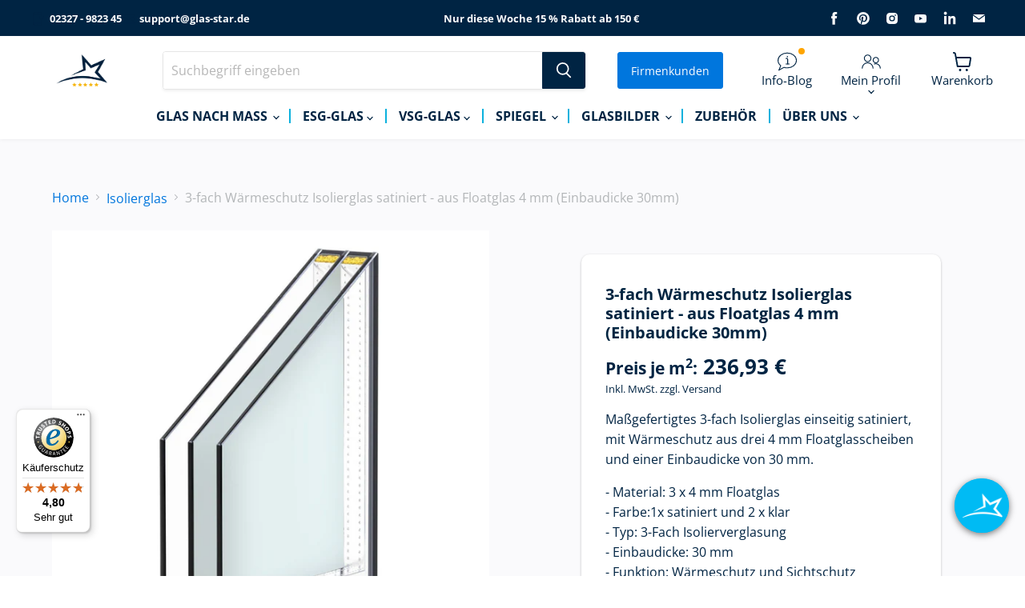

--- FILE ---
content_type: text/html; charset=utf-8
request_url: https://www.glas-star.de/products/3-fach-warmeschutz-isolierglas-satiniert-aus-floatglas-einbaudicke-30mm
body_size: 77218
content:
































  














<!doctype html>
<html class="no-js no-touch scroll-smooth" lang="de">
  <head>
    
    <!-- Varify.io® code for Sandbox-->
<script>
  window.varify = window.varify || {};
  window.varify.iid = 4963;
</script>
<script src="https://app.varify.io/varify.js"></script><meta charset="utf-8">
<meta http-equiv="x-ua-compatible" content="IE=edge">

<meta name="viewport" content="width=device-width, initial-scale=1.0">

<title>Wärmeschutz-Isolierglas aus 3 x Float 4 mm</title>

<meta name="author" content="Glas Star">
<meta name="copyright" content="Glas Star">
<meta name="title" content="Wärmeschutz-Isolierglas aus 3 x Float 4 mm">
<meta
  name="description"
  content="Maßgefertigtes 3-fach Isolierglas einseitig satiniert, mit Wärmeschutz aus drei 4 mm Floatglasscheiben und einer Einbaudicke von 30 mm. Jetzt kaufen!"
>

<meta name="og:type" content="website">
<meta name="og:url" content="https://www.glas-star.de/products/3-fach-warmeschutz-isolierglas-satiniert-aus-floatglas-einbaudicke-30mm">
<meta name="og:title" content="Wärmeschutz-Isolierglas aus 3 x Float 4 mm">
<meta name="og:description" content="Maßgefertigtes 3-fach Isolierglas einseitig satiniert, mit Wärmeschutz aus drei 4 mm Floatglasscheiben und einer Einbaudicke von 30 mm. Jetzt kaufen!">
<meta name="og:image" content="">

<meta name="twitter:card" content="summary_large_image">
<meta name="twitter:url" content="canonical_url">
<meta name="twitter:title" content="Wärmeschutz-Isolierglas aus 3 x Float 4 mm">
<meta name="twitter:description" content="Maßgefertigtes 3-fach Isolierglas einseitig satiniert, mit Wärmeschutz aus drei 4 mm Floatglasscheiben und einer Einbaudicke von 30 mm. Jetzt kaufen!">
<meta name="twitter:image" content="">

<link rel="preconnect" href="https://cdn.shopify.com">
<link rel="preconnect" href="https://fonts.shopifycdn.com">
<link rel="preconnect" href="https://v.shopify.com">
<link rel="preconnect" href="https://cdn.shopifycloud.com">
<link
  rel="stylesheet"
  href="//www.glas-star.de/cdn/shop/t/495/assets/uikit-lightbox.min.css?v=170996498180406911901764072038"
  media="print"
  onload="this.media='all'"
>
<link rel="shortcut icon" href="//www.glas-star.de/cdn/shop/files/falvi_64x64_1.png?crop=center&height=32&v=1681061617&width=32" type="image/png">
<link rel="preload" href="//www.glas-star.de/cdn/fonts/open_sans/opensans_n4.c32e4d4eca5273f6d4ee95ddf54b5bbb75fc9b61.woff2" as="font" crossorigin="anonymous">

<link href="//www.glas-star.de/cdn/shop/t/495/assets/theme.css?v=48088503635377332501768295467" rel="stylesheet" type="text/css" media="all" />
<link href="//www.glas-star.de/cdn/shop/t/495/assets/glasswire.css?v=44115760722330127061768295460" rel="stylesheet" type="text/css" media="all" />


<!-- Pandectes Rules Manual Setup -->
<script src="//www.glas-star.de/cdn/shop/files/pandectes-rules.js?v=2677087807155346169"></script>

<script src="//www.glas-star.de/cdn/shop/t/495/assets/uikit-lightbox.min.js?v=160547387717674210681753187296" defer="defer"></script>



<script>
  window.Theme = window.Theme || {};
  window.Theme.version = '6.1.0';
  window.Theme.name = 'Empire';
  window.Theme.currentTemplate = 'product.konfigurierbar';
  window.Theme.routes = {
    root_url: '/',
    account_url: '/account',
    account_login_url: 'https://www.glas-star.de/customer_authentication/redirect?locale=de&region_country=DE',
    account_logout_url: '/account/logout',
    account_register_url: '/account/register',
    account_addresses_url: '/account/addresses',
    collections_url: '/collections',
    all_products_collection_url: '/collections/all',
    search_url: '/search',
    cart_url: '/cart',
    cart_add_url: '/cart/add',
    cart_change_url: '/cart/change',
    cart_clear_url: '/cart/clear',
    product_recommendations_url: '/recommendations/products',
  };
  window.Customer = window.customer || {};
  window.Customer.id = '';

  window.deliveryInfo = {
    has_zubehoer_only: true
  }
</script>
<style>
  @font-face {
    font-family: 'Open Sans Regular';
    font-style: normal;
    src: url(https://cdn.shopify.com/s/files/1/0256/1012/5421/files/OpenSans-Regular.ttf?v=1686915559);
    font-weight: 400;
  }
  @font-face {
    font-family: 'Open Sans Medium';
    font-style: normal;
    src: url(https://cdn.shopify.com/s/files/1/0256/1012/5421/files/OpenSans-Medium.ttf?v=1686915602);
    font-weight: 500;
  }
  @font-face {
    font-family: 'Open Sans SemiBold';
    font-style: normal;
    src: url(https://cdn.shopify.com/s/files/1/0256/1012/5421/files/OpenSans-SemiBold.ttf?v=1686915634);
    font-weight: 600;
  }
  @font-face {
    font-family: 'Open Sans Bold';
    font-style: normal;
    src: url(https://cdn.shopify.com/s/files/1/0256/1012/5421/files/OpenSans-Bold.ttf?v=1686915476);
    font-weight: 700;
  }
  @font-face {
    font-family: 'Open Sans ExtraBold';
    font-style: normal;
    src: url(https://cdn.shopify.com/s/files/1/0256/1012/5421/files/OpenSans-ExtraBold.ttf?v=1686915670);
    font-weight: 800;
  }
  
  #sib-container input:-ms-input-placeholder {
    text-align: left;
    font-family: 'Open Sans', sans-serif;
    color: #c0ccda;
  }
  #sib-container input::placeholder {
    text-align: left;
    font-family: 'Open Sans', sans-serif;
    color: #c0ccda;
  }
  #sib-container textarea::placeholder {
    text-align: left;
    font-family: 'Open Sans', sans-serif;
    color: #c0ccda;
  }
</style>






  <meta name="robots" content="index, follow" />

<link rel="canonical" href="https://www.glas-star.de/products/3-fach-warmeschutz-isolierglas-satiniert-aus-floatglas-einbaudicke-30mm">

<script type="application/ld+json">
    {
      "@context": "https://schema.org",
      "@type": "WebPage",
      "@id": "https://www.glas-star.de/products/3-fach-warmeschutz-isolierglas-satiniert-aus-floatglas-einbaudicke-30mm#webpage",
      "name": "Wärmeschutz-Isolierglas aus 3 x Float 4 mm",
      "url": "https://www.glas-star.de/products/3-fach-warmeschutz-isolierglas-satiniert-aus-floatglas-einbaudicke-30mm",
      "description": "Maßgefertigtes 3-fach Isolierglas einseitig satiniert, mit Wärmeschutz aus drei 4 mm Floatglasscheiben und einer Einbaudicke von 30 mm. Jetzt kaufen!",
      "inLanguage": "de",
      "isPartOf": {
        "@type": "WebSite",
        "@id": "https://www.glas-star.de/#website"
      },"mainEntity": {
        "@type": "Product",
        "@id": "https://www.glas-star.de/products/3-fach-warmeschutz-isolierglas-satiniert-aus-floatglas-einbaudicke-30mm#product"
      },"about": {
        "@type": "Organization",
        "@id": "https://www.glas-star.de/#organization"
      }
    }
  </script><script type="application/ld+json">
    {"@context":"http:\/\/schema.org\/","@id":"\/products\/3-fach-warmeschutz-isolierglas-satiniert-aus-floatglas-einbaudicke-30mm#product","@type":"Product","brand":{"@type":"Brand","name":"Scheuten"},"category":"ISO aus 2 x Float 1 x satiniert","description":"Maßgefertigtes 3-fach Isolierglas einseitig satiniert, mit Wärmeschutz aus drei 4 mm Floatglasscheiben und einer Einbaudicke von 30 mm. \n\n- Material: 3 x 4 mm Floatglas \n- Farbe:1x  satiniert und 2 x klar\n- Typ: 3-Fach Isolierverglasung\n- Einbaudicke: 30 mm\n- Funktion: Wärmeschutz und Sichtschutz\n- Häufig verwendet für: Fensterscheiben\n\nIndividuelle Isolierglasscheiben passgenau für Ihre persönliche Einbausituation von Glas Star. Lassen Sie die Kälte draußen und schützen Sie sich durch optimale Wärmedämmung effektiv gegen Wind und Wetter. Unsere maßgefertigten Isolierglasscheiben vereinen perfekten Wohnkomfort mit effizientem Wärmeschutz und reduzieren den Energieverlust deutlich. Konfigurieren Sie Ihr individuelles, maßgenaues und an Ihre Anforderungen angepasstes Isolierglas mit unserem Konfigurator.","image":"https:\/\/www.glas-star.de\/cdn\/shop\/products\/3-fach_Isolierglas_mit_satiniert_mittig_c27c9643-be8c-49f2-b24b-6f0ca665a155.jpg?v=1681133293\u0026width=1920","name":"3-fach Wärmeschutz Isolierglas satiniert - aus Floatglas 4 mm (Einbaudicke 30mm)","offers":{"@id":"\/products\/3-fach-warmeschutz-isolierglas-satiniert-aus-floatglas-einbaudicke-30mm?variant=43709174710540#offer","@type":"Offer","availability":"http:\/\/schema.org\/InStock","price":"0.00","priceCurrency":"EUR","url":"https:\/\/www.glas-star.de\/products\/3-fach-warmeschutz-isolierglas-satiniert-aus-floatglas-einbaudicke-30mm?variant=43709174710540"},"sku":"8069284593932","url":"https:\/\/www.glas-star.de\/products\/3-fach-warmeschutz-isolierglas-satiniert-aus-floatglas-einbaudicke-30mm"}
  </script>

<script type="application/ld+json">
  {
    "@context": "https://schema.org",
    "@type": "BreadcrumbList",
    "itemListElement": [
      {
        "@type": "ListItem",
        "position": 1,
        "item": {
          "@id": "https://www.glas-star.de",
          "name": "Startseite"
        }
      },{
          "@type": "ListItem",
          "position": 2,
          "item": {
            "@id": "https://www.glas-star.de/collections",
            "name": "Sammlungen"
          }
        },{
            "@type": "ListItem",
            "position": 3,
            "item": {
              "@id": "https://www.glas-star.de/collections/isolierglas",
              "name": "Isolierglas"
            }
          },{
          "@type": "ListItem",
          "position": 4,
          "item": {
            "@id": "https://www.glas-star.de/products/3-fach-warmeschutz-isolierglas-satiniert-aus-floatglas-einbaudicke-30mm",
            "name": "3-fach Wärmeschutz Isolierglas satiniert - aus Floatglas 4 mm (Einbaudicke 30mm)"
          }
        }]
  }
</script>
  <script>window.performance && window.performance.mark && window.performance.mark('shopify.content_for_header.start');</script><meta name="google-site-verification" content="n_2PzSY9S9uvBfKKoSXGDMGq0AZPhaQr2v1T5pbLlfc">
<meta id="shopify-digital-wallet" name="shopify-digital-wallet" content="/25610125421/digital_wallets/dialog">
<meta name="shopify-checkout-api-token" content="79f704843abdf16f6c5129a4751b0485">
<meta id="in-context-paypal-metadata" data-shop-id="25610125421" data-venmo-supported="false" data-environment="production" data-locale="de_DE" data-paypal-v4="true" data-currency="EUR">
<link rel="alternate" type="application/json+oembed" href="https://www.glas-star.de/products/3-fach-warmeschutz-isolierglas-satiniert-aus-floatglas-einbaudicke-30mm.oembed">
<script async="async" src="/checkouts/internal/preloads.js?locale=de-DE"></script>
<link rel="preconnect" href="https://shop.app" crossorigin="anonymous">
<script async="async" src="https://shop.app/checkouts/internal/preloads.js?locale=de-DE&shop_id=25610125421" crossorigin="anonymous"></script>
<script id="apple-pay-shop-capabilities" type="application/json">{"shopId":25610125421,"countryCode":"DE","currencyCode":"EUR","merchantCapabilities":["supports3DS"],"merchantId":"gid:\/\/shopify\/Shop\/25610125421","merchantName":"Glas Star","requiredBillingContactFields":["postalAddress","email","phone"],"requiredShippingContactFields":["postalAddress","email","phone"],"shippingType":"shipping","supportedNetworks":["visa","maestro","masterCard","amex"],"total":{"type":"pending","label":"Glas Star","amount":"1.00"},"shopifyPaymentsEnabled":true,"supportsSubscriptions":true}</script>
<script id="shopify-features" type="application/json">{"accessToken":"79f704843abdf16f6c5129a4751b0485","betas":["rich-media-storefront-analytics"],"domain":"www.glas-star.de","predictiveSearch":true,"shopId":25610125421,"locale":"de"}</script>
<script>var Shopify = Shopify || {};
Shopify.shop = "glasstar-de.myshopify.com";
Shopify.locale = "de";
Shopify.currency = {"active":"EUR","rate":"1.0"};
Shopify.country = "DE";
Shopify.theme = {"name":"glas-star-shopify-theme\/main","id":148668973324,"schema_name":"Empire Custom","schema_version":"6.1.0","theme_store_id":null,"role":"main"};
Shopify.theme.handle = "null";
Shopify.theme.style = {"id":null,"handle":null};
Shopify.cdnHost = "www.glas-star.de/cdn";
Shopify.routes = Shopify.routes || {};
Shopify.routes.root = "/";</script>
<script type="module">!function(o){(o.Shopify=o.Shopify||{}).modules=!0}(window);</script>
<script>!function(o){function n(){var o=[];function n(){o.push(Array.prototype.slice.apply(arguments))}return n.q=o,n}var t=o.Shopify=o.Shopify||{};t.loadFeatures=n(),t.autoloadFeatures=n()}(window);</script>
<script>
  window.ShopifyPay = window.ShopifyPay || {};
  window.ShopifyPay.apiHost = "shop.app\/pay";
  window.ShopifyPay.redirectState = null;
</script>
<script id="shop-js-analytics" type="application/json">{"pageType":"product"}</script>
<script defer="defer" async type="module" src="//www.glas-star.de/cdn/shopifycloud/shop-js/modules/v2/client.init-shop-cart-sync_HUjMWWU5.de.esm.js"></script>
<script defer="defer" async type="module" src="//www.glas-star.de/cdn/shopifycloud/shop-js/modules/v2/chunk.common_QpfDqRK1.esm.js"></script>
<script type="module">
  await import("//www.glas-star.de/cdn/shopifycloud/shop-js/modules/v2/client.init-shop-cart-sync_HUjMWWU5.de.esm.js");
await import("//www.glas-star.de/cdn/shopifycloud/shop-js/modules/v2/chunk.common_QpfDqRK1.esm.js");

  window.Shopify.SignInWithShop?.initShopCartSync?.({"fedCMEnabled":true,"windoidEnabled":true});

</script>
<script>
  window.Shopify = window.Shopify || {};
  if (!window.Shopify.featureAssets) window.Shopify.featureAssets = {};
  window.Shopify.featureAssets['shop-js'] = {"shop-cart-sync":["modules/v2/client.shop-cart-sync_ByUgVWtJ.de.esm.js","modules/v2/chunk.common_QpfDqRK1.esm.js"],"init-fed-cm":["modules/v2/client.init-fed-cm_CVqhkk-1.de.esm.js","modules/v2/chunk.common_QpfDqRK1.esm.js"],"shop-button":["modules/v2/client.shop-button_B0pFlqys.de.esm.js","modules/v2/chunk.common_QpfDqRK1.esm.js"],"shop-cash-offers":["modules/v2/client.shop-cash-offers_CaaeZ5wd.de.esm.js","modules/v2/chunk.common_QpfDqRK1.esm.js","modules/v2/chunk.modal_CS8dP9kO.esm.js"],"init-windoid":["modules/v2/client.init-windoid_B-gyVqfY.de.esm.js","modules/v2/chunk.common_QpfDqRK1.esm.js"],"shop-toast-manager":["modules/v2/client.shop-toast-manager_DgTeluS3.de.esm.js","modules/v2/chunk.common_QpfDqRK1.esm.js"],"init-shop-email-lookup-coordinator":["modules/v2/client.init-shop-email-lookup-coordinator_C5I212n4.de.esm.js","modules/v2/chunk.common_QpfDqRK1.esm.js"],"init-shop-cart-sync":["modules/v2/client.init-shop-cart-sync_HUjMWWU5.de.esm.js","modules/v2/chunk.common_QpfDqRK1.esm.js"],"avatar":["modules/v2/client.avatar_BTnouDA3.de.esm.js"],"pay-button":["modules/v2/client.pay-button_CJaF-UDc.de.esm.js","modules/v2/chunk.common_QpfDqRK1.esm.js"],"init-customer-accounts":["modules/v2/client.init-customer-accounts_BI_wUvuR.de.esm.js","modules/v2/client.shop-login-button_DTPR4l75.de.esm.js","modules/v2/chunk.common_QpfDqRK1.esm.js","modules/v2/chunk.modal_CS8dP9kO.esm.js"],"init-shop-for-new-customer-accounts":["modules/v2/client.init-shop-for-new-customer-accounts_C4qR5Wl-.de.esm.js","modules/v2/client.shop-login-button_DTPR4l75.de.esm.js","modules/v2/chunk.common_QpfDqRK1.esm.js","modules/v2/chunk.modal_CS8dP9kO.esm.js"],"shop-login-button":["modules/v2/client.shop-login-button_DTPR4l75.de.esm.js","modules/v2/chunk.common_QpfDqRK1.esm.js","modules/v2/chunk.modal_CS8dP9kO.esm.js"],"init-customer-accounts-sign-up":["modules/v2/client.init-customer-accounts-sign-up_SG5gYFpP.de.esm.js","modules/v2/client.shop-login-button_DTPR4l75.de.esm.js","modules/v2/chunk.common_QpfDqRK1.esm.js","modules/v2/chunk.modal_CS8dP9kO.esm.js"],"shop-follow-button":["modules/v2/client.shop-follow-button_CmMsyvrH.de.esm.js","modules/v2/chunk.common_QpfDqRK1.esm.js","modules/v2/chunk.modal_CS8dP9kO.esm.js"],"checkout-modal":["modules/v2/client.checkout-modal_tfCxQqrq.de.esm.js","modules/v2/chunk.common_QpfDqRK1.esm.js","modules/v2/chunk.modal_CS8dP9kO.esm.js"],"lead-capture":["modules/v2/client.lead-capture_Ccz5Zm6k.de.esm.js","modules/v2/chunk.common_QpfDqRK1.esm.js","modules/v2/chunk.modal_CS8dP9kO.esm.js"],"shop-login":["modules/v2/client.shop-login_BfivnucW.de.esm.js","modules/v2/chunk.common_QpfDqRK1.esm.js","modules/v2/chunk.modal_CS8dP9kO.esm.js"],"payment-terms":["modules/v2/client.payment-terms_D2Mn0eFV.de.esm.js","modules/v2/chunk.common_QpfDqRK1.esm.js","modules/v2/chunk.modal_CS8dP9kO.esm.js"]};
</script>
<script>(function() {
  var isLoaded = false;
  function asyncLoad() {
    if (isLoaded) return;
    isLoaded = true;
    var urls = ["https:\/\/na.shgcdn3.com\/pixel-collector.js?shop=glasstar-de.myshopify.com","https:\/\/tseish-app.connect.trustedshops.com\/esc.js?apiBaseUrl=aHR0cHM6Ly90c2Vpc2gtYXBwLmNvbm5lY3QudHJ1c3RlZHNob3BzLmNvbQ==\u0026instanceId=Z2xhc3N0YXItZGUubXlzaG9waWZ5LmNvbQ==\u0026shop=glasstar-de.myshopify.com"];
    for (var i = 0; i < urls.length; i++) {
      var s = document.createElement('script');
      s.type = 'text/javascript';
      s.async = true;
      s.src = urls[i];
      var x = document.getElementsByTagName('script')[0];
      x.parentNode.insertBefore(s, x);
    }
  };
  if(window.attachEvent) {
    window.attachEvent('onload', asyncLoad);
  } else {
    window.addEventListener('load', asyncLoad, false);
  }
})();</script>
<script id="__st">var __st={"a":25610125421,"offset":3600,"reqid":"1684f50b-11d9-44c8-ac49-8b7fd9ee88ab-1768610652","pageurl":"www.glas-star.de\/products\/3-fach-warmeschutz-isolierglas-satiniert-aus-floatglas-einbaudicke-30mm","u":"4b3622f7416b","p":"product","rtyp":"product","rid":8069284593932};</script>
<script>window.ShopifyPaypalV4VisibilityTracking = true;</script>
<script id="captcha-bootstrap">!function(){'use strict';const t='contact',e='account',n='new_comment',o=[[t,t],['blogs',n],['comments',n],[t,'customer']],c=[[e,'customer_login'],[e,'guest_login'],[e,'recover_customer_password'],[e,'create_customer']],r=t=>t.map((([t,e])=>`form[action*='/${t}']:not([data-nocaptcha='true']) input[name='form_type'][value='${e}']`)).join(','),a=t=>()=>t?[...document.querySelectorAll(t)].map((t=>t.form)):[];function s(){const t=[...o],e=r(t);return a(e)}const i='password',u='form_key',d=['recaptcha-v3-token','g-recaptcha-response','h-captcha-response',i],f=()=>{try{return window.sessionStorage}catch{return}},m='__shopify_v',_=t=>t.elements[u];function p(t,e,n=!1){try{const o=window.sessionStorage,c=JSON.parse(o.getItem(e)),{data:r}=function(t){const{data:e,action:n}=t;return t[m]||n?{data:e,action:n}:{data:t,action:n}}(c);for(const[e,n]of Object.entries(r))t.elements[e]&&(t.elements[e].value=n);n&&o.removeItem(e)}catch(o){console.error('form repopulation failed',{error:o})}}const l='form_type',E='cptcha';function T(t){t.dataset[E]=!0}const w=window,h=w.document,L='Shopify',v='ce_forms',y='captcha';let A=!1;((t,e)=>{const n=(g='f06e6c50-85a8-45c8-87d0-21a2b65856fe',I='https://cdn.shopify.com/shopifycloud/storefront-forms-hcaptcha/ce_storefront_forms_captcha_hcaptcha.v1.5.2.iife.js',D={infoText:'Durch hCaptcha geschützt',privacyText:'Datenschutz',termsText:'Allgemeine Geschäftsbedingungen'},(t,e,n)=>{const o=w[L][v],c=o.bindForm;if(c)return c(t,g,e,D).then(n);var r;o.q.push([[t,g,e,D],n]),r=I,A||(h.body.append(Object.assign(h.createElement('script'),{id:'captcha-provider',async:!0,src:r})),A=!0)});var g,I,D;w[L]=w[L]||{},w[L][v]=w[L][v]||{},w[L][v].q=[],w[L][y]=w[L][y]||{},w[L][y].protect=function(t,e){n(t,void 0,e),T(t)},Object.freeze(w[L][y]),function(t,e,n,w,h,L){const[v,y,A,g]=function(t,e,n){const i=e?o:[],u=t?c:[],d=[...i,...u],f=r(d),m=r(i),_=r(d.filter((([t,e])=>n.includes(e))));return[a(f),a(m),a(_),s()]}(w,h,L),I=t=>{const e=t.target;return e instanceof HTMLFormElement?e:e&&e.form},D=t=>v().includes(t);t.addEventListener('submit',(t=>{const e=I(t);if(!e)return;const n=D(e)&&!e.dataset.hcaptchaBound&&!e.dataset.recaptchaBound,o=_(e),c=g().includes(e)&&(!o||!o.value);(n||c)&&t.preventDefault(),c&&!n&&(function(t){try{if(!f())return;!function(t){const e=f();if(!e)return;const n=_(t);if(!n)return;const o=n.value;o&&e.removeItem(o)}(t);const e=Array.from(Array(32),(()=>Math.random().toString(36)[2])).join('');!function(t,e){_(t)||t.append(Object.assign(document.createElement('input'),{type:'hidden',name:u})),t.elements[u].value=e}(t,e),function(t,e){const n=f();if(!n)return;const o=[...t.querySelectorAll(`input[type='${i}']`)].map((({name:t})=>t)),c=[...d,...o],r={};for(const[a,s]of new FormData(t).entries())c.includes(a)||(r[a]=s);n.setItem(e,JSON.stringify({[m]:1,action:t.action,data:r}))}(t,e)}catch(e){console.error('failed to persist form',e)}}(e),e.submit())}));const S=(t,e)=>{t&&!t.dataset[E]&&(n(t,e.some((e=>e===t))),T(t))};for(const o of['focusin','change'])t.addEventListener(o,(t=>{const e=I(t);D(e)&&S(e,y())}));const B=e.get('form_key'),M=e.get(l),P=B&&M;t.addEventListener('DOMContentLoaded',(()=>{const t=y();if(P)for(const e of t)e.elements[l].value===M&&p(e,B);[...new Set([...A(),...v().filter((t=>'true'===t.dataset.shopifyCaptcha))])].forEach((e=>S(e,t)))}))}(h,new URLSearchParams(w.location.search),n,t,e,['guest_login'])})(!0,!1)}();</script>
<script integrity="sha256-4kQ18oKyAcykRKYeNunJcIwy7WH5gtpwJnB7kiuLZ1E=" data-source-attribution="shopify.loadfeatures" defer="defer" src="//www.glas-star.de/cdn/shopifycloud/storefront/assets/storefront/load_feature-a0a9edcb.js" crossorigin="anonymous"></script>
<script crossorigin="anonymous" defer="defer" src="//www.glas-star.de/cdn/shopifycloud/storefront/assets/shopify_pay/storefront-65b4c6d7.js?v=20250812"></script>
<script data-source-attribution="shopify.dynamic_checkout.dynamic.init">var Shopify=Shopify||{};Shopify.PaymentButton=Shopify.PaymentButton||{isStorefrontPortableWallets:!0,init:function(){window.Shopify.PaymentButton.init=function(){};var t=document.createElement("script");t.src="https://www.glas-star.de/cdn/shopifycloud/portable-wallets/latest/portable-wallets.de.js",t.type="module",document.head.appendChild(t)}};
</script>
<script data-source-attribution="shopify.dynamic_checkout.buyer_consent">
  function portableWalletsHideBuyerConsent(e){var t=document.getElementById("shopify-buyer-consent"),n=document.getElementById("shopify-subscription-policy-button");t&&n&&(t.classList.add("hidden"),t.setAttribute("aria-hidden","true"),n.removeEventListener("click",e))}function portableWalletsShowBuyerConsent(e){var t=document.getElementById("shopify-buyer-consent"),n=document.getElementById("shopify-subscription-policy-button");t&&n&&(t.classList.remove("hidden"),t.removeAttribute("aria-hidden"),n.addEventListener("click",e))}window.Shopify?.PaymentButton&&(window.Shopify.PaymentButton.hideBuyerConsent=portableWalletsHideBuyerConsent,window.Shopify.PaymentButton.showBuyerConsent=portableWalletsShowBuyerConsent);
</script>
<script data-source-attribution="shopify.dynamic_checkout.cart.bootstrap">document.addEventListener("DOMContentLoaded",(function(){function t(){return document.querySelector("shopify-accelerated-checkout-cart, shopify-accelerated-checkout")}if(t())Shopify.PaymentButton.init();else{new MutationObserver((function(e,n){t()&&(Shopify.PaymentButton.init(),n.disconnect())})).observe(document.body,{childList:!0,subtree:!0})}}));
</script>
<link id="shopify-accelerated-checkout-styles" rel="stylesheet" media="screen" href="https://www.glas-star.de/cdn/shopifycloud/portable-wallets/latest/accelerated-checkout-backwards-compat.css" crossorigin="anonymous">
<style id="shopify-accelerated-checkout-cart">
        #shopify-buyer-consent {
  margin-top: 1em;
  display: inline-block;
  width: 100%;
}

#shopify-buyer-consent.hidden {
  display: none;
}

#shopify-subscription-policy-button {
  background: none;
  border: none;
  padding: 0;
  text-decoration: underline;
  font-size: inherit;
  cursor: pointer;
}

#shopify-subscription-policy-button::before {
  box-shadow: none;
}

      </style>

<script>window.performance && window.performance.mark && window.performance.mark('shopify.content_for_header.end');</script>
  





  <script type="text/javascript">
    
      window.__shgMoneyFormat = window.__shgMoneyFormat || {"CHF":{"currency":"CHF","currency_symbol":"CHF","currency_symbol_location":"right","decimal_places":2,"decimal_separator":",","thousands_separator":"."},"EUR":{"currency":"EUR","currency_symbol":"€","currency_symbol_location":"right","decimal_places":2,"decimal_separator":",","thousands_separator":"."}};
    
    window.__shgCurrentCurrencyCode = window.__shgCurrentCurrencyCode || {
      currency: "EUR",
      currency_symbol: "€",
      decimal_separator: ".",
      thousands_separator: ",",
      decimal_places: 2,
      currency_symbol_location: "left"
    };
  </script>




    
      

<script type="text/javascript">
  
    window.SHG_CUSTOMER = null;
  
</script>







    
  <!-- BEGIN app block: shopify://apps/pandectes-gdpr/blocks/banner/58c0baa2-6cc1-480c-9ea6-38d6d559556a -->
  
    
      <!-- TCF is active, scripts are loaded above -->
      
        <script>
          if (!window.PandectesRulesSettings) {
            window.PandectesRulesSettings = {"store":{"id":25610125421,"adminMode":false,"headless":false,"storefrontRootDomain":"","checkoutRootDomain":"","storefrontAccessToken":""},"banner":{"revokableTrigger":false,"cookiesBlockedByDefault":"7","hybridStrict":false,"isActive":true},"geolocation":{"auOnly":false,"brOnly":false,"caOnly":false,"chOnly":false,"euOnly":true,"jpOnly":false,"nzOnly":false,"thOnly":false,"zaOnly":false,"canadaOnly":false,"canadaLaw25":false,"canadaPipeda":false,"globalVisibility":false},"blocker":{"isActive":false,"googleConsentMode":{"isActive":true,"id":"GTM-5SGNLL9","analyticsId":"GT-NS43N4WN","adwordsId":"AW-880685853","adStorageCategory":4,"analyticsStorageCategory":2,"functionalityStorageCategory":1,"personalizationStorageCategory":1,"securityStorageCategory":0,"customEvent":true,"redactData":false,"urlPassthrough":false,"dataLayerProperty":"dataLayer","waitForUpdate":500,"useNativeChannel":false,"debugMode":false},"facebookPixel":{"isActive":false,"id":"","ldu":false},"microsoft":{"isActive":false,"uetTags":""},"clarity":{"isActive":false,"id":"nm1d2gexrn"},"rakuten":{"isActive":false,"cmp":false,"ccpa":false},"gpcIsActive":true,"klaviyoIsActive":false,"defaultBlocked":7,"patterns":{"whiteList":[],"blackList":{"1":[],"2":[],"4":[],"8":[]},"iframesWhiteList":[],"iframesBlackList":{"1":[],"2":[],"4":[],"8":[]},"beaconsWhiteList":[],"beaconsBlackList":{"1":[],"2":[],"4":[],"8":[]}}}};
            const rulesScript = document.createElement('script');
            window.PandectesRulesSettings.auto = true;
            rulesScript.src = "https://cdn.shopify.com/extensions/019bc749-4c9e-7aaa-abf7-8a60b2cb0053/gdpr-224/assets/pandectes-rules.js";
            const firstChild = document.head.firstChild;
            document.head.insertBefore(rulesScript, firstChild);
          }
        </script>
      
      <script>
        
          window.PandectesSettings = {"store":{"id":25610125421,"plan":"plus","theme":"glas-star-shopify-theme/main","primaryLocale":"de","adminMode":false,"headless":false,"storefrontRootDomain":"","checkoutRootDomain":"","storefrontAccessToken":""},"tsPublished":1760964074,"declaration":{"declDays":"","declName":"","declPath":"","declType":"","isActive":false,"showType":true,"declHours":"","declYears":"","declDomain":"","declMonths":"","declMinutes":"","declPurpose":"","declSeconds":"","declSession":"","showPurpose":false,"declProvider":"","showProvider":true,"declIntroText":"","declRetention":"","declFirstParty":"","declThirdParty":"","showDateGenerated":true},"language":{"unpublished":[],"languageMode":"Single","fallbackLanguage":"de","languageDetection":"locale","languagesSupported":[]},"texts":{"managed":{"headerText":{"de":"Cookie-Einstellungen verwalten"},"consentText":{"de":"Diese Website verwendet Cookies, um Ihnen das beste Erlebnis zu bieten."},"linkText":{"de":"Mehr erfahren"},"imprintText":{"de":"Impressum"},"googleLinkText":{"de":"Googles Datenschutzbestimmungen"},"allowButtonText":{"de":"Zustimmen"},"denyButtonText":{"de":"Ablehnen"},"dismissButtonText":{"de":"Okay"},"leaveSiteButtonText":{"de":"Diese Seite verlassen"},"preferencesButtonText":{"de":"Einstellungen"},"cookiePolicyText":{"de":"Cookie-Richtlinie"},"preferencesPopupTitleText":{"de":"Einwilligungseinstellungen verwalten"},"preferencesPopupIntroText":{"de":"Wir verwenden Cookies, um die Funktionalität der Website zu optimieren, die Leistung zu analysieren und Ihnen ein personalisiertes Erlebnis zu bieten. Einige Cookies sind für den ordnungsgemäßen Betrieb der Website unerlässlich. Diese Cookies können nicht deaktiviert werden. In diesem Fenster können Sie Ihre Präferenzen für Cookies verwalten."},"preferencesPopupSaveButtonText":{"de":"Auswahl speichern"},"preferencesPopupCloseButtonText":{"de":"Schließen"},"preferencesPopupAcceptAllButtonText":{"de":"Allen zustimmen"},"preferencesPopupRejectAllButtonText":{"de":"Alle ablehmen"},"cookiesDetailsText":{"de":"Cookie-Details"},"preferencesPopupAlwaysAllowedText":{"de":"Immer erlaubt"},"accessSectionParagraphText":{"de":"Sie haben das Recht, jederzeit auf Ihre Daten zuzugreifen."},"accessSectionTitleText":{"de":"Datenübertragbarkeit"},"accessSectionAccountInfoActionText":{"de":"persönliche Daten"},"accessSectionDownloadReportActionText":{"de":"Alle Daten anfordern"},"accessSectionGDPRRequestsActionText":{"de":"Anfragen betroffener Personen"},"accessSectionOrdersRecordsActionText":{"de":"Aufträge"},"rectificationSectionParagraphText":{"de":"Sie haben das Recht, die Aktualisierung Ihrer Daten zu verlangen, wann immer Sie dies für angemessen halten."},"rectificationSectionTitleText":{"de":"Datenberichtigung"},"rectificationCommentPlaceholder":{"de":"Beschreiben Sie, was Sie aktualisieren möchten"},"rectificationCommentValidationError":{"de":"Kommentar ist erforderlich"},"rectificationSectionEditAccountActionText":{"de":"Aktualisierung anfordern"},"erasureSectionTitleText":{"de":"Recht auf Löschung"},"erasureSectionParagraphText":{"de":"Sie haben das Recht, die Löschung aller Ihrer Daten zu verlangen. Danach können Sie nicht mehr auf Ihr Konto zugreifen."},"erasureSectionRequestDeletionActionText":{"de":"Löschung personenbezogener Daten anfordern"},"consentDate":{"de":"Zustimmungsdatum"},"consentId":{"de":"Einwilligungs-ID"},"consentSectionChangeConsentActionText":{"de":"Einwilligungspräferenz ändern"},"consentSectionConsentedText":{"de":"Sie haben der Cookie-Richtlinie dieser Website zugestimmt am"},"consentSectionNoConsentText":{"de":"Sie haben der Cookie-Richtlinie dieser Website nicht zugestimmt."},"consentSectionTitleText":{"de":"Ihre Cookie-Einwilligung"},"consentStatus":{"de":"Einwilligungspräferenz"},"confirmationFailureMessage":{"de":"Ihre Anfrage wurde nicht bestätigt. Bitte versuchen Sie es erneut und wenn das Problem weiterhin besteht, wenden Sie sich an den Ladenbesitzer, um Hilfe zu erhalten"},"confirmationFailureTitle":{"de":"Ein Problem ist aufgetreten"},"confirmationSuccessMessage":{"de":"Wir werden uns in Kürze zu Ihrem Anliegen bei Ihnen melden."},"confirmationSuccessTitle":{"de":"Ihre Anfrage wurde bestätigt"},"guestsSupportEmailFailureMessage":{"de":"Ihre Anfrage wurde nicht übermittelt. Bitte versuchen Sie es erneut und wenn das Problem weiterhin besteht, wenden Sie sich an den Shop-Inhaber, um Hilfe zu erhalten."},"guestsSupportEmailFailureTitle":{"de":"Ein Problem ist aufgetreten"},"guestsSupportEmailPlaceholder":{"de":"E-Mail-Addresse"},"guestsSupportEmailSuccessMessage":{"de":"Wenn Sie als Kunde dieses Shops registriert sind, erhalten Sie in Kürze eine E-Mail mit Anweisungen zum weiteren Vorgehen."},"guestsSupportEmailSuccessTitle":{"de":"Vielen Dank für die Anfrage"},"guestsSupportEmailValidationError":{"de":"Email ist ungültig"},"guestsSupportInfoText":{"de":"Bitte loggen Sie sich mit Ihrem Kundenkonto ein, um fortzufahren."},"submitButton":{"de":"einreichen"},"submittingButton":{"de":"Senden..."},"cancelButton":{"de":"Abbrechen"},"declIntroText":{"de":"Wir verwenden Cookies, um die Funktionalität der Website zu optimieren, die Leistung zu analysieren und Ihnen ein personalisiertes Erlebnis zu bieten. Einige Cookies sind für den ordnungsgemäßen Betrieb der Website unerlässlich. Diese Cookies können nicht deaktiviert werden. In diesem Fenster können Sie Ihre Präferenzen für Cookies verwalten."},"declName":{"de":"Name"},"declPurpose":{"de":"Zweck"},"declType":{"de":"Typ"},"declRetention":{"de":"Speicherdauer"},"declProvider":{"de":"Anbieter"},"declFirstParty":{"de":"Erstanbieter"},"declThirdParty":{"de":"Drittanbieter"},"declSeconds":{"de":"Sekunden"},"declMinutes":{"de":"Minuten"},"declHours":{"de":"Std."},"declDays":{"de":"Tage"},"declWeeks":{"de":"Woche(n)"},"declMonths":{"de":"Monate"},"declYears":{"de":"Jahre"},"declSession":{"de":"Sitzung"},"declDomain":{"de":"Domain"},"declPath":{"de":"Weg"}},"categories":{"strictlyNecessaryCookiesTitleText":{"de":"Unbedingt erforderlich"},"strictlyNecessaryCookiesDescriptionText":{"de":"Diese Cookies sind unerlässlich, damit Sie sich auf der Website bewegen und ihre Funktionen nutzen können, z. B. den Zugriff auf sichere Bereiche der Website. Ohne diese Cookies kann die Website nicht richtig funktionieren."},"functionalityCookiesTitleText":{"de":"Funktionale Cookies"},"functionalityCookiesDescriptionText":{"de":"Diese Cookies ermöglichen es der Website, verbesserte Funktionalität und Personalisierung bereitzustellen. Sie können von uns oder von Drittanbietern gesetzt werden, deren Dienste wir auf unseren Seiten hinzugefügt haben. Wenn Sie diese Cookies nicht zulassen, funktionieren einige oder alle dieser Dienste möglicherweise nicht richtig."},"performanceCookiesTitleText":{"de":"Performance-Cookies"},"performanceCookiesDescriptionText":{"de":"Diese Cookies ermöglichen es uns, die Leistung unserer Website zu überwachen und zu verbessern. Sie ermöglichen es uns beispielsweise, Besuche zu zählen, Verkehrsquellen zu identifizieren und zu sehen, welche Teile der Website am beliebtesten sind."},"targetingCookiesTitleText":{"de":"Targeting-Cookies"},"targetingCookiesDescriptionText":{"de":"Diese Cookies können von unseren Werbepartnern über unsere Website gesetzt werden. Sie können von diesen Unternehmen verwendet werden, um ein Profil Ihrer Interessen zu erstellen und Ihnen relevante Werbung auf anderen Websites anzuzeigen. Sie speichern keine direkten personenbezogenen Daten, sondern basieren auf der eindeutigen Identifizierung Ihres Browsers und Ihres Internetgeräts. Wenn Sie diese Cookies nicht zulassen, erleben Sie weniger zielgerichtete Werbung."},"unclassifiedCookiesTitleText":{"de":"Unklassifizierte Cookies"},"unclassifiedCookiesDescriptionText":{"de":"Unklassifizierte Cookies sind Cookies, die wir gerade zusammen mit den Anbietern einzelner Cookies klassifizieren."}},"auto":{}},"library":{"previewMode":false,"fadeInTimeout":0,"defaultBlocked":7,"showLink":true,"showImprintLink":false,"showGoogleLink":false,"enabled":true,"cookie":{"expiryDays":365,"secure":true,"domain":""},"dismissOnScroll":false,"dismissOnWindowClick":false,"dismissOnTimeout":false,"palette":{"popup":{"background":"#FFFFFF","backgroundForCalculations":{"a":1,"b":255,"g":255,"r":255},"text":"#000000"},"button":{"background":"#002443","backgroundForCalculations":{"a":1,"b":67,"g":36,"r":0},"text":"#FFFFFF","textForCalculation":{"a":1,"b":255,"g":255,"r":255},"border":"transparent"}},"content":{"href":"/policies/privacy-policy","imprintHref":"","close":"&#10005;","target":"_blank","logo":""},"window":"<div role=\"dialog\" aria-labelledby=\"cookieconsent:head\" aria-describedby=\"cookieconsent:desc\" id=\"pandectes-banner\" class=\"cc-window-wrapper cc-popup-wrapper\"><div class=\"pd-cookie-banner-window cc-window {{classes}}\"><!--googleoff: all-->{{children}}<!--googleon: all--></div></div>","compliance":{"custom":"<div class=\"cc-compliance cc-highlight\">{{preferences}}{{allow}}</div>"},"type":"custom","layouts":{"basic":"{{header}}{{messagelink}}{{compliance}}"},"position":"popup","theme":"classic","revokable":false,"animateRevokable":false,"revokableReset":false,"revokableLogoUrl":"https://glasstar-de.myshopify.com/cdn/shop/files/pandectes-reopen-logo.png","revokablePlacement":"bottom-left","revokableMarginHorizontal":15,"revokableMarginVertical":12,"static":false,"autoAttach":true,"hasTransition":true,"blacklistPage":[""],"elements":{"close":"<button aria-label=\"\" type=\"button\" class=\"cc-close\">{{close}}</button>","dismiss":"<button type=\"button\" class=\"cc-btn cc-btn-decision cc-dismiss\">{{dismiss}}</button>","allow":"<button type=\"button\" class=\"cc-btn cc-btn-decision cc-allow\">{{allow}}</button>","deny":"<button type=\"button\" class=\"cc-btn cc-btn-decision cc-deny\">{{deny}}</button>","preferences":"<button type=\"button\" class=\"cc-btn cc-settings\" onclick=\"Pandectes.fn.openPreferences()\">{{preferences}}</button>"}},"geolocation":{"auOnly":false,"brOnly":false,"caOnly":false,"chOnly":false,"euOnly":true,"jpOnly":false,"nzOnly":false,"thOnly":false,"zaOnly":false,"canadaOnly":false,"canadaLaw25":false,"canadaPipeda":false,"globalVisibility":false},"dsr":{"guestsSupport":false,"accessSectionDownloadReportAuto":false},"banner":{"resetTs":1751983368,"extraCss":"        .cc-banner-logo {max-width: 32em!important;}    @media(min-width: 768px) {.cc-window.cc-floating{max-width: 32em!important;width: 32em!important;}}    .cc-message, .pd-cookie-banner-window .cc-header, .cc-logo {text-align: left}    .cc-window-wrapper{z-index: 2147483647;-webkit-transition: opacity 1s ease;  transition: opacity 1s ease;}    .cc-window{z-index: 2147483647;font-family: inherit;}    .pd-cookie-banner-window .cc-header{font-family: inherit;}    .pd-cp-ui{font-family: inherit; background-color: #FFFFFF;color:#000000;}    button.pd-cp-btn, a.pd-cp-btn{background-color:#002443;color:#FFFFFF!important;}    input + .pd-cp-preferences-slider{background-color: rgba(0, 0, 0, 0.3)}    .pd-cp-scrolling-section::-webkit-scrollbar{background-color: rgba(0, 0, 0, 0.3)}    input:checked + .pd-cp-preferences-slider{background-color: rgba(0, 0, 0, 1)}    .pd-cp-scrolling-section::-webkit-scrollbar-thumb {background-color: rgba(0, 0, 0, 1)}    .pd-cp-ui-close{color:#000000;}    .pd-cp-preferences-slider:before{background-color: #FFFFFF}    .pd-cp-title:before {border-color: #000000!important}    .pd-cp-preferences-slider{background-color:#000000}    .pd-cp-toggle{color:#000000!important}    @media(max-width:699px) {.pd-cp-ui-close-top svg {fill: #000000}}    .pd-cp-toggle:hover,.pd-cp-toggle:visited,.pd-cp-toggle:active{color:#000000!important}    .pd-cookie-banner-window {box-shadow: 0 0 18px rgb(0 0 0 / 20%);}  .pd-floating-icon.pd-floating-icon {  height: 24px;  width: 24px;}.pd-floating-icon.pd-floating-icon img {  max-height: 18px;  max-width: 18px;}@media(min-width: 649px) {  .cc-revoke {    bottom: 56px !important;  }}","customJavascript":{"useButtons":true},"showPoweredBy":false,"logoHeight":24,"revokableTrigger":false,"hybridStrict":false,"cookiesBlockedByDefault":"7","isActive":true,"implicitSavePreferences":true,"cookieIcon":false,"blockBots":false,"showCookiesDetails":true,"hasTransition":true,"blockingPage":false,"showOnlyLandingPage":false,"leaveSiteUrl":"https://pandectes.io","linkRespectStoreLang":false},"cookies":{"0":[{"name":"localization","type":"http","domain":"www.glas-star.de","path":"/","provider":"Shopify","firstParty":true,"retention":"1 year(s)","session":false,"expires":1,"unit":"declYears","purpose":{"de":"Lokalisierung von Shopify-Shops"}},{"name":"_tracking_consent","type":"http","domain":".glas-star.de","path":"/","provider":"Shopify","firstParty":false,"retention":"1 year(s)","session":false,"expires":1,"unit":"declYears","purpose":{"de":"Tracking-Einstellungen."}},{"name":"_shopify_essential","type":"http","domain":"www.glas-star.de","path":"/","provider":"Shopify","firstParty":true,"retention":"1 year(s)","session":false,"expires":1,"unit":"declYears","purpose":{"de":"Wird auf der Kontenseite verwendet."}},{"name":"shopify_pay_redirect","type":"http","domain":"www.glas-star.de","path":"/","provider":"Shopify","firstParty":true,"retention":"1 hour(s)","session":false,"expires":1,"unit":"declHours","purpose":{"de":"Das Cookie ist für die sichere Checkout- und Zahlungsfunktion auf der Website erforderlich. Diese Funktion wird von shopify.com bereitgestellt."}},{"name":"cart_currency","type":"http","domain":"www.glas-star.de","path":"/","provider":"Shopify","firstParty":true,"retention":"2 week(s)","session":false,"expires":2,"unit":"declWeeks","purpose":{"de":"Das Cookie ist für die sichere Checkout- und Zahlungsfunktion auf der Website erforderlich. Diese Funktion wird von shopify.com bereitgestellt."}},{"name":"keep_alive","type":"http","domain":"www.glas-star.de","path":"/","provider":"Shopify","firstParty":true,"retention":"Session","session":true,"expires":-56,"unit":"declYears","purpose":{"de":"Wird im Zusammenhang mit der Käuferlokalisierung verwendet."}},{"name":"_ab","type":"http","domain":"www.glas-star.de","path":"/","provider":"Shopify","firstParty":true,"retention":"1 year(s)","session":false,"expires":1,"unit":"declYears","purpose":{"de":"Wird in Verbindung mit dem Zugriff auf Admin verwendet."}},{"name":"_ab","type":"http","domain":".glas-star.de","path":"/","provider":"Shopify","firstParty":false,"retention":"1 year(s)","session":false,"expires":1,"unit":"declYears","purpose":{"de":"Wird in Verbindung mit dem Zugriff auf Admin verwendet."}},{"name":"checkout","type":"http","domain":"www.glas-star.de","path":"/","provider":"Shopify","firstParty":true,"retention":"21 day(s)","session":false,"expires":21,"unit":"declDays","purpose":{"de":"Wird im Zusammenhang mit der Kasse verwendet."}},{"name":"checkout_token","type":"http","domain":"www.glas-star.de","path":"/","provider":"Shopify","firstParty":true,"retention":"Session","session":true,"expires":1,"unit":"declYears","purpose":{"de":"Wird im Zusammenhang mit der Kasse verwendet."}},{"name":"checkout_token","type":"http","domain":".glas-star.de","path":"/","provider":"Shopify","firstParty":false,"retention":"Session","session":true,"expires":1,"unit":"declYears","purpose":{"de":"Wird im Zusammenhang mit der Kasse verwendet."}},{"name":"master_device_id","type":"http","domain":".glas-star.de","path":"/","provider":"Shopify","firstParty":false,"retention":"1 year(s)","session":false,"expires":1,"unit":"declYears","purpose":{"de":"Wird in Verbindung mit dem Händler-Login verwendet."}},{"name":"master_device_id","type":"http","domain":"www.glas-star.de","path":"/","provider":"Shopify","firstParty":true,"retention":"1 year(s)","session":false,"expires":1,"unit":"declYears","purpose":{"de":"Wird in Verbindung mit dem Händler-Login verwendet."}},{"name":"storefront_digest","type":"http","domain":"www.glas-star.de","path":"/","provider":"Shopify","firstParty":true,"retention":"1 year(s)","session":false,"expires":1,"unit":"declYears","purpose":{"de":"Wird im Zusammenhang mit dem Kundenlogin verwendet."}},{"name":"storefront_digest","type":"http","domain":".glas-star.de","path":"/","provider":"Shopify","firstParty":false,"retention":"1 year(s)","session":false,"expires":1,"unit":"declYears","purpose":{"de":"Wird im Zusammenhang mit dem Kundenlogin verwendet."}},{"name":"_storefront_u","type":"http","domain":"www.glas-star.de","path":"/","provider":"Shopify","firstParty":true,"retention":"1 minute(s)","session":false,"expires":1,"unit":"declMinutes","purpose":{"de":"Wird verwendet, um die Aktualisierung von Kundenkontoinformationen zu erleichtern."}},{"name":"checkout","type":"http","domain":".glas-star.de","path":"/","provider":"Shopify","firstParty":false,"retention":"21 day(s)","session":false,"expires":21,"unit":"declDays","purpose":{"de":"Wird im Zusammenhang mit der Kasse verwendet."}},{"name":"tracked_start_checkout","type":"http","domain":".glas-star.de","path":"/","provider":"Shopify","firstParty":false,"retention":"1 year(s)","session":false,"expires":1,"unit":"declYears","purpose":{"de":"Wird im Zusammenhang mit der Kasse verwendet."}},{"name":"previous_step","type":"http","domain":".glas-star.de","path":"/","provider":"Shopify","firstParty":false,"retention":"1 year(s)","session":false,"expires":1,"unit":"declYears","purpose":{"de":"Wird im Zusammenhang mit der Kasse verwendet."}},{"name":"_shopify_country","type":"http","domain":"www.glas-star.de","path":"/","provider":"Shopify","firstParty":true,"retention":"30 minute(s)","session":false,"expires":30,"unit":"declMinutes","purpose":{"de":"Wird im Zusammenhang mit der Kasse verwendet."}},{"name":"_shopify_country","type":"http","domain":".glas-star.de","path":"/","provider":"Shopify","firstParty":false,"retention":"30 minute(s)","session":false,"expires":30,"unit":"declMinutes","purpose":{"de":"Wird im Zusammenhang mit der Kasse verwendet."}},{"name":"_storefront_u","type":"http","domain":".glas-star.de","path":"/","provider":"Shopify","firstParty":false,"retention":"1 minute(s)","session":false,"expires":1,"unit":"declMinutes","purpose":{"de":"Wird verwendet, um die Aktualisierung von Kundenkontoinformationen zu erleichtern."}},{"name":"cart","type":"http","domain":"www.glas-star.de","path":"/","provider":"Shopify","firstParty":true,"retention":"2 week(s)","session":false,"expires":2,"unit":"declWeeks","purpose":{"de":"Notwendig für die Warenkorbfunktion auf der Website."}},{"name":"tracked_start_checkout","type":"http","domain":"www.glas-star.de","path":"/","provider":"Shopify","firstParty":true,"retention":"1 year(s)","session":false,"expires":1,"unit":"declYears","purpose":{"de":"Wird im Zusammenhang mit der Kasse verwendet."}},{"name":"previous_step","type":"http","domain":"www.glas-star.de","path":"/","provider":"Shopify","firstParty":true,"retention":"1 year(s)","session":false,"expires":1,"unit":"declYears","purpose":{"de":"Wird im Zusammenhang mit der Kasse verwendet."}},{"name":"cart_ts","type":"http","domain":".glas-star.de","path":"/","provider":"Shopify","firstParty":false,"retention":"2 week(s)","session":false,"expires":2,"unit":"declWeeks","purpose":{"de":"Wird im Zusammenhang mit der Kasse verwendet."}},{"name":"secure_customer_sig","type":"http","domain":"www.glas-star.de","path":"/","provider":"Shopify","firstParty":true,"retention":"1 year(s)","session":false,"expires":1,"unit":"declYears","purpose":{"de":"Wird im Zusammenhang mit dem Kundenlogin verwendet."}},{"name":"secure_customer_sig","type":"http","domain":".glas-star.de","path":"/","provider":"Shopify","firstParty":false,"retention":"1 year(s)","session":false,"expires":1,"unit":"declYears","purpose":{"de":"Wird im Zusammenhang mit dem Kundenlogin verwendet."}},{"name":"cart_sig","type":"http","domain":".glas-star.de","path":"/","provider":"Shopify","firstParty":false,"retention":"2 week(s)","session":false,"expires":2,"unit":"declWeeks","purpose":{"de":"Shopify-Analysen."}},{"name":"cart_sig","type":"http","domain":"www.glas-star.de","path":"/","provider":"Shopify","firstParty":true,"retention":"2 week(s)","session":false,"expires":2,"unit":"declWeeks","purpose":{"de":"Shopify-Analysen."}},{"name":"cart","type":"http","domain":".glas-star.de","path":"/","provider":"Shopify","firstParty":false,"retention":"2 week(s)","session":false,"expires":2,"unit":"declWeeks","purpose":{"de":"Notwendig für die Warenkorbfunktion auf der Website."}},{"name":"cart_ts","type":"http","domain":"www.glas-star.de","path":"/","provider":"Shopify","firstParty":true,"retention":"2 week(s)","session":false,"expires":2,"unit":"declWeeks","purpose":{"de":"Wird im Zusammenhang mit der Kasse verwendet."}},{"name":"shopify_pay","type":"http","domain":"www.glas-star.de","path":"/","provider":"Shopify","firstParty":true,"retention":"1 year(s)","session":false,"expires":1,"unit":"declYears","purpose":{"de":"Wird im Zusammenhang mit der Kasse verwendet."}},{"name":"shopify_pay","type":"http","domain":".glas-star.de","path":"/","provider":"Shopify","firstParty":false,"retention":"1 year(s)","session":false,"expires":1,"unit":"declYears","purpose":{"de":"Wird im Zusammenhang mit der Kasse verwendet."}},{"name":"locale_bar_dismissed","type":"http","domain":"www.glas-star.de","path":"/","provider":"Shopify","firstParty":true,"retention":"1 day(s)","session":false,"expires":1,"unit":"declDays","purpose":{"de":"Dieses Cookie wird von der Geolocation-App bereitgestellt und wird verwendet, um die Aktion „Ablehnen“ in der Leiste zu speichern."}},{"name":"locale_bar_dismissed","type":"http","domain":".glas-star.de","path":"/","provider":"Shopify","firstParty":false,"retention":"1 day(s)","session":false,"expires":1,"unit":"declDays","purpose":{"de":"Dieses Cookie wird von der Geolocation-App bereitgestellt und wird verwendet, um die Aktion „Ablehnen“ in der Leiste zu speichern."}},{"name":"locale_bar_accepted","type":"http","domain":"www.glas-star.de","path":"/","provider":"Shopify","firstParty":true,"retention":"Session","session":true,"expires":1,"unit":"declDays","purpose":{"de":"Dieses Cookie wird von der Geolocation-App bereitgestellt und zum Laden der Leiste verwendet."}},{"name":"locale_bar_accepted","type":"http","domain":".glas-star.de","path":"/","provider":"Shopify","firstParty":false,"retention":"Session","session":true,"expires":1,"unit":"declDays","purpose":{"de":"Dieses Cookie wird von der Geolocation-App bereitgestellt und zum Laden der Leiste verwendet."}},{"name":"checkout_session_lookup","type":"http","domain":"www.glas-star.de","path":"/","provider":"Shopify","firstParty":true,"retention":"3 week(s)","session":false,"expires":3,"unit":"declWeeks","purpose":{"de":"Wird im Zusammenhang mit der Kasse verwendet."}},{"name":"hide_shopify_pay_for_checkout","type":"http","domain":"www.glas-star.de","path":"/","provider":"Shopify","firstParty":true,"retention":"Session","session":true,"expires":1,"unit":"declDays","purpose":{"de":"Wird im Zusammenhang mit der Kasse verwendet."}},{"name":"checkout_session_lookup","type":"http","domain":".glas-star.de","path":"/","provider":"Shopify","firstParty":false,"retention":"3 week(s)","session":false,"expires":3,"unit":"declWeeks","purpose":{"de":"Wird im Zusammenhang mit der Kasse verwendet."}},{"name":"hide_shopify_pay_for_checkout","type":"http","domain":".glas-star.de","path":"/","provider":"Shopify","firstParty":false,"retention":"Session","session":true,"expires":1,"unit":"declDays","purpose":{"de":"Wird im Zusammenhang mit der Kasse verwendet."}},{"name":"dynamic_checkout_shown_on_cart","type":"http","domain":"www.glas-star.de","path":"/","provider":"Shopify","firstParty":true,"retention":"30 minute(s)","session":false,"expires":30,"unit":"declMinutes","purpose":{"de":"Wird im Zusammenhang mit der Kasse verwendet."}},{"name":"dynamic_checkout_shown_on_cart","type":"http","domain":".glas-star.de","path":"/","provider":"Shopify","firstParty":false,"retention":"30 minute(s)","session":false,"expires":30,"unit":"declMinutes","purpose":{"de":"Wird im Zusammenhang mit der Kasse verwendet."}},{"name":"_cmp_a","type":"http","domain":"www.glas-star.de","path":"/","provider":"Shopify","firstParty":true,"retention":"1 day(s)","session":false,"expires":1,"unit":"declDays","purpose":{"de":"Wird zum Verwalten der Datenschutzeinstellungen des Kunden verwendet."}},{"name":"_cmp_a","type":"http","domain":".glas-star.de","path":"/","provider":"Shopify","firstParty":false,"retention":"1 day(s)","session":false,"expires":1,"unit":"declDays","purpose":{"de":"Wird zum Verwalten der Datenschutzeinstellungen des Kunden verwendet."}},{"name":"wpm-domain-test","type":"http","domain":"www.glas-star.de","path":"/","provider":"Shopify","firstParty":true,"retention":"Session","session":true,"expires":1,"unit":"declDays","purpose":{"de":"Wird verwendet, um den Web Pixel Manager von Shopify mit der Domäne zu testen und sicherzustellen, dass alles richtig funktioniert."}},{"name":"wpm-domain-test","type":"http","domain":".glas-star.de","path":"/","provider":"Shopify","firstParty":false,"retention":"Session","session":true,"expires":1,"unit":"declDays","purpose":{"de":"Wird verwendet, um den Web Pixel Manager von Shopify mit der Domäne zu testen und sicherzustellen, dass alles richtig funktioniert."}},{"name":"_abv","type":"http","domain":"www.glas-star.de","path":"/","provider":"Shopify","firstParty":true,"retention":"1 year(s)","session":false,"expires":1,"unit":"declYears","purpose":{"de":"Behalten Sie den reduzierten Zustand der Admin-Leiste bei."}},{"name":"_abv","type":"http","domain":".glas-star.de","path":"/","provider":"Shopify","firstParty":false,"retention":"1 year(s)","session":false,"expires":1,"unit":"declYears","purpose":{"de":"Behalten Sie den reduzierten Zustand der Admin-Leiste bei."}},{"name":"_checkout_queue_token","type":"http","domain":"www.glas-star.de","path":"/","provider":"Shopify","firstParty":true,"retention":"1 year(s)","session":false,"expires":1,"unit":"declYears","purpose":{"de":"Wird verwendet, wenn es beim Bezahlvorgang zu einer Warteschlange kommt."}},{"name":"_identity_session","type":"http","domain":"www.glas-star.de","path":"/","provider":"Shopify","firstParty":true,"retention":"2 year(s)","session":false,"expires":2,"unit":"declYears","purpose":{"de":"Enthält die Identitätssitzungskennung des Benutzers."}},{"name":"_identity_session","type":"http","domain":".glas-star.de","path":"/","provider":"Shopify","firstParty":false,"retention":"2 year(s)","session":false,"expires":2,"unit":"declYears","purpose":{"de":"Enthält die Identitätssitzungskennung des Benutzers."}},{"name":"_master_udr","type":"http","domain":"www.glas-star.de","path":"/","provider":"Shopify","firstParty":true,"retention":"Session","session":true,"expires":1,"unit":"declSeconds","purpose":{"de":"Permanente Gerätekennung."}},{"name":"_pay_session","type":"http","domain":"www.glas-star.de","path":"/","provider":"Shopify","firstParty":true,"retention":"Session","session":true,"expires":1,"unit":"declSeconds","purpose":{"de":"Das Rails-Session-Cookie für Shopify Pay"}},{"name":"_master_udr","type":"http","domain":".glas-star.de","path":"/","provider":"Shopify","firstParty":false,"retention":"Session","session":true,"expires":1,"unit":"declSeconds","purpose":{"de":"Permanente Gerätekennung."}},{"name":"_checkout_queue_token","type":"http","domain":".glas-star.de","path":"/","provider":"Shopify","firstParty":false,"retention":"1 year(s)","session":false,"expires":1,"unit":"declYears","purpose":{"de":"Wird verwendet, wenn es beim Bezahlvorgang zu einer Warteschlange kommt."}},{"name":"previous_checkout_token","type":"http","domain":".glas-star.de","path":"/","provider":"Shopify","firstParty":false,"retention":"1 year(s)","session":false,"expires":1,"unit":"declYears","purpose":{"de":"Wird verwendet, um die Kasse mit den Details der vorherigen Kasse vorab auszufüllen."}},{"name":"_pay_session","type":"http","domain":".glas-star.de","path":"/","provider":"Shopify","firstParty":false,"retention":"Session","session":true,"expires":1,"unit":"declSeconds","purpose":{"de":"Das Rails-Session-Cookie für Shopify Pay"}},{"name":"previous_checkout_token","type":"http","domain":"www.glas-star.de","path":"/","provider":"Shopify","firstParty":true,"retention":"1 year(s)","session":false,"expires":1,"unit":"declYears","purpose":{"de":"Wird verwendet, um die Kasse mit den Details der vorherigen Kasse vorab auszufüllen."}},{"name":"receive-cookie-deprecation","type":"http","domain":"www.glas-star.de","path":"/","provider":"Shopify","firstParty":true,"retention":"Session","session":true,"expires":1,"unit":"declSeconds","purpose":{"de":"Ein von Google festgelegtes Cookie zur Identifizierung bestimmter Chrome-Browser, die von der Abschaffung von Drittanbieter-Cookies betroffen sind."}},{"name":"_session_id","type":"http","domain":"www.glas-star.de","path":"/","provider":"Shopify","firstParty":true,"retention":"2 year(s)","session":false,"expires":2,"unit":"declYears","purpose":{"de":"Wird zur Bereitstellung von Berichten und Analysen verwendet."}},{"name":"_session_id","type":"http","domain":".glas-star.de","path":"/","provider":"Shopify","firstParty":false,"retention":"2 year(s)","session":false,"expires":2,"unit":"declYears","purpose":{"de":"Wird zur Bereitstellung von Berichten und Analysen verwendet."}},{"name":"user_cross_site","type":"http","domain":"www.glas-star.de","path":"/","provider":"Shopify","firstParty":true,"retention":"1 year(s)","session":false,"expires":1,"unit":"declYears","purpose":{"de":"Wird im Zusammenhang mit der Shop-Anmeldung verwendet."}},{"name":"user_cross_site","type":"http","domain":".glas-star.de","path":"/","provider":"Shopify","firstParty":false,"retention":"1 year(s)","session":false,"expires":1,"unit":"declYears","purpose":{"de":"Wird im Zusammenhang mit der Shop-Anmeldung verwendet."}},{"name":"receive-cookie-deprecation","type":"http","domain":".glas-star.de","path":"/","provider":"Shopify","firstParty":false,"retention":"Session","session":true,"expires":1,"unit":"declSeconds","purpose":{"de":"Ein von Google festgelegtes Cookie zur Identifizierung bestimmter Chrome-Browser, die von der Abschaffung von Drittanbieter-Cookies betroffen sind."}},{"name":"user","type":"http","domain":"www.glas-star.de","path":"/","provider":"Shopify","firstParty":true,"retention":"1 year(s)","session":false,"expires":1,"unit":"declYears","purpose":{"de":"Wird im Zusammenhang mit der Shop-Anmeldung verwendet."}},{"name":"user","type":"http","domain":".glas-star.de","path":"/","provider":"Shopify","firstParty":false,"retention":"1 year(s)","session":false,"expires":1,"unit":"declYears","purpose":{"de":"Wird im Zusammenhang mit der Shop-Anmeldung verwendet."}},{"name":"_shopify_essential","type":"http","domain":"shopify.com","path":"/25610125421","provider":"Shopify","firstParty":false,"retention":"1 year(s)","session":false,"expires":1,"unit":"declYears","purpose":{"de":"Wird auf der Kontenseite verwendet."}},{"name":"checkout_token","type":"http","domain":"shopify.com","path":"/","provider":"Shopify","firstParty":false,"retention":"Session","session":true,"expires":1,"unit":"declYears","purpose":{"de":"Wird im Zusammenhang mit der Kasse verwendet."}},{"name":"master_device_id","type":"http","domain":"shopify.com","path":"/","provider":"Shopify","firstParty":false,"retention":"1 year(s)","session":false,"expires":1,"unit":"declYears","purpose":{"de":"Wird in Verbindung mit dem Händler-Login verwendet."}},{"name":"storefront_digest","type":"http","domain":"shopify.com","path":"/","provider":"Shopify","firstParty":false,"retention":"1 year(s)","session":false,"expires":1,"unit":"declYears","purpose":{"de":"Wird im Zusammenhang mit dem Kundenlogin verwendet."}},{"name":"_storefront_u","type":"http","domain":"shopify.com","path":"/","provider":"Shopify","firstParty":false,"retention":"1 minute(s)","session":false,"expires":1,"unit":"declMinutes","purpose":{"de":"Wird verwendet, um die Aktualisierung von Kundenkontoinformationen zu erleichtern."}},{"name":"tracked_start_checkout","type":"http","domain":"shopify.com","path":"/","provider":"Shopify","firstParty":false,"retention":"1 year(s)","session":false,"expires":1,"unit":"declYears","purpose":{"de":"Wird im Zusammenhang mit der Kasse verwendet."}},{"name":"previous_step","type":"http","domain":"shopify.com","path":"/","provider":"Shopify","firstParty":false,"retention":"1 year(s)","session":false,"expires":1,"unit":"declYears","purpose":{"de":"Wird im Zusammenhang mit der Kasse verwendet."}},{"name":"_ab","type":"http","domain":"shopify.com","path":"/","provider":"Shopify","firstParty":false,"retention":"1 year(s)","session":false,"expires":1,"unit":"declYears","purpose":{"de":"Wird in Verbindung mit dem Zugriff auf Admin verwendet."}},{"name":"checkout","type":"http","domain":"shopify.com","path":"/","provider":"Shopify","firstParty":false,"retention":"21 day(s)","session":false,"expires":21,"unit":"declDays","purpose":{"de":"Wird im Zusammenhang mit der Kasse verwendet."}},{"name":"cart_ts","type":"http","domain":"shopify.com","path":"/","provider":"Shopify","firstParty":false,"retention":"2 week(s)","session":false,"expires":2,"unit":"declWeeks","purpose":{"de":"Wird im Zusammenhang mit der Kasse verwendet."}},{"name":"cart_sig","type":"http","domain":"shopify.com","path":"/","provider":"Shopify","firstParty":false,"retention":"2 week(s)","session":false,"expires":2,"unit":"declWeeks","purpose":{"de":"Shopify-Analysen."}},{"name":"secure_customer_sig","type":"http","domain":"shopify.com","path":"/","provider":"Shopify","firstParty":false,"retention":"1 year(s)","session":false,"expires":1,"unit":"declYears","purpose":{"de":"Wird im Zusammenhang mit dem Kundenlogin verwendet."}},{"name":"_shopify_country","type":"http","domain":"shopify.com","path":"/","provider":"Shopify","firstParty":false,"retention":"30 minute(s)","session":false,"expires":30,"unit":"declMinutes","purpose":{"de":"Wird im Zusammenhang mit der Kasse verwendet."}},{"name":"cart","type":"http","domain":"shopify.com","path":"/","provider":"Shopify","firstParty":false,"retention":"2 week(s)","session":false,"expires":2,"unit":"declWeeks","purpose":{"de":"Notwendig für die Warenkorbfunktion auf der Website."}},{"name":"locale_bar_dismissed","type":"http","domain":"shopify.com","path":"/","provider":"Shopify","firstParty":false,"retention":"1 day(s)","session":false,"expires":1,"unit":"declDays","purpose":{"de":"Dieses Cookie wird von der Geolocation-App bereitgestellt und wird verwendet, um die Aktion „Ablehnen“ in der Leiste zu speichern."}},{"name":"locale_bar_accepted","type":"http","domain":"shopify.com","path":"/","provider":"Shopify","firstParty":false,"retention":"Session","session":true,"expires":1,"unit":"declDays","purpose":{"de":"Dieses Cookie wird von der Geolocation-App bereitgestellt und zum Laden der Leiste verwendet."}},{"name":"shopify_pay","type":"http","domain":"shopify.com","path":"/","provider":"Shopify","firstParty":false,"retention":"1 year(s)","session":false,"expires":1,"unit":"declYears","purpose":{"de":"Wird im Zusammenhang mit der Kasse verwendet."}},{"name":"dynamic_checkout_shown_on_cart","type":"http","domain":"shopify.com","path":"/","provider":"Shopify","firstParty":false,"retention":"30 minute(s)","session":false,"expires":30,"unit":"declMinutes","purpose":{"de":"Wird im Zusammenhang mit der Kasse verwendet."}},{"name":"_cmp_a","type":"http","domain":"shopify.com","path":"/","provider":"Shopify","firstParty":false,"retention":"1 day(s)","session":false,"expires":1,"unit":"declDays","purpose":{"de":"Wird zum Verwalten der Datenschutzeinstellungen des Kunden verwendet."}},{"name":"checkout_session_lookup","type":"http","domain":"shopify.com","path":"/","provider":"Shopify","firstParty":false,"retention":"3 week(s)","session":false,"expires":3,"unit":"declWeeks","purpose":{"de":"Wird im Zusammenhang mit der Kasse verwendet."}},{"name":"hide_shopify_pay_for_checkout","type":"http","domain":"shopify.com","path":"/","provider":"Shopify","firstParty":false,"retention":"Session","session":true,"expires":1,"unit":"declDays","purpose":{"de":"Wird im Zusammenhang mit der Kasse verwendet."}},{"name":"wpm-domain-test","type":"http","domain":"shopify.com","path":"/","provider":"Shopify","firstParty":false,"retention":"Session","session":true,"expires":1,"unit":"declDays","purpose":{"de":"Wird verwendet, um den Web Pixel Manager von Shopify mit der Domäne zu testen und sicherzustellen, dass alles richtig funktioniert."}},{"name":"_abv","type":"http","domain":"shopify.com","path":"/","provider":"Shopify","firstParty":false,"retention":"1 year(s)","session":false,"expires":1,"unit":"declYears","purpose":{"de":"Behalten Sie den reduzierten Zustand der Admin-Leiste bei."}},{"name":"_checkout_queue_token","type":"http","domain":"shopify.com","path":"/","provider":"Shopify","firstParty":false,"retention":"1 year(s)","session":false,"expires":1,"unit":"declYears","purpose":{"de":"Wird verwendet, wenn es beim Bezahlvorgang zu einer Warteschlange kommt."}},{"name":"_pay_session","type":"http","domain":"shopify.com","path":"/","provider":"Shopify","firstParty":false,"retention":"Session","session":true,"expires":1,"unit":"declSeconds","purpose":{"de":"Das Rails-Session-Cookie für Shopify Pay"}},{"name":"_session_id","type":"http","domain":"shopify.com","path":"/","provider":"Shopify","firstParty":false,"retention":"2 year(s)","session":false,"expires":2,"unit":"declYears","purpose":{"de":"Wird zur Bereitstellung von Berichten und Analysen verwendet."}},{"name":"previous_checkout_token","type":"http","domain":"shopify.com","path":"/","provider":"Shopify","firstParty":false,"retention":"1 year(s)","session":false,"expires":1,"unit":"declYears","purpose":{"de":"Wird verwendet, um die Kasse mit den Details der vorherigen Kasse vorab auszufüllen."}},{"name":"receive-cookie-deprecation","type":"http","domain":"shopify.com","path":"/","provider":"Shopify","firstParty":false,"retention":"Session","session":true,"expires":1,"unit":"declSeconds","purpose":{"de":"Ein von Google festgelegtes Cookie zur Identifizierung bestimmter Chrome-Browser, die von der Abschaffung von Drittanbieter-Cookies betroffen sind."}},{"name":"user","type":"http","domain":"shopify.com","path":"/","provider":"Shopify","firstParty":false,"retention":"1 year(s)","session":false,"expires":1,"unit":"declYears","purpose":{"de":"Wird im Zusammenhang mit der Shop-Anmeldung verwendet."}},{"name":"user_cross_site","type":"http","domain":"shopify.com","path":"/","provider":"Shopify","firstParty":false,"retention":"1 year(s)","session":false,"expires":1,"unit":"declYears","purpose":{"de":"Wird im Zusammenhang mit der Shop-Anmeldung verwendet."}},{"name":"_identity_session","type":"http","domain":"shopify.com","path":"/","provider":"Shopify","firstParty":false,"retention":"2 year(s)","session":false,"expires":2,"unit":"declYears","purpose":{"de":"Enthält die Identitätssitzungskennung des Benutzers."}},{"name":"_master_udr","type":"http","domain":"shopify.com","path":"/","provider":"Shopify","firstParty":false,"retention":"Session","session":true,"expires":1,"unit":"declSeconds","purpose":{"de":"Permanente Gerätekennung."}},{"name":"_shopify_test","type":"http","domain":"de","path":"/","provider":"Shopify","firstParty":false,"retention":"Session","session":true,"expires":1,"unit":"declSeconds","purpose":{"de":"A test cookie used by Shopify to verify the store's setup."}},{"name":"_shopify_test","type":"http","domain":"glas-star.de","path":"/","provider":"Shopify","firstParty":false,"retention":"Session","session":true,"expires":1,"unit":"declSeconds","purpose":{"de":"A test cookie used by Shopify to verify the store's setup."}},{"name":"_shopify_test","type":"http","domain":"www.glas-star.de","path":"/","provider":"Shopify","firstParty":true,"retention":"Session","session":true,"expires":1,"unit":"declSeconds","purpose":{"de":"A test cookie used by Shopify to verify the store's setup."}},{"name":"checkout_session_token_*","type":"http","domain":"www.glas-star.de","path":"/","provider":"Shopify","firstParty":true,"retention":"3 week(s)","session":false,"expires":3,"unit":"declWeeks","purpose":{"de":""}},{"name":"checkout_session_token_*","type":"http","domain":".glas-star.de","path":"/","provider":"Shopify","firstParty":false,"retention":"3 week(s)","session":false,"expires":3,"unit":"declWeeks","purpose":{"de":""}},{"name":"_secure_account_session_id","type":"http","domain":"www.glas-star.de","path":"/","provider":"Shopify","firstParty":true,"retention":"30 day(s)","session":false,"expires":30,"unit":"declDays","purpose":{"de":"Used to track a user's session for new customer accounts."}},{"name":"customer_account_locale","type":"http","domain":".glas-star.de","path":"/","provider":"Shopify","firstParty":false,"retention":"1 year(s)","session":false,"expires":1,"unit":"declYears","purpose":{"de":"Used to keep track of a customer account locale when a redirection occurs from checkout or the storefront to customer accounts."}},{"name":"customer_account_locale","type":"http","domain":"www.glas-star.de","path":"/","provider":"Shopify","firstParty":true,"retention":"1 year(s)","session":false,"expires":1,"unit":"declYears","purpose":{"de":"Used to keep track of a customer account locale when a redirection occurs from checkout or the storefront to customer accounts."}},{"name":"discount_code","type":"http","domain":".glas-star.de","path":"/","provider":"Shopify","firstParty":false,"retention":"Session","session":true,"expires":1,"unit":"declDays","purpose":{"de":"Stores a discount code (received from an online store visit with a URL parameter) in order to the next checkout."}},{"name":"checkout_prefill","type":"http","domain":"www.glas-star.de","path":"/","provider":"Shopify","firstParty":true,"retention":"5 minute(s)","session":false,"expires":5,"unit":"declMinutes","purpose":{"de":"Encrypts and stores URL parameters containing PII which are used in cart permalink URLs."}},{"name":"shop_pay_accelerated","type":"http","domain":".glas-star.de","path":"/","provider":"Shopify","firstParty":false,"retention":"1 year(s)","session":false,"expires":1,"unit":"declYears","purpose":{"de":"Indicates if a buyer is eligible for Shop Pay accelerated checkout."}},{"name":"shop_pay_accelerated","type":"http","domain":"www.glas-star.de","path":"/","provider":"Shopify","firstParty":true,"retention":"1 year(s)","session":false,"expires":1,"unit":"declYears","purpose":{"de":"Indicates if a buyer is eligible for Shop Pay accelerated checkout."}},{"name":"discount_code","type":"http","domain":"www.glas-star.de","path":"/","provider":"Shopify","firstParty":true,"retention":"Session","session":true,"expires":1,"unit":"declDays","purpose":{"de":"Stores a discount code (received from an online store visit with a URL parameter) in order to the next checkout."}},{"name":"_secure_account_session_id","type":"http","domain":".glas-star.de","path":"/","provider":"Shopify","firstParty":false,"retention":"30 day(s)","session":false,"expires":30,"unit":"declDays","purpose":{"de":"Used to track a user's session for new customer accounts."}},{"name":"card_update_verification_id","type":"http","domain":"www.glas-star.de","path":"/","provider":"Shopify","firstParty":true,"retention":"20 minute(s)","session":false,"expires":20,"unit":"declMinutes","purpose":{"de":"Used to support verification when a buyer is redirected back to Shopify after completing 3D Secure during checkout."}},{"name":"checkout_prefill","type":"http","domain":".glas-star.de","path":"/","provider":"Shopify","firstParty":false,"retention":"5 minute(s)","session":false,"expires":5,"unit":"declMinutes","purpose":{"de":"Encrypts and stores URL parameters containing PII which are used in cart permalink URLs."}},{"name":"customer_shop_pay_agreement","type":"http","domain":"www.glas-star.de","path":"/","provider":"Shopify","firstParty":true,"retention":"20 minute(s)","session":false,"expires":20,"unit":"declMinutes","purpose":{"de":"Used to help verify a new Shop Pay payment instrument."}},{"name":"pay_update_intent_id","type":"http","domain":"www.glas-star.de","path":"/","provider":"Shopify","firstParty":true,"retention":"20 minute(s)","session":false,"expires":20,"unit":"declMinutes","purpose":{"de":"Stores an ID of a Shop Pay billing agreement update intent, required for a callback after verifying a new Shop Pay payment instrument."}},{"name":"customer_shop_pay_agreement","type":"http","domain":".glas-star.de","path":"/","provider":"Shopify","firstParty":false,"retention":"20 minute(s)","session":false,"expires":20,"unit":"declMinutes","purpose":{"de":"Used to help verify a new Shop Pay payment instrument."}},{"name":"customer_payment_method","type":"http","domain":".glas-star.de","path":"/","provider":"Shopify","firstParty":false,"retention":"1 hour(s)","session":false,"expires":1,"unit":"declHours","purpose":{"de":"Stores what payment method is being updated for subscriptions."}},{"name":"customer_payment_method","type":"http","domain":"www.glas-star.de","path":"/","provider":"Shopify","firstParty":true,"retention":"1 hour(s)","session":false,"expires":1,"unit":"declHours","purpose":{"de":"Stores what payment method is being updated for subscriptions."}},{"name":"card_update_verification_id","type":"http","domain":".glas-star.de","path":"/","provider":"Shopify","firstParty":false,"retention":"20 minute(s)","session":false,"expires":20,"unit":"declMinutes","purpose":{"de":"Used to support verification when a buyer is redirected back to Shopify after completing 3D Secure during checkout."}},{"name":"order","type":"http","domain":".glas-star.de","path":"/","provider":"Shopify","firstParty":false,"retention":"3 week(s)","session":false,"expires":3,"unit":"declWeeks","purpose":{"de":"Used to allow access to the data of the order details page of the buyer."}},{"name":"profile_preview_token","type":"http","domain":".glas-star.de","path":"/","provider":"Shopify","firstParty":false,"retention":"5 minute(s)","session":false,"expires":5,"unit":"declMinutes","purpose":{"de":"Used for previewing checkout extensibility."}},{"name":"login_with_shop_finalize","type":"http","domain":"www.glas-star.de","path":"/","provider":"Shopify","firstParty":true,"retention":"5 minute(s)","session":false,"expires":5,"unit":"declMinutes","purpose":{"de":"Used to facilitate login with Shop."}},{"name":"login_with_shop_finalize","type":"http","domain":".glas-star.de","path":"/","provider":"Shopify","firstParty":false,"retention":"5 minute(s)","session":false,"expires":5,"unit":"declMinutes","purpose":{"de":"Used to facilitate login with Shop."}},{"name":"preview_theme","type":"http","domain":"www.glas-star.de","path":"/","provider":"Shopify","firstParty":true,"retention":"Session","session":true,"expires":1,"unit":"declDays","purpose":{"de":"Used to indicate whether the theme is being previewed."}},{"name":"preview_theme","type":"http","domain":".glas-star.de","path":"/","provider":"Shopify","firstParty":false,"retention":"Session","session":true,"expires":1,"unit":"declDays","purpose":{"de":"Used to indicate whether the theme is being previewed."}},{"name":"order","type":"http","domain":"www.glas-star.de","path":"/","provider":"Shopify","firstParty":true,"retention":"3 week(s)","session":false,"expires":3,"unit":"declWeeks","purpose":{"de":"Used to allow access to the data of the order details page of the buyer."}},{"name":"profile_preview_token","type":"http","domain":"www.glas-star.de","path":"/","provider":"Shopify","firstParty":true,"retention":"5 minute(s)","session":false,"expires":5,"unit":"declMinutes","purpose":{"de":"Used for previewing checkout extensibility."}},{"name":"pay_update_intent_id","type":"http","domain":".glas-star.de","path":"/","provider":"Shopify","firstParty":false,"retention":"20 minute(s)","session":false,"expires":20,"unit":"declMinutes","purpose":{"de":"Stores an ID of a Shop Pay billing agreement update intent, required for a callback after verifying a new Shop Pay payment instrument."}},{"name":"shopify-editor-unconfirmed-settings","type":"http","domain":".glas-star.de","path":"/","provider":"Shopify","firstParty":false,"retention":"16 hour(s)","session":false,"expires":16,"unit":"declHours","purpose":{"de":"Stores changes merchant does in the editor to update the preview."}},{"name":"shopify-editor-unconfirmed-settings","type":"http","domain":"www.glas-star.de","path":"/","provider":"Shopify","firstParty":true,"retention":"16 hour(s)","session":false,"expires":16,"unit":"declHours","purpose":{"de":"Stores changes merchant does in the editor to update the preview."}},{"name":"auth_state_*","type":"http","domain":"www.glas-star.de","path":"/","provider":"Shopify","firstParty":true,"retention":"25 minute(s)","session":false,"expires":25,"unit":"declMinutes","purpose":{"de":""}},{"name":"auth_state_*","type":"http","domain":".glas-star.de","path":"/","provider":"Shopify","firstParty":false,"retention":"25 minute(s)","session":false,"expires":25,"unit":"declMinutes","purpose":{"de":""}},{"name":"identity-state","type":"http","domain":".glas-star.de","path":"/","provider":"Shopify","firstParty":false,"retention":"1 day(s)","session":false,"expires":1,"unit":"declDays","purpose":{"de":"Stores state before redirecting customers to identity authentication.\t"}},{"name":"identity_customer_account_number","type":"http","domain":"www.glas-star.de","path":"/","provider":"Shopify","firstParty":true,"retention":"12 week(s)","session":false,"expires":12,"unit":"declWeeks","purpose":{"de":"Stores an identifier used to facilitate login across the customer's account and storefront domains.\t"}},{"name":"identity_customer_account_number","type":"http","domain":".glas-star.de","path":"/","provider":"Shopify","firstParty":false,"retention":"12 week(s)","session":false,"expires":12,"unit":"declWeeks","purpose":{"de":"Stores an identifier used to facilitate login across the customer's account and storefront domains.\t"}},{"name":"identity-state","type":"http","domain":"www.glas-star.de","path":"/","provider":"Shopify","firstParty":true,"retention":"1 day(s)","session":false,"expires":1,"unit":"declDays","purpose":{"de":"Stores state before redirecting customers to identity authentication.\t"}},{"name":"customer_account_locale","type":"http","domain":"shopify.com","path":"/","provider":"Shopify","firstParty":false,"retention":"1 year(s)","session":false,"expires":1,"unit":"declYears","purpose":{"de":"Used to keep track of a customer account locale when a redirection occurs from checkout or the storefront to customer accounts."}},{"name":"auth_state_*","type":"http","domain":"shopify.com","path":"/25610125421/account","provider":"Shopify","firstParty":false,"retention":"25 minute(s)","session":false,"expires":25,"unit":"declMinutes","purpose":{"de":""}},{"name":"_secure_account_session_id","type":"http","domain":"shopify.com","path":"/","provider":"Shopify","firstParty":false,"retention":"30 day(s)","session":false,"expires":30,"unit":"declDays","purpose":{"de":"Used to track a user's session for new customer accounts."}},{"name":"discount_code","type":"http","domain":"shopify.com","path":"/","provider":"Shopify","firstParty":false,"retention":"Session","session":true,"expires":1,"unit":"declDays","purpose":{"de":"Stores a discount code (received from an online store visit with a URL parameter) in order to the next checkout."}},{"name":"order","type":"http","domain":"shopify.com","path":"/","provider":"Shopify","firstParty":false,"retention":"3 week(s)","session":false,"expires":3,"unit":"declWeeks","purpose":{"de":"Used to allow access to the data of the order details page of the buyer."}},{"name":"customer_shop_pay_agreement","type":"http","domain":"shopify.com","path":"/","provider":"Shopify","firstParty":false,"retention":"20 minute(s)","session":false,"expires":20,"unit":"declMinutes","purpose":{"de":"Used to help verify a new Shop Pay payment instrument."}},{"name":"checkout_session_token_*","type":"http","domain":"shopify.com","path":"/","provider":"Shopify","firstParty":false,"retention":"3 week(s)","session":false,"expires":3,"unit":"declWeeks","purpose":{"de":""}},{"name":"customer_payment_method","type":"http","domain":"shopify.com","path":"/","provider":"Shopify","firstParty":false,"retention":"1 hour(s)","session":false,"expires":1,"unit":"declHours","purpose":{"de":"Stores what payment method is being updated for subscriptions."}},{"name":"card_update_verification_id","type":"http","domain":"shopify.com","path":"/","provider":"Shopify","firstParty":false,"retention":"20 minute(s)","session":false,"expires":20,"unit":"declMinutes","purpose":{"de":"Used to support verification when a buyer is redirected back to Shopify after completing 3D Secure during checkout."}},{"name":"shop_pay_accelerated","type":"http","domain":"shopify.com","path":"/","provider":"Shopify","firstParty":false,"retention":"1 year(s)","session":false,"expires":1,"unit":"declYears","purpose":{"de":"Indicates if a buyer is eligible for Shop Pay accelerated checkout."}},{"name":"checkout_prefill","type":"http","domain":"shopify.com","path":"/","provider":"Shopify","firstParty":false,"retention":"5 minute(s)","session":false,"expires":5,"unit":"declMinutes","purpose":{"de":"Encrypts and stores URL parameters containing PII which are used in cart permalink URLs."}},{"name":"pay_update_intent_id","type":"http","domain":"shopify.com","path":"/","provider":"Shopify","firstParty":false,"retention":"20 minute(s)","session":false,"expires":20,"unit":"declMinutes","purpose":{"de":"Stores an ID of a Shop Pay billing agreement update intent, required for a callback after verifying a new Shop Pay payment instrument."}},{"name":"profile_preview_token","type":"http","domain":"shopify.com","path":"/","provider":"Shopify","firstParty":false,"retention":"5 minute(s)","session":false,"expires":5,"unit":"declMinutes","purpose":{"de":"Used for previewing checkout extensibility."}},{"name":"shopify-editor-unconfirmed-settings","type":"http","domain":"shopify.com","path":"/","provider":"Shopify","firstParty":false,"retention":"16 hour(s)","session":false,"expires":16,"unit":"declHours","purpose":{"de":"Stores changes merchant does in the editor to update the preview."}},{"name":"login_with_shop_finalize","type":"http","domain":"shopify.com","path":"/","provider":"Shopify","firstParty":false,"retention":"5 minute(s)","session":false,"expires":5,"unit":"declMinutes","purpose":{"de":"Used to facilitate login with Shop."}},{"name":"preview_theme","type":"http","domain":"shopify.com","path":"/","provider":"Shopify","firstParty":false,"retention":"Session","session":true,"expires":1,"unit":"declDays","purpose":{"de":"Used to indicate whether the theme is being previewed."}},{"name":"identity-state","type":"http","domain":"shopify.com","path":"/","provider":"Shopify","firstParty":false,"retention":"1 day(s)","session":false,"expires":1,"unit":"declDays","purpose":{"de":"Stores state before redirecting customers to identity authentication.\t"}},{"name":"identity_customer_account_number","type":"http","domain":"shopify.com","path":"/","provider":"Shopify","firstParty":false,"retention":"12 week(s)","session":false,"expires":12,"unit":"declWeeks","purpose":{"de":"Stores an identifier used to facilitate login across the customer's account and storefront domains.\t"}}],"1":[{"name":"_shg_session_id","type":"http","domain":"www.glas-star.de","path":"/","provider":"Shogun","firstParty":true,"retention":"30 minute(s)","session":false,"expires":30,"unit":"declMinutes","purpose":{"de":"Wird von der Shogun-Anwendung verwendet"}},{"name":"_shg_user_id","type":"http","domain":"www.glas-star.de","path":"/","provider":"Shogun","firstParty":true,"retention":"1 year(s)","session":false,"expires":1,"unit":"declYears","purpose":{"de":"Wird von der Shogun-Anwendung verwendet"}},{"name":"sib_cuid","type":"http","domain":".www.glas-star.de","path":"/","provider":"Brevo","firstParty":true,"retention":"6 month(s)","session":false,"expires":6,"unit":"declMonths","purpose":{"de":"Stores a unique visit identifier."}}],"2":[{"name":"_clck","type":"http","domain":".glas-star.de","path":"/","provider":"Microsoft","firstParty":false,"retention":"1 year(s)","session":false,"expires":1,"unit":"declYears","purpose":{"de":"Wird von Microsoft Clarity verwendet, um eine eindeutige Benutzer-ID zu speichern."}},{"name":"_clsk","type":"http","domain":".glas-star.de","path":"/","provider":"Microsoft","firstParty":false,"retention":"1 day(s)","session":false,"expires":1,"unit":"declDays","purpose":{"de":"Wird von Microsoft Clarity verwendet, um eine eindeutige Benutzer-ID zu speichern."}},{"name":"_orig_referrer","type":"http","domain":"www.glas-star.de","path":"/","provider":"Shopify","firstParty":true,"retention":"2 week(s)","session":false,"expires":2,"unit":"declWeeks","purpose":{"de":"Verfolgt Zielseiten."}},{"name":"_shopify_s","type":"http","domain":".glas-star.de","path":"/","provider":"Shopify","firstParty":false,"retention":"30 minute(s)","session":false,"expires":30,"unit":"declMinutes","purpose":{"de":"Shopify-Analysen."}},{"name":"_landing_page","type":"http","domain":".glas-star.de","path":"/","provider":"Shopify","firstParty":false,"retention":"2 week(s)","session":false,"expires":2,"unit":"declWeeks","purpose":{"de":"Verfolgt Zielseiten."}},{"name":"_landing_page","type":"http","domain":"www.glas-star.de","path":"/","provider":"Shopify","firstParty":true,"retention":"2 week(s)","session":false,"expires":2,"unit":"declWeeks","purpose":{"de":"Verfolgt Zielseiten."}},{"name":"_shopify_sa_t","type":"http","domain":"www.glas-star.de","path":"/","provider":"Shopify","firstParty":true,"retention":"30 minute(s)","session":false,"expires":30,"unit":"declMinutes","purpose":{"de":"Shopify-Analysen in Bezug auf Marketing und Empfehlungen."}},{"name":"_shopify_sa_t","type":"http","domain":".glas-star.de","path":"/","provider":"Shopify","firstParty":false,"retention":"30 minute(s)","session":false,"expires":30,"unit":"declMinutes","purpose":{"de":"Shopify-Analysen in Bezug auf Marketing und Empfehlungen."}},{"name":"checkout_one_experiment","type":"http","domain":".glas-star.de","path":"/","provider":"Shopify","firstParty":false,"retention":"Session","session":true,"expires":1,"unit":"declDays","purpose":{"de":"Wird im Zusammenhang mit der Kasse verwendet."}},{"name":"_shopify_ga","type":"http","domain":"www.glas-star.de","path":"/","provider":"Shopify","firstParty":true,"retention":"Session","session":true,"expires":1,"unit":"declDays","purpose":{"de":"Shopify und Google Analytics."}},{"name":"_shopify_ga","type":"http","domain":".glas-star.de","path":"/","provider":"Shopify","firstParty":false,"retention":"Session","session":true,"expires":1,"unit":"declDays","purpose":{"de":"Shopify und Google Analytics."}},{"name":"_orig_referrer","type":"http","domain":".glas-star.de","path":"/","provider":"Shopify","firstParty":false,"retention":"2 week(s)","session":false,"expires":2,"unit":"declWeeks","purpose":{"de":"Verfolgt Zielseiten."}},{"name":"_shopify_s","type":"http","domain":"www.glas-star.de","path":"/","provider":"Shopify","firstParty":true,"retention":"30 minute(s)","session":false,"expires":30,"unit":"declMinutes","purpose":{"de":"Shopify-Analysen."}},{"name":"checkout_one_experiment","type":"http","domain":"www.glas-star.de","path":"/","provider":"Shopify","firstParty":true,"retention":"Session","session":true,"expires":1,"unit":"declDays","purpose":{"de":"Wird im Zusammenhang mit der Kasse verwendet."}},{"name":"unique_interaction_id","type":"http","domain":".glas-star.de","path":"/","provider":"Shopify","firstParty":false,"retention":"10 minute(s)","session":false,"expires":10,"unit":"declMinutes","purpose":{"de":"Shopify-Analysen."}},{"name":"shop_analytics","type":"http","domain":"www.glas-star.de","path":"/","provider":"Shopify","firstParty":true,"retention":"1 year(s)","session":false,"expires":1,"unit":"declYears","purpose":{"de":"Shopify-Analysen."}},{"name":"shop_analytics","type":"http","domain":".glas-star.de","path":"/","provider":"Shopify","firstParty":false,"retention":"1 year(s)","session":false,"expires":1,"unit":"declYears","purpose":{"de":"Shopify-Analysen."}},{"name":"unique_interaction_id","type":"http","domain":"www.glas-star.de","path":"/","provider":"Shopify","firstParty":true,"retention":"10 minute(s)","session":false,"expires":10,"unit":"declMinutes","purpose":{"de":"Shopify-Analysen."}},{"name":"_shopify_sa_p","type":"http","domain":".glas-star.de","path":"/","provider":"Shopify","firstParty":false,"retention":"30 minute(s)","session":false,"expires":30,"unit":"declMinutes","purpose":{"de":"Shopify-Analysen in Bezug auf Marketing und Empfehlungen."}},{"name":"_shopify_y","type":"http","domain":"www.glas-star.de","path":"/","provider":"Shopify","firstParty":true,"retention":"1 year(s)","session":false,"expires":1,"unit":"declYears","purpose":{"de":"Shopify-Analysen."}},{"name":"_shopify_y","type":"http","domain":".glas-star.de","path":"/","provider":"Shopify","firstParty":false,"retention":"1 year(s)","session":false,"expires":1,"unit":"declYears","purpose":{"de":"Shopify-Analysen."}},{"name":"_shopify_sa_p","type":"http","domain":"www.glas-star.de","path":"/","provider":"Shopify","firstParty":true,"retention":"30 minute(s)","session":false,"expires":30,"unit":"declMinutes","purpose":{"de":"Shopify-Analysen in Bezug auf Marketing und Empfehlungen."}},{"name":"_orig_referrer","type":"http","domain":"shopify.com","path":"/","provider":"Shopify","firstParty":false,"retention":"2 week(s)","session":false,"expires":2,"unit":"declWeeks","purpose":{"de":"Verfolgt Zielseiten."}},{"name":"_shopify_s","type":"http","domain":"shopify.com","path":"/","provider":"Shopify","firstParty":false,"retention":"30 minute(s)","session":false,"expires":30,"unit":"declMinutes","purpose":{"de":"Shopify-Analysen."}},{"name":"checkout_one_experiment","type":"http","domain":"shopify.com","path":"/","provider":"Shopify","firstParty":false,"retention":"Session","session":true,"expires":1,"unit":"declDays","purpose":{"de":"Wird im Zusammenhang mit der Kasse verwendet."}},{"name":"_shopify_ga","type":"http","domain":"shopify.com","path":"/","provider":"Shopify","firstParty":false,"retention":"Session","session":true,"expires":1,"unit":"declDays","purpose":{"de":"Shopify und Google Analytics."}},{"name":"_landing_page","type":"http","domain":"shopify.com","path":"/","provider":"Shopify","firstParty":false,"retention":"2 week(s)","session":false,"expires":2,"unit":"declWeeks","purpose":{"de":"Verfolgt Zielseiten."}},{"name":"_shopify_sa_t","type":"http","domain":"shopify.com","path":"/","provider":"Shopify","firstParty":false,"retention":"30 minute(s)","session":false,"expires":30,"unit":"declMinutes","purpose":{"de":"Shopify-Analysen in Bezug auf Marketing und Empfehlungen."}},{"name":"unique_interaction_id","type":"http","domain":"shopify.com","path":"/","provider":"Shopify","firstParty":false,"retention":"10 minute(s)","session":false,"expires":10,"unit":"declMinutes","purpose":{"de":"Shopify-Analysen."}},{"name":"shop_analytics","type":"http","domain":"shopify.com","path":"/","provider":"Shopify","firstParty":false,"retention":"1 year(s)","session":false,"expires":1,"unit":"declYears","purpose":{"de":"Shopify-Analysen."}},{"name":"_shopify_sa_p","type":"http","domain":"shopify.com","path":"/","provider":"Shopify","firstParty":false,"retention":"30 minute(s)","session":false,"expires":30,"unit":"declMinutes","purpose":{"de":"Shopify-Analysen in Bezug auf Marketing und Empfehlungen."}},{"name":"_shopify_y","type":"http","domain":"shopify.com","path":"/","provider":"Shopify","firstParty":false,"retention":"1 year(s)","session":false,"expires":1,"unit":"declYears","purpose":{"de":"Shopify-Analysen."}},{"name":"_assignment","type":"http","domain":"www.glas-star.de","path":"/","provider":"Shopify","firstParty":true,"retention":"1 year(s)","session":false,"expires":1,"unit":"declYears","purpose":{"de":"Shopify analytics."}},{"name":"_assignment","type":"http","domain":".glas-star.de","path":"/","provider":"Shopify","firstParty":false,"retention":"1 year(s)","session":false,"expires":1,"unit":"declYears","purpose":{"de":"Shopify analytics."}},{"name":"_assignment","type":"http","domain":"shopify.com","path":"/","provider":"Shopify","firstParty":false,"retention":"1 year(s)","session":false,"expires":1,"unit":"declYears","purpose":{"de":"Shopify analytics."}}],"4":[{"name":"_fbp","type":"http","domain":".glas-star.de","path":"/","provider":"Facebook","firstParty":false,"retention":"3 month(s)","session":false,"expires":3,"unit":"declMonths","purpose":{"de":"Cookie wird von Facebook platziert, um Besuche auf Websites zu verfolgen."}}],"8":[]},"blocker":{"isActive":false,"googleConsentMode":{"id":"GTM-5SGNLL9","analyticsId":"GT-NS43N4WN","adwordsId":"AW-880685853","isActive":true,"adStorageCategory":4,"analyticsStorageCategory":2,"personalizationStorageCategory":1,"functionalityStorageCategory":1,"customEvent":true,"securityStorageCategory":0,"redactData":false,"urlPassthrough":false,"dataLayerProperty":"dataLayer","waitForUpdate":500,"useNativeChannel":false,"debugMode":false},"facebookPixel":{"id":"","isActive":false,"ldu":false},"microsoft":{"isActive":false,"uetTags":""},"rakuten":{"isActive":false,"cmp":false,"ccpa":false},"klaviyoIsActive":false,"gpcIsActive":true,"clarity":{"isActive":false,"id":"nm1d2gexrn"},"defaultBlocked":7,"patterns":{"whiteList":[],"blackList":{"1":[],"2":[],"4":[],"8":[]},"iframesWhiteList":[],"iframesBlackList":{"1":[],"2":[],"4":[],"8":[]},"beaconsWhiteList":[],"beaconsBlackList":{"1":[],"2":[],"4":[],"8":[]}}}};
        
        window.addEventListener('DOMContentLoaded', function(){
          const script = document.createElement('script');
          
            script.src = "https://cdn.shopify.com/extensions/019bc749-4c9e-7aaa-abf7-8a60b2cb0053/gdpr-224/assets/pandectes-core.js";
          
          script.defer = true;
          document.body.appendChild(script);
        })
      </script>
    
  


<!-- END app block --><!-- BEGIN app block: shopify://apps/ta-banner-pop-up/blocks/bss-banner-popup/2db47c8b-7637-4260-aa84-586b08e92aea --><script id='bss-banner-config-data'>
	if(typeof BSS_BP == "undefined") {
	  window.BSS_BP = {
	  	app_id: "",
			shop_id: "6873",
			is_watermark: "false",
			customer: null,
			shopDomain: "glasstar-de.myshopify.com",
			storefrontAccessToken: "6fa6c8f5c9428a3d43093618cd776c24",
			popup: {
				configs: [],
			},
			banner: {
				configs: []
			},
			window_popup: {
				configs: []
			},
			popupSettings: {
				delay_time: 2,
				gap_time: 3,
			},
			page_type: "product",
			productPageId: "8069284593932",
			collectionPageId: "",
			noImageAvailableImgUrl: "https://cdn.shopify.com/extensions/019bba9f-8306-754a-a18a-684ca98c6f55/banner-popup-tae-331/assets/no-image-available.png",
			currentLocale: {
				name: "Deutsch",
				primary: true,
				iso_code: "de",
			},
			country: {
				name: "Deutschland",
				iso_code: "DE",
				currencySymbol: "€",
				market_id: "11632749",
			},
			is_locked: false,
			partner_development: false,
			excluded_ips: '[]',
		}
		Object.defineProperty(BSS_BP, 'plan_code', {
			enumerable: false,
			configurable: false,
			writable: false,
			value: "free",
		});
		Object.defineProperty(BSS_BP, 'is_exceed_quota', {
			enumerable: false,
			configurable: false,
			writable: false,
			value: "",
		});
		Object.defineProperty(BSS_BP, 'is_legacy', {
			enumerable: false,
			configurable: false,
			writable: false,
			value: "true",
		});
	}
</script>


	<link fetchpriority="high" rel="preload" as="script" href=https://cdn.shopify.com/extensions/019bba9f-8306-754a-a18a-684ca98c6f55/banner-popup-tae-331/assets/bss.bp.shared.js />
	<!-- BEGIN app snippet: window-popup-config --><script>
  BSS_BP.window_popup.configs = [].concat();

  
  BSS_BP.window_popup.dictionary = {};
  </script><!-- END app snippet -->
	<!-- BEGIN app snippet: banner-config --><script>

  BSS_BP.banner.configs = [].concat({"id":6104,"shop_id":6873,"banner_type":2,"name":"10 % Rabatt","priority":1,"enable":true,"position":0,"customer_type":0,"product_type":0,"excl_product_type":0,"excl_customer_type":0,"enable_allowed_countries":false,"enable_fixed_time":false,"enable_visibility_date":true,"close_button":false,"is_fixed":false,"countries":"","country_type":0,"exclude_countries":null,"fixed_time":"{}","from_date":"2025-07-02T07:07:00.000Z","to_date":"2025-07-02T21:59:00.000Z","enable_to_date":true,"customer_ids":"","customer_tags":"","collections":"","product_ids":"","tags":"","excl_customer_ids":"","excl_customer_tags":"","excl_product_ids":"","excl_tags":"","pages":"all","specific_pages":"","enable_excl_pages":false,"excl_pages":"","show_device":"all","btn_close_color":"#ffffff","show_arrow":false,"btn_arrow_color":"#ffffff","enable_language":false,"allowed_languages":"","custom_css":"","delay_type":0,"delay_time":0,"show_again_type":0,"show_again_time":0,"collection_type":0,"collection_ids":"","excl_product_collections":"","is_deleted":false,"created_at":"2025-03-17T06:57:46.345Z","updated_at":"2025-07-02T07:07:50.728Z","email_integrations":null,"multi_config":null,"added_to_cart_items":null,"banner_templates":[{"id":6088,"banner_id":6104,"template":0,"banner_text":"[{\"type\":0,\"content\":\"NUR HEUTE: 25% Hitze-Rabatt ab 250,- €\",\"size\":14,\"image_url_cdn\":\"\"},{\"type\":0,\"content\":\"-\",\"size\":14,\"image_url_cdn\":\"\"}]","clickable":false,"redirect_url":null,"bg_type":0,"bg_color":"#FF0000","bg_opacity":100,"bg_gradient":"{\"color1\":\"#FF6162\",\"color2\":\"#FF9766\"}","bg_preset":0,"bg_img_url_cdn":null,"bg_img_url_s3":"https://d1d838qvki95xf.cloudfront.net/public/static/adminhtml/banner/123-geometric-triangles-blue.png","bg_img_path_name":null,"bg_size":null,"text_format":2,"font_color":"#ffffff","font_size":16,"font_size_button":13,"font_family":"","font_url":"","font_url_cdn":null,"act_type":0,"act_text":"<span style=\"font-size: 13px\">SHOP NOW</span>","btn_style":2,"act_content_color":"#000000","btn_text_color":"#ffffff","countdown_start_time":"Fri Dec 06 2024 19:33:00 GMT+0100 (Mitteleuropäische Normalzeit)","countdown_end_time":"Mon Mar 17 2025 19:54:46 GMT+0100 (Mitteleuropäische Normalzeit)","act_timer_end":0,"timer_color":"{\"background\":\"#494949\",\"text\":\"#ffffff\"}","trans_countdown":"{\"day\":\"Days\",\"hours\":\"Hrs\",\"minute\":\"Mins\",\"second\":\"Secs\"}","animation_type":1,"animation_duration":"3.4","animation_hover_pause":true,"font_size_countdown":20,"countdown_type":0,"countdown_format":"dd:hh:mm:ss","countdown_daily":"{\"from_time\":\"00:00\",\"to_time\":\"23:59\"}","countdown_interval":"{\"start_time\":\"Mon Mar 17 2025 07:54:00 GMT+0100 (Mitteleuropäische Normalzeit)\",\"countdown_length\":{\"days\":31,\"hours\":0,\"minutes\":0},\"break_length\":{\"days\":31,\"hours\":0,\"minutes\":0}}","bg_padding":12,"bg_padding_bottom":12,"bg_padding_left":0,"bg_padding_right":0,"mobile_padding_enabled":false,"mb_bg_padding":"12px 0px 12px 0px","content_gap":16,"font_scale_enabled":false,"font_scale":0,"border_width":"0px 0px 0px 0px","border_radius":"0px 0px 0px 0px","border_style":0,"border_color":"#000000","content_order":null,"btn_copy":"{\"text_copy\":\"\",\"success_mess\":\"COPIED ✅\"}","discount_id":"","discount_style":"{\"border\":7,\"background\":\"#ffffff\",\"text_color\":\"#ffffff\",\"font_size\":13}","selected_template":null,"modified_fields":{"act_text":true,"act_type":true,"btn_copy":true,"clickable":true,"banner_text":true,"coupon_code":true,"discount_id":true,"redirect_url":true,"translations":true,"content_order":true,"enable_coupon":true,"free_shipping_goal":true},"enable_coupon":false,"coupon_source":0,"coupon_code":"","btn_settings":null,"countdown_evergreen":null,"digit_style":null,"auto_apply_discount":false,"free_shipping_goal":{},"form_structure":null,"button_styles":null,"slide_config":null,"created_at":"2025-03-17T06:57:46.345Z","updated_at":"2025-03-17T06:57:46.345Z"}]},{"id":7715,"shop_id":6873,"banner_type":2,"name":"Letzte Chance","priority":1,"enable":true,"position":0,"customer_type":0,"product_type":0,"excl_product_type":0,"excl_customer_type":0,"enable_allowed_countries":false,"enable_fixed_time":false,"enable_visibility_date":true,"close_button":false,"is_fixed":false,"countries":"","country_type":0,"exclude_countries":null,"fixed_time":"{}","from_date":"2025-07-08T23:00:00.000Z","to_date":"2025-07-13T21:59:00.000Z","enable_to_date":true,"customer_ids":"","customer_tags":"","collections":"","product_ids":"","tags":"","excl_customer_ids":"","excl_customer_tags":"","excl_product_ids":"","excl_tags":"","pages":"all","specific_pages":"","enable_excl_pages":false,"excl_pages":"","show_device":"all","btn_close_color":"#ffffff","show_arrow":false,"btn_arrow_color":"#ffffff","enable_language":false,"allowed_languages":"","custom_css":"","delay_type":0,"delay_time":0,"show_again_type":0,"show_again_time":0,"collection_type":0,"collection_ids":"","excl_product_collections":"","is_deleted":false,"created_at":"2025-04-17T14:39:13.130Z","updated_at":"2025-07-13T19:11:19.134Z","email_integrations":{"shopify":{"tags":"BSSbanner","enabled":true}},"multi_config":null,"added_to_cart_items":null,"banner_templates":[{"id":7699,"banner_id":7715,"template":0,"banner_text":"[{\"type\":0,\"content\":\"Nur noch Heute: 30 % Rabatt auf alles ab 200 € (bis Sonntag)\",\"size\":14,\"image_url_cdn\":\"\"},{\"type\":0,\"content\":\"% %\",\"size\":14,\"image_url_cdn\":\"\"}]","clickable":false,"redirect_url":null,"bg_type":0,"bg_color":"#E61E1E","bg_opacity":100,"bg_gradient":"{\"color1\":\"#FF6162\",\"color2\":\"#FF9766\"}","bg_preset":0,"bg_img_url_cdn":null,"bg_img_url_s3":"https://d1d838qvki95xf.cloudfront.net/public/static/adminhtml/banner/123-geometric-triangles-blue.png","bg_img_path_name":null,"bg_size":null,"text_format":2,"font_color":"#ffffff","font_size":18,"font_size_button":13,"font_family":"","font_url":"","font_url_cdn":null,"act_type":0,"act_text":"<span style=\"font-size: 13px\">SHOP NOW</span>","btn_style":2,"act_content_color":"#000000","btn_text_color":"#ffffff","countdown_start_time":"Fri Nov 01 2024 09:48:00 GMT+0100 (Mitteleuropäische Normalzeit)","countdown_end_time":"Fri Apr 18 2025 04:35:53 GMT+0200 (Mitteleuropäische Sommerzeit)","act_timer_end":0,"timer_color":"{\"background\":\"#494949\",\"text\":\"#ffffff\"}","trans_countdown":"{\"day\":\"Days\",\"hours\":\"Hrs\",\"minute\":\"Mins\",\"second\":\"Secs\"}","animation_type":1,"animation_duration":"5","animation_hover_pause":true,"font_size_countdown":20,"countdown_type":0,"countdown_format":"dd:hh:mm:ss","countdown_daily":"{\"from_time\":\"00:00\",\"to_time\":\"23:59\"}","countdown_interval":"{\"start_time\":\"Thu Apr 17 2025 16:35:00 GMT+0200 (Mitteleuropäische Sommerzeit)\",\"countdown_length\":{\"days\":31,\"hours\":0,\"minutes\":0},\"break_length\":{\"days\":31,\"hours\":0,\"minutes\":0}}","bg_padding":12,"bg_padding_bottom":12,"bg_padding_left":0,"bg_padding_right":0,"mobile_padding_enabled":true,"mb_bg_padding":"12px 0px 12px 0px","content_gap":35,"font_scale_enabled":false,"font_scale":0,"border_width":"0px 0px 0px 0px","border_radius":"10px 10px 10px 10px","border_style":0,"border_color":"#000000","content_order":null,"btn_copy":"{\"text_copy\":\"\",\"success_mess\":\"COPIED ✅\"}","discount_id":"","discount_style":"{\"border\":7,\"background\":\"#ffffff\",\"text_color\":\"#ffffff\",\"font_size\":13}","selected_template":null,"modified_fields":{"act_text":true,"act_type":true,"btn_copy":true,"clickable":true,"banner_text":true,"coupon_code":true,"discount_id":true,"redirect_url":true,"translations":true,"content_order":true,"enable_coupon":true,"animation_duration":true,"free_shipping_goal":true},"enable_coupon":false,"coupon_source":0,"coupon_code":"","btn_settings":null,"countdown_evergreen":null,"digit_style":null,"auto_apply_discount":false,"free_shipping_goal":{},"form_structure":null,"button_styles":null,"slide_config":null,"created_at":"2025-04-17T14:39:13.130Z","updated_at":"2025-04-17T14:39:13.130Z"}]},{"id":9982,"shop_id":6873,"banner_type":0,"name":"Vatertag","priority":1,"enable":true,"position":0,"customer_type":0,"product_type":0,"excl_product_type":0,"excl_customer_type":0,"enable_allowed_countries":false,"enable_fixed_time":false,"enable_visibility_date":true,"close_button":false,"is_fixed":false,"countries":"","country_type":0,"exclude_countries":null,"fixed_time":"{}","from_date":"2025-05-28T16:00:00.000Z","to_date":"2025-05-31T22:00:00.000Z","enable_to_date":true,"customer_ids":"","customer_tags":"","collections":"","product_ids":"","tags":"","excl_customer_ids":"","excl_customer_tags":"","excl_product_ids":"","excl_tags":"","pages":"all","specific_pages":"","enable_excl_pages":false,"excl_pages":"","show_device":"all","btn_close_color":"#ffffff","show_arrow":false,"btn_arrow_color":"#ffffff","enable_language":false,"allowed_languages":"","custom_css":"","delay_type":0,"delay_time":0,"show_again_type":0,"show_again_time":0,"collection_type":0,"collection_ids":"","excl_product_collections":"","is_deleted":false,"created_at":"2025-05-28T11:08:18.779Z","updated_at":"2025-05-30T06:56:59.063Z","email_integrations":{"shopify":{"tags":"BSSbanner","enabled":true}},"multi_config":null,"added_to_cart_items":null,"banner_templates":[{"id":9942,"banner_id":9982,"template":1,"banner_text":"<p><span style=\"color: rgb(246, 239, 239); font-size: 16px\"><strong>Vatertagsangebote -</strong> <strong>20% Rabatt</strong> auf freitragende Vordächer &amp; Terrassenüberdachungen</span></p>","clickable":true,"redirect_url":"https://www.glas-star.de/collections/deals","bg_type":0,"bg_color":"#EC1313","bg_opacity":89,"bg_gradient":"{\"color1\":\"#FF6162\",\"color2\":\"#FF9766\"}","bg_preset":0,"bg_img_url_cdn":null,"bg_img_url_s3":"","bg_img_path_name":null,"bg_size":null,"text_format":2,"font_color":"#ffffff","font_size":16,"font_size_button":13,"font_family":"Roboto","font_url":"https://banner-sale-popup.tech-arms.io/fonts/Roboto.ttf","font_url_cdn":"https://cdn.shopify.com/s/files/1/0256/1012/5421/files/Roboto_717de04e-47b1-418b-b393-12dc8beeb824.ttf?v=1748581493","act_type":3,"act_text":"<p>zu den Angeboten</p>","btn_style":4,"act_content_color":"#000000","btn_text_color":"#ffffff","countdown_start_time":"Wed May 28 2025 18:00:00 GMT+0200 (Mitteleuropäische Sommerzeit)","countdown_end_time":"Sun Jun 01 2025 00:00:00 GMT+0200 (Mitteleuropäische Sommerzeit)","act_timer_end":0,"timer_color":"{ \"background\": \"#303030\", \"text\": \"#ffffff\" }","trans_countdown":"{\"day\":\"Tage\",\"hours\":\"Stunden\",\"minute\":\"Minuten\",\"second\":\"Sekunden\"}","animation_type":0,"animation_duration":"3","animation_hover_pause":false,"font_size_countdown":15,"countdown_type":0,"countdown_format":"dd:hh:mm:ss","countdown_daily":"{\"from_time\":\"00:00\",\"to_time\":\"23:59\"}","countdown_interval":"{\"start_time\":\"Wed May 28 2025 12:48:00 GMT+0200 (Mitteleuropäische Sommerzeit)\",\"countdown_length\":{\"days\":31,\"hours\":0,\"minutes\":0},\"break_length\":{\"days\":31,\"hours\":0,\"minutes\":0}}","bg_padding":12,"bg_padding_bottom":12,"bg_padding_left":0,"bg_padding_right":0,"mobile_padding_enabled":true,"mb_bg_padding":"12px 0px 12px 0px","content_gap":16,"font_scale_enabled":true,"font_scale":35,"border_width":"0px 0px 0px 0px","border_radius":"0px 0px 0px 0px","border_style":0,"border_color":"#000000","content_order":"text,countdown,action","btn_copy":"{\"text_copy\":\"\",\"success_mess\":\"COPIED ✅\"}","discount_id":"","discount_style":"{\"border\":7,\"background\":\"#ffffff\",\"text_color\":\"#ffffff\",\"font_size\":13}","selected_template":{"preset":"modern_clean","customize":true},"modified_fields":{"act_text":true,"act_type":true,"btn_copy":false,"clickable":true,"banner_text":true,"coupon_code":false,"discount_id":false,"redirect_url":true,"translations":false,"content_order":true,"enable_coupon":false,"free_shipping_goal":false},"enable_coupon":false,"coupon_source":0,"coupon_code":"","btn_settings":null,"countdown_evergreen":null,"digit_style":null,"auto_apply_discount":false,"free_shipping_goal":{},"form_structure":null,"button_styles":null,"slide_config":null,"created_at":"2025-05-28T11:08:18.779Z","updated_at":"2025-05-28T11:08:18.779Z"}]},{"id":10082,"shop_id":6873,"banner_type":0,"name":"Vatertag 20 % auf alles","priority":1,"enable":true,"position":0,"customer_type":0,"product_type":0,"excl_product_type":0,"excl_customer_type":0,"enable_allowed_countries":false,"enable_fixed_time":false,"enable_visibility_date":true,"close_button":false,"is_fixed":false,"countries":"","country_type":0,"exclude_countries":null,"fixed_time":"{}","from_date":"2025-06-01T05:01:00.000Z","to_date":"2025-06-01T21:59:00.000Z","enable_to_date":true,"customer_ids":"","customer_tags":"","collections":"","product_ids":"","tags":"","excl_customer_ids":"","excl_customer_tags":"","excl_product_ids":"","excl_tags":"","pages":"all","specific_pages":"","enable_excl_pages":false,"excl_pages":"","show_device":"all","btn_close_color":"#ffffff","show_arrow":false,"btn_arrow_color":"#ffffff","enable_language":false,"allowed_languages":"","custom_css":"","delay_type":0,"delay_time":0,"show_again_type":0,"show_again_time":0,"collection_type":0,"collection_ids":"","excl_product_collections":"","is_deleted":false,"created_at":"2025-05-30T05:04:36.862Z","updated_at":"2025-06-01T07:07:39.093Z","email_integrations":{"shopify":{"tags":"BSSbanner","enabled":true}},"multi_config":null,"added_to_cart_items":null,"banner_templates":[{"id":10042,"banner_id":10082,"template":0,"banner_text":"<p><span style=\"font-size: 20px\"><strong>NUR HEUTE: 20 % auf alles</strong></span></p>","clickable":true,"redirect_url":"https://www.glas-star.de/collections/deals","bg_type":0,"bg_color":"#EC1313","bg_opacity":89,"bg_gradient":"{\"color1\":\"#FF6162\",\"color2\":\"#FF9766\"}","bg_preset":0,"bg_img_url_cdn":null,"bg_img_url_s3":"","bg_img_path_name":null,"bg_size":null,"text_format":2,"font_color":"#ffffff","font_size":16,"font_size_button":13,"font_family":"Roboto","font_url":"https://banner-sale-popup.tech-arms.io/fonts/Roboto.ttf","font_url_cdn":"https://cdn.shopify.com/s/files/1/0256/1012/5421/files/Roboto_76748ed5-9de9-4c82-9b32-f3b18b255886.ttf?v=1748761656","act_type":3,"act_text":"<p><span style=\"font-size: 13px\">weitere Zusatz - Angebote entdecken</span></p>","btn_style":2,"act_content_color":"#00368E","btn_text_color":"#ffffff","countdown_start_time":"Fri May 30 2025 07:01:00 GMT+0200 (Mitteleuropäische Sommerzeit)","countdown_end_time":"Fri May 30 2025 19:01:54 GMT+0200 (Mitteleuropäische Sommerzeit)","act_timer_end":0,"timer_color":"{\"background\":\"#494949\",\"text\":\"#ffffff\",\"number\":\"#ffffff\"}","trans_countdown":"{\"day\":\"Days\",\"hours\":\"Hrs\",\"minute\":\"Mins\",\"second\":\"Secs\"}","animation_type":0,"animation_duration":"3","animation_hover_pause":false,"font_size_countdown":20,"countdown_type":0,"countdown_format":"dd:hh:mm:ss","countdown_daily":"{\"from_time\":\"00:00\",\"to_time\":\"23:59\"}","countdown_interval":"{\"start_time\":\"Fri May 30 2025 07:01:00 GMT+0200 (Mitteleuropäische Sommerzeit)\",\"countdown_length\":{\"days\":31,\"hours\":0,\"minutes\":0},\"break_length\":{\"days\":31,\"hours\":0,\"minutes\":0}}","bg_padding":12,"bg_padding_bottom":12,"bg_padding_left":0,"bg_padding_right":0,"mobile_padding_enabled":true,"mb_bg_padding":"12px 0px 12px 0px","content_gap":16,"font_scale_enabled":false,"font_scale":0,"border_width":"0px 0px 0px 0px","border_radius":"0px 0px 0px 0px","border_style":0,"border_color":"#000000","content_order":"text,action","btn_copy":"{\"text_copy\":\"\",\"success_mess\":\"COPIED ✅\"}","discount_id":"","discount_style":"{\"border\":7,\"background\":\"#ffffff\",\"text_color\":\"#ffffff\",\"font_size\":13}","selected_template":{"preset":"modern_clean","customize":true},"modified_fields":{"act_text":true,"act_type":false,"btn_copy":false,"clickable":true,"banner_text":true,"coupon_code":false,"discount_id":false,"redirect_url":true,"translations":false,"content_order":false,"enable_coupon":false,"free_shipping_goal":false},"enable_coupon":false,"coupon_source":0,"coupon_code":"","btn_settings":null,"countdown_evergreen":null,"digit_style":null,"auto_apply_discount":false,"free_shipping_goal":{},"form_structure":null,"button_styles":null,"slide_config":null,"created_at":"2025-05-30T05:04:36.862Z","updated_at":"2025-05-30T05:04:36.862Z"}]},{"id":12609,"shop_id":6873,"banner_type":2,"name":"New Announcement Banner","priority":1,"enable":true,"position":0,"customer_type":0,"product_type":0,"excl_product_type":0,"excl_customer_type":0,"enable_allowed_countries":false,"enable_fixed_time":false,"enable_visibility_date":true,"close_button":false,"is_fixed":false,"countries":"","country_type":0,"exclude_countries":null,"fixed_time":"{}","from_date":"2025-07-15T15:09:56.000Z","to_date":"2025-09-30T21:55:00.000Z","enable_to_date":true,"customer_ids":"","customer_tags":"","collections":"","product_ids":"","tags":"","excl_customer_ids":"","excl_customer_tags":"","excl_product_ids":"","excl_tags":"","pages":"all","specific_pages":"","enable_excl_pages":false,"excl_pages":"","show_device":"all","btn_close_color":"#ffffff","show_arrow":false,"btn_arrow_color":"#ffffff","enable_language":false,"allowed_languages":"","custom_css":"","delay_type":0,"delay_time":0,"show_again_type":0,"show_again_time":0,"collection_type":0,"collection_ids":"","excl_product_collections":"","is_deleted":false,"created_at":"2025-07-15T15:12:58.121Z","updated_at":"2025-09-30T20:21:25.765Z","email_integrations":{"klaviyo":{"listId":"","enabled":false},"shopify":{"tags":"BSSbanner","enabled":true}},"multi_config":null,"added_to_cart_items":null,"banner_templates":[{"id":12567,"banner_id":12609,"template":0,"banner_text":"[{\"type\":0,\"content\":\"<span style=\\\"font-size: 18px;\\\"><strong><span style=\\\"font-size: 18px;\\\"><strong><span style=\\\"font-size: 18px;\\\"><strong><p style=\\\"font-size: 13px;\\\"><span style=\\\"font-size: 18px\\\"><strong>Oktoberfest-Rabatt NUR NOCH HEUTE</strong></span></p></strong></span></strong></span></strong></span>\",\"size\":14,\"image_url_cdn\":\"\"},{\"type\":0,\"content\":\"<span style=\\\"font-size: 18px;\\\"><strong><span style=\\\"font-size: 18px;\\\"><strong><span style=\\\"font-size: 18px;\\\"><strong><span style=\\\"font-size: 18px;\\\"><strong><p style=\\\"font-size: 13px;\\\"><span style=\\\"color: rgb(211, 0, 0); font-size: 18px\\\"><strong>-- 10 %Rabatt ab 100 € --</strong></span></p></strong></span></strong></span></strong></span></strong></span>\",\"size\":28,\"image_url_cdn\":\"\"}]","clickable":false,"redirect_url":null,"bg_type":0,"bg_color":"#FFFFFF","bg_opacity":100,"bg_gradient":"{\"color1\":\"#FF6162\",\"color2\":\"#FF9766\"}","bg_preset":0,"bg_img_url_cdn":null,"bg_img_url_s3":"","bg_img_path_name":null,"bg_size":"auto","text_format":2,"font_color":"#005BD3","font_size":18,"font_size_button":13,"font_family":"Segoe UI","font_url":"https://banner-sale-popup.tech-arms.io/fonts/Segoe UI.ttf","font_url_cdn":"https://cdn.shopify.com/s/files/1/0256/1012/5421/files/Segoe_20UI_d8e4fa2d-daa9-4164-a62a-195eeb97e184.ttf?v=1759263684","act_type":0,"act_text":"<p><span style=\"font-size: 13px\"><strong>SHOP NOW</strong></span></p>","btn_style":0,"act_content_color":"#000000","btn_text_color":"#ffffff","countdown_start_time":"Tue Jul 15 2025 17:09:00 GMT+0200 (Mitteleuropäische Sommerzeit)","countdown_end_time":"Wed Jul 16 2025 05:09:00 GMT+0200 (Mitteleuropäische Sommerzeit)","act_timer_end":0,"timer_color":"{\"background\":\"#494949\",\"text\":\"#ffffff\",\"number\":\"#ffffff\"}","trans_countdown":"{\"day\":\"Days\",\"hours\":\"Hrs\",\"minute\":\"Mins\",\"second\":\"Secs\"}","animation_type":1,"animation_duration":"3.8","animation_hover_pause":true,"font_size_countdown":20,"countdown_type":0,"countdown_format":"dd:hh:mm:ss","countdown_daily":"{\"from_time\":\"00:00\",\"to_time\":\"23:59\"}","countdown_interval":"{\"start_time\":\"Tue Jul 15 2025 17:09:00 GMT+0200 (Mitteleuropäische Sommerzeit)\",\"countdown_length\":{\"days\":31,\"hours\":0,\"minutes\":0},\"break_length\":{\"days\":31,\"hours\":0,\"minutes\":0}}","bg_padding":12,"bg_padding_bottom":12,"bg_padding_left":0,"bg_padding_right":0,"mobile_padding_enabled":true,"mb_bg_padding":"12px 0px 12px 0px","content_gap":16,"font_scale_enabled":false,"font_scale":0,"border_width":"0px 0px 0px 0px","border_radius":"0px 0px 0px 0px","border_style":0,"border_color":"#000000","content_order":null,"btn_copy":"{\"text_copy\":\"\",\"success_mess\":\"COPIED ✅\"}","discount_id":"","discount_style":"{\"border\":7,\"background\":\"#000000\",\"text_color\":\"#000000\",\"font_size\":13}","selected_template":{"preset":"typography_focus","customize":true},"modified_fields":{"act_text":false,"act_type":true,"btn_copy":false,"clickable":false,"banner_text":true,"coupon_code":false,"discount_id":false,"redirect_url":false,"translations":false,"act_timer_end":false,"content_order":true,"enable_coupon":false,"animation_type":false,"countdown_type":false,"form_structure":false,"countdown_daily":false,"trans_countdown":false,"countdown_format":false,"animation_duration":true,"countdown_end_time":false,"countdown_interval":false,"free_shipping_goal":false,"countdown_start_time":false,"animation_hover_pause":false},"enable_coupon":false,"coupon_source":0,"coupon_code":"","btn_settings":null,"countdown_evergreen":null,"digit_style":null,"auto_apply_discount":false,"free_shipping_goal":{},"form_structure":null,"button_styles":null,"slide_config":null,"created_at":"2025-07-15T15:12:58.121Z","updated_at":"2025-07-15T15:12:58.121Z"}]},);

  
  BSS_BP.banner.dictionary = {};
  </script><!-- END app snippet -->
	<!-- BEGIN app snippet: sale-popup-config --><script>
  
    BSS_BP.popupSettings = {"delay_time":2,"gap_time":3};
  

  

  BSS_BP.popup.configs = [].concat();
  
  BSS_BP.popup.dictionary = {};
  </script><!-- END app snippet -->


<!-- BEGIN app snippet: support-code -->
<!-- END app snippet -->


	<script
		id='init_script'
		defer
		src='https://cdn.shopify.com/extensions/019bba9f-8306-754a-a18a-684ca98c6f55/banner-popup-tae-331/assets/bss.bp.index.js'
	></script>



<!-- END app block --><!-- BEGIN app block: shopify://apps/klaviyo-email-marketing-sms/blocks/klaviyo-onsite-embed/2632fe16-c075-4321-a88b-50b567f42507 -->












  <script async src="https://static.klaviyo.com/onsite/js/SExi9u/klaviyo.js?company_id=SExi9u"></script>
  <script>!function(){if(!window.klaviyo){window._klOnsite=window._klOnsite||[];try{window.klaviyo=new Proxy({},{get:function(n,i){return"push"===i?function(){var n;(n=window._klOnsite).push.apply(n,arguments)}:function(){for(var n=arguments.length,o=new Array(n),w=0;w<n;w++)o[w]=arguments[w];var t="function"==typeof o[o.length-1]?o.pop():void 0,e=new Promise((function(n){window._klOnsite.push([i].concat(o,[function(i){t&&t(i),n(i)}]))}));return e}}})}catch(n){window.klaviyo=window.klaviyo||[],window.klaviyo.push=function(){var n;(n=window._klOnsite).push.apply(n,arguments)}}}}();</script>

  
    <script id="viewed_product">
      if (item == null) {
        var _learnq = _learnq || [];

        var MetafieldReviews = null
        var MetafieldYotpoRating = null
        var MetafieldYotpoCount = null
        var MetafieldLooxRating = null
        var MetafieldLooxCount = null
        var okendoProduct = null
        var okendoProductReviewCount = null
        var okendoProductReviewAverageValue = null
        try {
          // The following fields are used for Customer Hub recently viewed in order to add reviews.
          // This information is not part of __kla_viewed. Instead, it is part of __kla_viewed_reviewed_items
          MetafieldReviews = {};
          MetafieldYotpoRating = null
          MetafieldYotpoCount = null
          MetafieldLooxRating = null
          MetafieldLooxCount = null

          okendoProduct = null
          // If the okendo metafield is not legacy, it will error, which then requires the new json formatted data
          if (okendoProduct && 'error' in okendoProduct) {
            okendoProduct = null
          }
          okendoProductReviewCount = okendoProduct ? okendoProduct.reviewCount : null
          okendoProductReviewAverageValue = okendoProduct ? okendoProduct.reviewAverageValue : null
        } catch (error) {
          console.error('Error in Klaviyo onsite reviews tracking:', error);
        }

        var item = {
          Name: "3-fach Wärmeschutz Isolierglas satiniert - aus Floatglas 4 mm (Einbaudicke 30mm)",
          ProductID: 8069284593932,
          Categories: ["Isolierglas"],
          ImageURL: "https://www.glas-star.de/cdn/shop/products/3-fach_Isolierglas_mit_satiniert_mittig_c27c9643-be8c-49f2-b24b-6f0ca665a155_grande.jpg?v=1681133293",
          URL: "https://www.glas-star.de/products/3-fach-warmeschutz-isolierglas-satiniert-aus-floatglas-einbaudicke-30mm",
          Brand: "Scheuten",
          Price: "0,00 €",
          Value: "0,00",
          CompareAtPrice: "0,00 €"
        };
        _learnq.push(['track', 'Viewed Product', item]);
        _learnq.push(['trackViewedItem', {
          Title: item.Name,
          ItemId: item.ProductID,
          Categories: item.Categories,
          ImageUrl: item.ImageURL,
          Url: item.URL,
          Metadata: {
            Brand: item.Brand,
            Price: item.Price,
            Value: item.Value,
            CompareAtPrice: item.CompareAtPrice
          },
          metafields:{
            reviews: MetafieldReviews,
            yotpo:{
              rating: MetafieldYotpoRating,
              count: MetafieldYotpoCount,
            },
            loox:{
              rating: MetafieldLooxRating,
              count: MetafieldLooxCount,
            },
            okendo: {
              rating: okendoProductReviewAverageValue,
              count: okendoProductReviewCount,
            }
          }
        }]);
      }
    </script>
  




  <script>
    window.klaviyoReviewsProductDesignMode = false
  </script>







<!-- END app block --><!-- BEGIN app block: shopify://apps/homie-ai/blocks/chat-widget/a574ad45-4407-40b0-9fa2-0f78f9f4e90c -->


  <script
    src="https://cdn.yourhomie.ai/embed.min.js"
    chatbotId="18358e99-ded2-495d-bccf-15308de3f750"
    defer
  ></script>
<!-- END app block --><!-- BEGIN app block: shopify://apps/judge-me-reviews/blocks/judgeme_core/61ccd3b1-a9f2-4160-9fe9-4fec8413e5d8 --><!-- Start of Judge.me Core -->






<link rel="dns-prefetch" href="https://cdnwidget.judge.me">
<link rel="dns-prefetch" href="https://cdn.judge.me">
<link rel="dns-prefetch" href="https://cdn1.judge.me">
<link rel="dns-prefetch" href="https://api.judge.me">

<script data-cfasync='false' class='jdgm-settings-script'>window.jdgmSettings={"pagination":5,"disable_web_reviews":true,"badge_no_review_text":"Keine Bewertungen","badge_n_reviews_text":"{{ n }} Bewertung/Bewertungen","badge_star_color":"#fabc3c","hide_badge_preview_if_no_reviews":true,"badge_hide_text":false,"enforce_center_preview_badge":false,"widget_title":"Produktbewertungen","widget_open_form_text":"Bewertung schreiben","widget_close_form_text":"Bewertung abbrechen","widget_refresh_page_text":"Seite aktualisieren","widget_summary_text":"Basierend auf {{ number_of_reviews }} Bewertung/Bewertungen","widget_no_review_text":"Schreiben Sie die erste Bewertung","widget_name_field_text":"Anzeigename","widget_verified_name_field_text":"Verifizierter Name (öffentlich)","widget_name_placeholder_text":"Anzeigename","widget_required_field_error_text":"Dieses Feld ist erforderlich.","widget_email_field_text":"E-Mail-Adresse","widget_verified_email_field_text":"Verifizierte E-Mail (privat, kann nicht bearbeitet werden)","widget_email_placeholder_text":"Ihre E-Mail-Adresse","widget_email_field_error_text":"Bitte geben Sie eine gültige E-Mail-Adresse ein.","widget_rating_field_text":"Bewertung","widget_review_title_field_text":"Bewertungstitel","widget_review_title_placeholder_text":"Geben Sie Ihrer Bewertung einen Titel","widget_review_body_field_text":"Bewertungsinhalt","widget_review_body_placeholder_text":"Beginnen Sie hier zu schreiben...","widget_pictures_field_text":"Bild/Video (optional)","widget_submit_review_text":"Bewertung abschicken","widget_submit_verified_review_text":"Verifizierte Bewertung abschicken","widget_submit_success_msg_with_auto_publish":"Vielen Dank! Bitte aktualisieren Sie die Seite in wenigen Momenten, um Ihre Bewertung zu sehen. Sie können Ihre Bewertung entfernen oder bearbeiten, indem Sie sich bei \u003ca href='https://judge.me/login' target='_blank' rel='nofollow noopener'\u003eJudge.me\u003c/a\u003e anmelden","widget_submit_success_msg_no_auto_publish":"Vielen Dank! Ihre Bewertung wird veröffentlicht, sobald sie vom Shop-Administrator genehmigt wurde. Sie können Ihre Bewertung entfernen oder bearbeiten, indem Sie sich bei \u003ca href='https://judge.me/login' target='_blank' rel='nofollow noopener'\u003eJudge.me\u003c/a\u003e anmelden","widget_show_default_reviews_out_of_total_text":"Es werden {{ n_reviews_shown }} von {{ n_reviews }} Bewertungen angezeigt.","widget_show_all_link_text":"Alle anzeigen","widget_show_less_link_text":"Weniger anzeigen","widget_author_said_text":"{{ reviewer_name }} sagte:","widget_days_text":"vor {{ n }} Tag/Tagen","widget_weeks_text":"vor {{ n }} Woche/Wochen","widget_months_text":"vor {{ n }} Monat/Monaten","widget_years_text":"vor {{ n }} Jahr/Jahren","widget_yesterday_text":"Gestern","widget_today_text":"Heute","widget_replied_text":"\u003e\u003e {{ shop_name }} antwortete:","widget_read_more_text":"Mehr lesen","widget_reviewer_name_as_initial":"last_initial","widget_rating_filter_color":"","widget_rating_filter_see_all_text":"Alle Bewertungen anzeigen","widget_sorting_most_recent_text":"Neueste","widget_sorting_highest_rating_text":"Höchste Bewertung","widget_sorting_lowest_rating_text":"Niedrigste Bewertung","widget_sorting_with_pictures_text":"Nur Bilder","widget_sorting_most_helpful_text":"Hilfreichste","widget_open_question_form_text":"Eine Frage stellen","widget_reviews_subtab_text":"Bewertungen","widget_questions_subtab_text":"Fragen","widget_question_label_text":"Frage","widget_answer_label_text":"Antwort","widget_question_placeholder_text":"Schreiben Sie hier Ihre Frage","widget_submit_question_text":"Frage absenden","widget_question_submit_success_text":"Vielen Dank für Ihre Frage! Wir werden Sie benachrichtigen, sobald sie beantwortet wird.","widget_star_color":"#fabc3c","verified_badge_text":"Verifiziert","verified_badge_bg_color":"","verified_badge_text_color":"","verified_badge_placement":"left-of-reviewer-name","widget_review_max_height":2,"widget_hide_border":true,"widget_social_share":false,"widget_thumb":false,"widget_review_location_show":false,"widget_location_format":"country_iso_code","all_reviews_include_out_of_store_products":true,"all_reviews_out_of_store_text":"(außerhalb des Shops)","all_reviews_pagination":100,"all_reviews_product_name_prefix_text":"über","enable_review_pictures":true,"enable_question_anwser":false,"widget_theme":"carousel","review_date_format":"dd/mm/yy","default_sort_method":"most-recent","widget_product_reviews_subtab_text":"Produktbewertungen","widget_shop_reviews_subtab_text":"Shop-Bewertungen","widget_other_products_reviews_text":"Bewertungen für andere Produkte","widget_store_reviews_subtab_text":"Shop-Bewertungen","widget_no_store_reviews_text":"Dieser Shop hat noch keine Bewertungen erhalten","widget_web_restriction_product_reviews_text":"Dieses Produkt hat noch keine Bewertungen erhalten","widget_no_items_text":"Keine Elemente gefunden","widget_show_more_text":"Mehr anzeigen","widget_write_a_store_review_text":"Shop-Bewertung schreiben","widget_other_languages_heading":"Bewertungen in anderen Sprachen","widget_translate_review_text":"Bewertung übersetzen nach {{ language }}","widget_translating_review_text":"Übersetzung läuft...","widget_show_original_translation_text":"Original anzeigen ({{ language }})","widget_translate_review_failed_text":"Bewertung konnte nicht übersetzt werden.","widget_translate_review_retry_text":"Erneut versuchen","widget_translate_review_try_again_later_text":"Versuchen Sie es später noch einmal","show_product_url_for_grouped_product":false,"widget_sorting_pictures_first_text":"Bilder zuerst","show_pictures_on_all_rev_page_mobile":false,"show_pictures_on_all_rev_page_desktop":false,"floating_tab_hide_mobile_install_preference":false,"floating_tab_button_name":"★ Bewertungen","floating_tab_title":"Lassen Sie Kunden für uns sprechen","floating_tab_button_color":"","floating_tab_button_background_color":"","floating_tab_url":"","floating_tab_url_enabled":false,"floating_tab_tab_style":"text","all_reviews_text_badge_text":"Kunden bewerten uns mit {{ shop.metafields.judgeme.all_reviews_rating | round: 1 }}/5 basierend auf {{ shop.metafields.judgeme.all_reviews_count }} Bewertungen.","all_reviews_text_badge_text_branded_style":"{{ shop.metafields.judgeme.all_reviews_rating | round: 1 }} von 5 Sternen basierend auf {{ shop.metafields.judgeme.all_reviews_count }} Bewertungen","is_all_reviews_text_badge_a_link":false,"show_stars_for_all_reviews_text_badge":false,"all_reviews_text_badge_url":"","all_reviews_text_style":"branded","all_reviews_text_color_style":"judgeme_brand_color","all_reviews_text_color":"#108474","all_reviews_text_show_jm_brand":true,"featured_carousel_show_header":true,"featured_carousel_title":"Lassen Sie sich von echten Kunden überzeugen","testimonials_carousel_title":"Kunden sagen uns","videos_carousel_title":"Echte Kunden-Geschichten","cards_carousel_title":"Kunden sagen uns","featured_carousel_count_text":"aus {{ n }} Bewertungen","featured_carousel_add_link_to_all_reviews_page":true,"featured_carousel_url":"","featured_carousel_show_images":true,"featured_carousel_autoslide_interval":0,"featured_carousel_arrows_on_the_sides":true,"featured_carousel_height":250,"featured_carousel_width":80,"featured_carousel_image_size":0,"featured_carousel_image_height":200,"featured_carousel_arrow_color":"#002443","verified_count_badge_style":"branded","verified_count_badge_orientation":"horizontal","verified_count_badge_color_style":"judgeme_brand_color","verified_count_badge_color":"#108474","is_verified_count_badge_a_link":false,"verified_count_badge_url":"","verified_count_badge_show_jm_brand":true,"widget_rating_preset_default":5,"widget_first_sub_tab":"product-reviews","widget_show_histogram":true,"widget_histogram_use_custom_color":false,"widget_pagination_use_custom_color":false,"widget_star_use_custom_color":true,"widget_verified_badge_use_custom_color":false,"widget_write_review_use_custom_color":false,"picture_reminder_submit_button":"Upload Pictures","enable_review_videos":true,"mute_video_by_default":true,"widget_sorting_videos_first_text":"Videos zuerst","widget_review_pending_text":"Ausstehend","featured_carousel_items_for_large_screen":4,"social_share_options_order":"Facebook,Twitter","remove_microdata_snippet":true,"disable_json_ld":false,"enable_json_ld_products":false,"preview_badge_show_question_text":false,"preview_badge_no_question_text":"Keine Fragen","preview_badge_n_question_text":"{{ number_of_questions }} Frage/Fragen","qa_badge_show_icon":false,"qa_badge_position":"same-row","remove_judgeme_branding":false,"widget_add_search_bar":true,"widget_search_bar_placeholder":"Suchen","widget_sorting_verified_only_text":"Nur verifizierte","featured_carousel_theme":"gallery","featured_carousel_show_rating":true,"featured_carousel_show_title":true,"featured_carousel_show_body":true,"featured_carousel_show_date":false,"featured_carousel_show_reviewer":true,"featured_carousel_show_product":false,"featured_carousel_header_background_color":"#002443","featured_carousel_header_text_color":"#ffffff","featured_carousel_name_product_separator":"reviewed","featured_carousel_full_star_background":"#002443","featured_carousel_empty_star_background":"#dadada","featured_carousel_vertical_theme_background":"#fafafc","featured_carousel_verified_badge_enable":false,"featured_carousel_verified_badge_color":"#108474","featured_carousel_border_style":"round","featured_carousel_review_line_length_limit":3,"featured_carousel_more_reviews_button_text":"Mehr Bewertungen lesen","featured_carousel_view_product_button_text":"Produkt ansehen","all_reviews_page_load_reviews_on":"scroll","all_reviews_page_load_more_text":"Mehr Bewertungen laden","disable_fb_tab_reviews":false,"enable_ajax_cdn_cache":false,"widget_advanced_speed_features":5,"widget_public_name_text":"wird öffentlich angezeigt wie","default_reviewer_name":"Max Muster","default_reviewer_name_has_non_latin":true,"widget_reviewer_anonymous":"Anonym","medals_widget_title":"Judge.me Bewertungsmedaillen","medals_widget_background_color":"#f9fafb","medals_widget_position":"footer_all_pages","medals_widget_border_color":"#f9fafb","medals_widget_verified_text_position":"left","medals_widget_use_monochromatic_version":false,"medals_widget_elements_color":"#108474","show_reviewer_avatar":false,"widget_invalid_yt_video_url_error_text":"Keine YouTube-Video-URL","widget_max_length_field_error_text":"Bitte geben Sie nicht mehr als {0} Zeichen ein.","widget_show_country_flag":false,"widget_show_collected_via_shop_app":true,"widget_verified_by_shop_badge_style":"light","widget_verified_by_shop_text":"Verifiziert vom Shop","widget_show_photo_gallery":false,"widget_load_with_code_splitting":true,"widget_ugc_install_preference":false,"widget_ugc_title":"Von uns hergestellt, von Ihnen geteilt","widget_ugc_subtitle":"Markieren Sie uns, um Ihr Bild auf unserer Seite zu sehen","widget_ugc_arrows_color":"#ffffff","widget_ugc_primary_button_text":"Jetzt kaufen","widget_ugc_primary_button_background_color":"#108474","widget_ugc_primary_button_text_color":"#ffffff","widget_ugc_primary_button_border_width":"0","widget_ugc_primary_button_border_style":"none","widget_ugc_primary_button_border_color":"#108474","widget_ugc_primary_button_border_radius":"25","widget_ugc_secondary_button_text":"Mehr laden","widget_ugc_secondary_button_background_color":"#ffffff","widget_ugc_secondary_button_text_color":"#108474","widget_ugc_secondary_button_border_width":"2","widget_ugc_secondary_button_border_style":"solid","widget_ugc_secondary_button_border_color":"#108474","widget_ugc_secondary_button_border_radius":"25","widget_ugc_reviews_button_text":"Bewertungen ansehen","widget_ugc_reviews_button_background_color":"#ffffff","widget_ugc_reviews_button_text_color":"#108474","widget_ugc_reviews_button_border_width":"2","widget_ugc_reviews_button_border_style":"solid","widget_ugc_reviews_button_border_color":"#108474","widget_ugc_reviews_button_border_radius":"25","widget_ugc_reviews_button_link_to":"judgeme-reviews-page","widget_ugc_show_post_date":true,"widget_ugc_max_width":"800","widget_rating_metafield_value_type":true,"widget_primary_color":"#002443","widget_enable_secondary_color":true,"widget_secondary_color":"#e6e9ec","widget_summary_average_rating_text":"{{ average_rating }} von 5","widget_media_grid_title":"Kundenfotos \u0026 -videos","widget_media_grid_see_more_text":"Mehr sehen","widget_round_style":true,"widget_show_product_medals":false,"widget_verified_by_judgeme_text":"Verifiziert von Judge.me","widget_show_store_medals":true,"widget_verified_by_judgeme_text_in_store_medals":"Verifiziert von Judge.me","widget_media_field_exceed_quantity_message":"Entschuldigung, wir können nur {{ max_media }} für eine Bewertung akzeptieren.","widget_media_field_exceed_limit_message":"{{ file_name }} ist zu groß, bitte wählen Sie ein {{ media_type }} kleiner als {{ size_limit }}MB.","widget_review_submitted_text":"Bewertung abgesendet!","widget_question_submitted_text":"Frage abgesendet!","widget_close_form_text_question":"Abbrechen","widget_write_your_answer_here_text":"Schreiben Sie hier Ihre Antwort","widget_enabled_branded_link":false,"widget_show_collected_by_judgeme":false,"widget_reviewer_name_color":"","widget_write_review_text_color":"","widget_write_review_bg_color":"","widget_collected_by_judgeme_text":"gesammelt von Judge.me","widget_pagination_type":"standard","widget_load_more_text":"Mehr laden","widget_load_more_color":"#108474","widget_full_review_text":"Vollständige Bewertung","widget_read_more_reviews_text":"Mehr Bewertungen lesen","widget_read_questions_text":"Fragen lesen","widget_questions_and_answers_text":"Fragen \u0026 Antworten","widget_verified_by_text":"Verifiziert von","widget_verified_text":"Verifiziert","widget_number_of_reviews_text":"{{ number_of_reviews }} Bewertungen","widget_back_button_text":"Zurück","widget_next_button_text":"Weiter","widget_custom_forms_filter_button":"Filter","custom_forms_style":"horizontal","widget_show_review_information":false,"how_reviews_are_collected":"Wie werden Bewertungen gesammelt?","widget_show_review_keywords":false,"widget_gdpr_statement":"Wie wir Ihre Daten verwenden: Wir kontaktieren Sie nur bezüglich der von Ihnen abgegebenen Bewertung und nur, wenn nötig. Durch das Absenden Ihrer Bewertung stimmen Sie den \u003ca href='https://judge.me/terms' target='_blank' rel='nofollow noopener'\u003eNutzungsbedingungen\u003c/a\u003e, der \u003ca href='https://judge.me/privacy' target='_blank' rel='nofollow noopener'\u003eDatenschutzrichtlinie\u003c/a\u003e und den \u003ca href='https://judge.me/content-policy' target='_blank' rel='nofollow noopener'\u003eInhaltsrichtlinien\u003c/a\u003e von Judge.me zu.","widget_multilingual_sorting_enabled":false,"widget_translate_review_content_enabled":false,"widget_translate_review_content_method":"manual","popup_widget_review_selection":"automatically_with_pictures","popup_widget_round_border_style":true,"popup_widget_show_title":true,"popup_widget_show_body":true,"popup_widget_show_reviewer":false,"popup_widget_show_product":true,"popup_widget_show_pictures":true,"popup_widget_use_review_picture":true,"popup_widget_show_on_home_page":true,"popup_widget_show_on_product_page":true,"popup_widget_show_on_collection_page":true,"popup_widget_show_on_cart_page":true,"popup_widget_position":"bottom_left","popup_widget_first_review_delay":5,"popup_widget_duration":5,"popup_widget_interval":5,"popup_widget_review_count":5,"popup_widget_hide_on_mobile":true,"review_snippet_widget_round_border_style":true,"review_snippet_widget_card_color":"#FFFFFF","review_snippet_widget_slider_arrows_background_color":"#FFFFFF","review_snippet_widget_slider_arrows_color":"#000000","review_snippet_widget_star_color":"#108474","show_product_variant":true,"all_reviews_product_variant_label_text":"Variante: ","widget_show_verified_branding":false,"widget_ai_summary_title":"Kunden sagen","widget_ai_summary_disclaimer":"KI-gestützte Bewertungszusammenfassung basierend auf aktuellen Kundenbewertungen","widget_show_ai_summary":false,"widget_show_ai_summary_bg":false,"widget_show_review_title_input":true,"redirect_reviewers_invited_via_email":"review_widget","request_store_review_after_product_review":false,"request_review_other_products_in_order":false,"review_form_color_scheme":"default","review_form_corner_style":"square","review_form_star_color":{},"review_form_text_color":"#333333","review_form_background_color":"#ffffff","review_form_field_background_color":"#fafafa","review_form_button_color":{},"review_form_button_text_color":"#ffffff","review_form_modal_overlay_color":"#000000","review_content_screen_title_text":"Wie würden Sie dieses Produkt bewerten?","review_content_introduction_text":"Wir würden uns freuen, wenn Sie etwas über Ihre Erfahrung teilen würden.","store_review_form_title_text":"Wie würden Sie diesen Shop bewerten?","store_review_form_introduction_text":"Wir würden uns freuen, wenn Sie etwas über Ihre Erfahrung teilen würden.","show_review_guidance_text":true,"one_star_review_guidance_text":"Schlecht","five_star_review_guidance_text":"Großartig","customer_information_screen_title_text":"Über Sie","customer_information_introduction_text":"Bitte teilen Sie uns mehr über sich mit.","custom_questions_screen_title_text":"Ihre Erfahrung im Detail","custom_questions_introduction_text":"Hier sind einige Fragen, die uns helfen, mehr über Ihre Erfahrung zu verstehen.","review_submitted_screen_title_text":"Vielen Dank für Ihre Bewertung!","review_submitted_screen_thank_you_text":"Wir verarbeiten sie und sie wird bald im Shop erscheinen.","review_submitted_screen_email_verification_text":"Bitte bestätigen Sie Ihre E-Mail-Adresse, indem Sie auf den Link klicken, den wir Ihnen gerade gesendet haben. Dies hilft uns, die Bewertungen authentisch zu halten.","review_submitted_request_store_review_text":"Möchten Sie Ihre Erfahrung beim Einkaufen bei uns teilen?","review_submitted_review_other_products_text":"Möchten Sie diese Produkte bewerten?","store_review_screen_title_text":"Möchten Sie Ihre Erfahrung mit uns teilen?","store_review_introduction_text":"Wir würden uns freuen, wenn Sie etwas über Ihre Erfahrung teilen würden.","reviewer_media_screen_title_picture_text":"Bild teilen","reviewer_media_introduction_picture_text":"Laden Sie ein Foto hoch, um Ihre Bewertung zu unterstützen.","reviewer_media_screen_title_video_text":"Video teilen","reviewer_media_introduction_video_text":"Laden Sie ein Video hoch, um Ihre Bewertung zu unterstützen.","reviewer_media_screen_title_picture_or_video_text":"Bild oder Video teilen","reviewer_media_introduction_picture_or_video_text":"Laden Sie ein Foto oder Video hoch, um Ihre Bewertung zu unterstützen.","reviewer_media_youtube_url_text":"Fügen Sie hier Ihre Youtube-URL ein","advanced_settings_next_step_button_text":"Weiter","advanced_settings_close_review_button_text":"Schließen","modal_write_review_flow":false,"write_review_flow_required_text":"Erforderlich","write_review_flow_privacy_message_text":"Wir respektieren Ihre Privatsphäre.","write_review_flow_anonymous_text":"Bewertung als anonym","write_review_flow_visibility_text":"Dies wird nicht für andere Kunden sichtbar sein.","write_review_flow_multiple_selection_help_text":"Wählen Sie so viele aus, wie Sie möchten","write_review_flow_single_selection_help_text":"Wählen Sie eine Option","write_review_flow_required_field_error_text":"Dieses Feld ist erforderlich","write_review_flow_invalid_email_error_text":"Bitte geben Sie eine gültige E-Mail-Adresse ein","write_review_flow_max_length_error_text":"Max. {{ max_length }} Zeichen.","write_review_flow_media_upload_text":"\u003cb\u003eZum Hochladen klicken\u003c/b\u003e oder ziehen und ablegen","write_review_flow_gdpr_statement":"Wir kontaktieren Sie nur bei Bedarf bezüglich Ihrer Bewertung. Mit dem Absenden Ihrer Bewertung stimmen Sie unseren \u003ca href='https://judge.me/terms' target='_blank' rel='nofollow noopener'\u003eGeschäftsbedingungen\u003c/a\u003e und unserer \u003ca href='https://judge.me/privacy' target='_blank' rel='nofollow noopener'\u003eDatenschutzrichtlinie\u003c/a\u003e zu.","rating_only_reviews_enabled":false,"show_negative_reviews_help_screen":false,"new_review_flow_help_screen_rating_threshold":3,"negative_review_resolution_screen_title_text":"Erzählen Sie uns mehr","negative_review_resolution_text":"Ihre Erfahrung ist uns wichtig. Falls es Probleme mit Ihrem Kauf gab, sind wir hier, um zu helfen. Zögern Sie nicht, uns zu kontaktieren, wir würden gerne die Gelegenheit haben, die Dinge zu korrigieren.","negative_review_resolution_button_text":"Kontaktieren Sie uns","negative_review_resolution_proceed_with_review_text":"Hinterlassen Sie eine Bewertung","negative_review_resolution_subject":"Problem mit dem Kauf von {{ shop_name }}.{{ order_name }}","preview_badge_collection_page_install_status":false,"widget_review_custom_css":"","preview_badge_custom_css":".jdgm-prev-badge__text {\n  font-size: 0.875rem;\n}","preview_badge_stars_count":"5-stars","featured_carousel_custom_css":"","floating_tab_custom_css":"","all_reviews_widget_custom_css":"","medals_widget_custom_css":"","verified_badge_custom_css":"","all_reviews_text_custom_css":"","transparency_badges_collected_via_store_invite":false,"transparency_badges_from_another_provider":false,"transparency_badges_collected_from_store_visitor":false,"transparency_badges_collected_by_verified_review_provider":false,"transparency_badges_earned_reward":false,"transparency_badges_collected_via_store_invite_text":"Bewertung gesammelt durch eine Einladung zum Shop","transparency_badges_from_another_provider_text":"Bewertung gesammelt von einem anderen Anbieter","transparency_badges_collected_from_store_visitor_text":"Bewertung gesammelt von einem Shop-Besucher","transparency_badges_written_in_google_text":"Bewertung in Google geschrieben","transparency_badges_written_in_etsy_text":"Bewertung in Etsy geschrieben","transparency_badges_written_in_shop_app_text":"Bewertung in Shop App geschrieben","transparency_badges_earned_reward_text":"Bewertung erhielt eine Belohnung für zukünftige Bestellungen","product_review_widget_per_page":3,"widget_store_review_label_text":"Shop-Bewertung","checkout_comment_extension_title_on_product_page":"Customer Comments","checkout_comment_extension_num_latest_comment_show":5,"checkout_comment_extension_format":"name_and_timestamp","checkout_comment_customer_name":"last_initial","checkout_comment_comment_notification":true,"preview_badge_collection_page_install_preference":false,"preview_badge_home_page_install_preference":false,"preview_badge_product_page_install_preference":false,"review_widget_install_preference":"","review_carousel_install_preference":false,"floating_reviews_tab_install_preference":"none","verified_reviews_count_badge_install_preference":false,"all_reviews_text_install_preference":false,"review_widget_best_location":false,"judgeme_medals_install_preference":false,"review_widget_revamp_enabled":false,"review_widget_qna_enabled":false,"review_widget_header_theme":"minimal","review_widget_widget_title_enabled":true,"review_widget_header_text_size":"medium","review_widget_header_text_weight":"regular","review_widget_average_rating_style":"compact","review_widget_bar_chart_enabled":true,"review_widget_bar_chart_type":"numbers","review_widget_bar_chart_style":"standard","review_widget_expanded_media_gallery_enabled":false,"review_widget_reviews_section_theme":"standard","review_widget_image_style":"thumbnails","review_widget_review_image_ratio":"square","review_widget_stars_size":"medium","review_widget_verified_badge":"standard_text","review_widget_review_title_text_size":"medium","review_widget_review_text_size":"medium","review_widget_review_text_length":"medium","review_widget_number_of_columns_desktop":3,"review_widget_carousel_transition_speed":5,"review_widget_custom_questions_answers_display":"always","review_widget_button_text_color":"#FFFFFF","review_widget_text_color":"#000000","review_widget_lighter_text_color":"#7B7B7B","review_widget_corner_styling":"soft","review_widget_review_word_singular":"Bewertung","review_widget_review_word_plural":"Bewertungen","review_widget_voting_label":"Hilfreich?","review_widget_shop_reply_label":"Antwort von {{ shop_name }}:","review_widget_filters_title":"Filter","qna_widget_question_word_singular":"Frage","qna_widget_question_word_plural":"Fragen","qna_widget_answer_reply_label":"Antwort von {{ answerer_name }}:","qna_content_screen_title_text":"Frage dieses Produkts stellen","qna_widget_question_required_field_error_text":"Bitte geben Sie Ihre Frage ein.","qna_widget_flow_gdpr_statement":"Wir kontaktieren Sie nur bei Bedarf bezüglich Ihrer Frage. Mit dem Absenden Ihrer Frage stimmen Sie unseren \u003ca href='https://judge.me/terms' target='_blank' rel='nofollow noopener'\u003eGeschäftsbedingungen\u003c/a\u003e und unserer \u003ca href='https://judge.me/privacy' target='_blank' rel='nofollow noopener'\u003eDatenschutzrichtlinie\u003c/a\u003e zu.","qna_widget_question_submitted_text":"Danke für Ihre Frage!","qna_widget_close_form_text_question":"Schließen","qna_widget_question_submit_success_text":"Wir werden Ihnen per E-Mail informieren, wenn wir Ihre Frage beantworten.","all_reviews_widget_v2025_enabled":false,"all_reviews_widget_v2025_header_theme":"default","all_reviews_widget_v2025_widget_title_enabled":true,"all_reviews_widget_v2025_header_text_size":"medium","all_reviews_widget_v2025_header_text_weight":"regular","all_reviews_widget_v2025_average_rating_style":"compact","all_reviews_widget_v2025_bar_chart_enabled":true,"all_reviews_widget_v2025_bar_chart_type":"numbers","all_reviews_widget_v2025_bar_chart_style":"standard","all_reviews_widget_v2025_expanded_media_gallery_enabled":false,"all_reviews_widget_v2025_show_store_medals":true,"all_reviews_widget_v2025_show_photo_gallery":true,"all_reviews_widget_v2025_show_review_keywords":false,"all_reviews_widget_v2025_show_ai_summary":false,"all_reviews_widget_v2025_show_ai_summary_bg":false,"all_reviews_widget_v2025_add_search_bar":false,"all_reviews_widget_v2025_default_sort_method":"most-recent","all_reviews_widget_v2025_reviews_per_page":10,"all_reviews_widget_v2025_reviews_section_theme":"default","all_reviews_widget_v2025_image_style":"thumbnails","all_reviews_widget_v2025_review_image_ratio":"square","all_reviews_widget_v2025_stars_size":"medium","all_reviews_widget_v2025_verified_badge":"bold_badge","all_reviews_widget_v2025_review_title_text_size":"medium","all_reviews_widget_v2025_review_text_size":"medium","all_reviews_widget_v2025_review_text_length":"medium","all_reviews_widget_v2025_number_of_columns_desktop":3,"all_reviews_widget_v2025_carousel_transition_speed":5,"all_reviews_widget_v2025_custom_questions_answers_display":"always","all_reviews_widget_v2025_show_product_variant":false,"all_reviews_widget_v2025_show_reviewer_avatar":true,"all_reviews_widget_v2025_reviewer_name_as_initial":"","all_reviews_widget_v2025_review_location_show":false,"all_reviews_widget_v2025_location_format":"","all_reviews_widget_v2025_show_country_flag":false,"all_reviews_widget_v2025_verified_by_shop_badge_style":"light","all_reviews_widget_v2025_social_share":false,"all_reviews_widget_v2025_social_share_options_order":"Facebook,Twitter,LinkedIn,Pinterest","all_reviews_widget_v2025_pagination_type":"standard","all_reviews_widget_v2025_button_text_color":"#FFFFFF","all_reviews_widget_v2025_text_color":"#000000","all_reviews_widget_v2025_lighter_text_color":"#7B7B7B","all_reviews_widget_v2025_corner_styling":"soft","all_reviews_widget_v2025_title":"Kundenbewertungen","all_reviews_widget_v2025_ai_summary_title":"Kunden sagen über diesen Shop","all_reviews_widget_v2025_no_review_text":"Schreiben Sie die erste Bewertung","platform":"shopify","branding_url":"https://app.judge.me/reviews/stores/www.glas-star.de","branding_text":"Unterstützt von Judge.me","locale":"en","reply_name":"Glas Star","widget_version":"3.0","footer":true,"autopublish":true,"review_dates":false,"enable_custom_form":false,"shop_use_review_site":true,"shop_locale":"de","enable_multi_locales_translations":false,"show_review_title_input":true,"review_verification_email_status":"always","can_be_branded":true,"reply_name_text":"Glas Star"};</script> <style class='jdgm-settings-style'>﻿.jdgm-xx{left:0}:root{--jdgm-primary-color: #002443;--jdgm-secondary-color: #e6e9ec;--jdgm-star-color: #fabc3c;--jdgm-write-review-text-color: white;--jdgm-write-review-bg-color: #002443;--jdgm-paginate-color: #002443;--jdgm-border-radius: 10;--jdgm-reviewer-name-color: #002443}.jdgm-histogram__bar-content{background-color:#002443}.jdgm-rev[data-verified-buyer=true] .jdgm-rev__icon.jdgm-rev__icon:after,.jdgm-rev__buyer-badge.jdgm-rev__buyer-badge{color:white;background-color:#002443}.jdgm-review-widget--small .jdgm-gallery.jdgm-gallery .jdgm-gallery__thumbnail-link:nth-child(8) .jdgm-gallery__thumbnail-wrapper.jdgm-gallery__thumbnail-wrapper:before{content:"Mehr sehen"}@media only screen and (min-width: 768px){.jdgm-gallery.jdgm-gallery .jdgm-gallery__thumbnail-link:nth-child(8) .jdgm-gallery__thumbnail-wrapper.jdgm-gallery__thumbnail-wrapper:before{content:"Mehr sehen"}}.jdgm-preview-badge .jdgm-star.jdgm-star{color:#fabc3c}.jdgm-widget .jdgm-write-rev-link{display:none}.jdgm-widget .jdgm-rev-widg[data-number-of-reviews='0']{display:none}.jdgm-prev-badge[data-average-rating='0.00']{display:none !important}.jdgm-rev .jdgm-rev__timestamp,.jdgm-quest .jdgm-rev__timestamp,.jdgm-carousel-item__timestamp{display:none !important}.jdgm-rev .jdgm-rev__icon{display:none !important}.jdgm-widget.jdgm-all-reviews-widget,.jdgm-widget .jdgm-rev-widg{border:none;padding:0}.jdgm-author-fullname{display:none !important}.jdgm-author-all-initials{display:none !important}.jdgm-rev-widg__title{visibility:hidden}.jdgm-rev-widg__summary-text{visibility:hidden}.jdgm-prev-badge__text{visibility:hidden}.jdgm-rev__prod-link-prefix:before{content:'über'}.jdgm-rev__variant-label:before{content:'Variante: '}.jdgm-rev__out-of-store-text:before{content:'(außerhalb des Shops)'}@media only screen and (min-width: 768px){.jdgm-rev__pics .jdgm-rev_all-rev-page-picture-separator,.jdgm-rev__pics .jdgm-rev__product-picture{display:none}}@media only screen and (max-width: 768px){.jdgm-rev__pics .jdgm-rev_all-rev-page-picture-separator,.jdgm-rev__pics .jdgm-rev__product-picture{display:none}}.jdgm-preview-badge[data-template="product"]{display:none !important}.jdgm-preview-badge[data-template="collection"]{display:none !important}.jdgm-preview-badge[data-template="index"]{display:none !important}.jdgm-review-widget[data-from-snippet="true"]{display:none !important}.jdgm-verified-count-badget[data-from-snippet="true"]{display:none !important}.jdgm-carousel-wrapper[data-from-snippet="true"]{display:none !important}.jdgm-all-reviews-text[data-from-snippet="true"]{display:none !important}.jdgm-medals-section[data-from-snippet="true"]{display:none !important}.jdgm-ugc-media-wrapper[data-from-snippet="true"]{display:none !important}.jdgm-rev__transparency-badge[data-badge-type="review_collected_via_store_invitation"]{display:none !important}.jdgm-rev__transparency-badge[data-badge-type="review_collected_from_another_provider"]{display:none !important}.jdgm-rev__transparency-badge[data-badge-type="review_collected_from_store_visitor"]{display:none !important}.jdgm-rev__transparency-badge[data-badge-type="review_written_in_etsy"]{display:none !important}.jdgm-rev__transparency-badge[data-badge-type="review_written_in_google_business"]{display:none !important}.jdgm-rev__transparency-badge[data-badge-type="review_written_in_shop_app"]{display:none !important}.jdgm-rev__transparency-badge[data-badge-type="review_earned_for_future_purchase"]{display:none !important}.jdgm-review-snippet-widget .jdgm-rev-snippet-widget__cards-container .jdgm-rev-snippet-card{border-radius:8px;background:#fff}.jdgm-review-snippet-widget .jdgm-rev-snippet-widget__cards-container .jdgm-rev-snippet-card__rev-rating .jdgm-star{color:#108474}.jdgm-review-snippet-widget .jdgm-rev-snippet-widget__prev-btn,.jdgm-review-snippet-widget .jdgm-rev-snippet-widget__next-btn{border-radius:50%;background:#fff}.jdgm-review-snippet-widget .jdgm-rev-snippet-widget__prev-btn>svg,.jdgm-review-snippet-widget .jdgm-rev-snippet-widget__next-btn>svg{fill:#000}.jdgm-full-rev-modal.rev-snippet-widget .jm-mfp-container .jm-mfp-content,.jdgm-full-rev-modal.rev-snippet-widget .jm-mfp-container .jdgm-full-rev__icon,.jdgm-full-rev-modal.rev-snippet-widget .jm-mfp-container .jdgm-full-rev__pic-img,.jdgm-full-rev-modal.rev-snippet-widget .jm-mfp-container .jdgm-full-rev__reply{border-radius:8px}.jdgm-full-rev-modal.rev-snippet-widget .jm-mfp-container .jdgm-full-rev[data-verified-buyer="true"] .jdgm-full-rev__icon::after{border-radius:8px}.jdgm-full-rev-modal.rev-snippet-widget .jm-mfp-container .jdgm-full-rev .jdgm-rev__buyer-badge{border-radius:calc( 8px / 2 )}.jdgm-full-rev-modal.rev-snippet-widget .jm-mfp-container .jdgm-full-rev .jdgm-full-rev__replier::before{content:'Glas Star'}.jdgm-full-rev-modal.rev-snippet-widget .jm-mfp-container .jdgm-full-rev .jdgm-full-rev__product-button{border-radius:calc( 8px * 6 )}
</style> <style class='jdgm-settings-style'>.jdgm-preview-badge .jdgm-prev-badge__text{font-size:0.875rem}
</style> <script data-cfasync="false" type="text/javascript" async src="https://cdnwidget.judge.me/widget_v3/theme/carousel.js" id="judgeme_widget_carousel_js"></script>
<link id="judgeme_widget_carousel_css" rel="stylesheet" type="text/css" media="nope!" onload="this.media='all'" href="https://cdnwidget.judge.me/widget_v3/theme/carousel.css">

  
  
  
  <style class='jdgm-miracle-styles'>
  @-webkit-keyframes jdgm-spin{0%{-webkit-transform:rotate(0deg);-ms-transform:rotate(0deg);transform:rotate(0deg)}100%{-webkit-transform:rotate(359deg);-ms-transform:rotate(359deg);transform:rotate(359deg)}}@keyframes jdgm-spin{0%{-webkit-transform:rotate(0deg);-ms-transform:rotate(0deg);transform:rotate(0deg)}100%{-webkit-transform:rotate(359deg);-ms-transform:rotate(359deg);transform:rotate(359deg)}}@font-face{font-family:'JudgemeStar';src:url("[data-uri]") format("woff");font-weight:normal;font-style:normal}.jdgm-star{font-family:'JudgemeStar';display:inline !important;text-decoration:none !important;padding:0 4px 0 0 !important;margin:0 !important;font-weight:bold;opacity:1;-webkit-font-smoothing:antialiased;-moz-osx-font-smoothing:grayscale}.jdgm-star:hover{opacity:1}.jdgm-star:last-of-type{padding:0 !important}.jdgm-star.jdgm--on:before{content:"\e000"}.jdgm-star.jdgm--off:before{content:"\e001"}.jdgm-star.jdgm--half:before{content:"\e002"}.jdgm-widget *{margin:0;line-height:1.4;-webkit-box-sizing:border-box;-moz-box-sizing:border-box;box-sizing:border-box;-webkit-overflow-scrolling:touch}.jdgm-hidden{display:none !important;visibility:hidden !important}.jdgm-temp-hidden{display:none}.jdgm-spinner{width:40px;height:40px;margin:auto;border-radius:50%;border-top:2px solid #eee;border-right:2px solid #eee;border-bottom:2px solid #eee;border-left:2px solid #ccc;-webkit-animation:jdgm-spin 0.8s infinite linear;animation:jdgm-spin 0.8s infinite linear}.jdgm-prev-badge{display:block !important}

</style>


  
  
   


<script data-cfasync='false' class='jdgm-script'>
!function(e){window.jdgm=window.jdgm||{},jdgm.CDN_HOST="https://cdnwidget.judge.me/",jdgm.CDN_HOST_ALT="https://cdn2.judge.me/cdn/widget_frontend/",jdgm.API_HOST="https://api.judge.me/",jdgm.CDN_BASE_URL="https://cdn.shopify.com/extensions/019bc7fe-07a5-7fc5-85e3-4a4175980733/judgeme-extensions-296/assets/",
jdgm.docReady=function(d){(e.attachEvent?"complete"===e.readyState:"loading"!==e.readyState)?
setTimeout(d,0):e.addEventListener("DOMContentLoaded",d)},jdgm.loadCSS=function(d,t,o,a){
!o&&jdgm.loadCSS.requestedUrls.indexOf(d)>=0||(jdgm.loadCSS.requestedUrls.push(d),
(a=e.createElement("link")).rel="stylesheet",a.class="jdgm-stylesheet",a.media="nope!",
a.href=d,a.onload=function(){this.media="all",t&&setTimeout(t)},e.body.appendChild(a))},
jdgm.loadCSS.requestedUrls=[],jdgm.loadJS=function(e,d){var t=new XMLHttpRequest;
t.onreadystatechange=function(){4===t.readyState&&(Function(t.response)(),d&&d(t.response))},
t.open("GET",e),t.onerror=function(){if(e.indexOf(jdgm.CDN_HOST)===0&&jdgm.CDN_HOST_ALT!==jdgm.CDN_HOST){var f=e.replace(jdgm.CDN_HOST,jdgm.CDN_HOST_ALT);jdgm.loadJS(f,d)}},t.send()},jdgm.docReady((function(){(window.jdgmLoadCSS||e.querySelectorAll(
".jdgm-widget, .jdgm-all-reviews-page").length>0)&&(jdgmSettings.widget_load_with_code_splitting?
parseFloat(jdgmSettings.widget_version)>=3?jdgm.loadCSS(jdgm.CDN_HOST+"widget_v3/base.css"):
jdgm.loadCSS(jdgm.CDN_HOST+"widget/base.css"):jdgm.loadCSS(jdgm.CDN_HOST+"shopify_v2.css"),
jdgm.loadJS(jdgm.CDN_HOST+"loa"+"der.js"))}))}(document);
</script>
<noscript><link rel="stylesheet" type="text/css" media="all" href="https://cdnwidget.judge.me/shopify_v2.css"></noscript>

<!-- BEGIN app snippet: theme_fix_tags --><script>
  (function() {
    var jdgmThemeFixes = null;
    if (!jdgmThemeFixes) return;
    var thisThemeFix = jdgmThemeFixes[Shopify.theme.id];
    if (!thisThemeFix) return;

    if (thisThemeFix.html) {
      document.addEventListener("DOMContentLoaded", function() {
        var htmlDiv = document.createElement('div');
        htmlDiv.classList.add('jdgm-theme-fix-html');
        htmlDiv.innerHTML = thisThemeFix.html;
        document.body.append(htmlDiv);
      });
    };

    if (thisThemeFix.css) {
      var styleTag = document.createElement('style');
      styleTag.classList.add('jdgm-theme-fix-style');
      styleTag.innerHTML = thisThemeFix.css;
      document.head.append(styleTag);
    };

    if (thisThemeFix.js) {
      var scriptTag = document.createElement('script');
      scriptTag.classList.add('jdgm-theme-fix-script');
      scriptTag.innerHTML = thisThemeFix.js;
      document.head.append(scriptTag);
    };
  })();
</script>
<!-- END app snippet -->
<!-- End of Judge.me Core -->



<!-- END app block --><script src="https://cdn.shopify.com/extensions/019bc7fe-07a5-7fc5-85e3-4a4175980733/judgeme-extensions-296/assets/loader.js" type="text/javascript" defer="defer"></script>
<meta property="og:image" content="https://cdn.shopify.com/s/files/1/0256/1012/5421/products/3-fach_Isolierglas_mit_satiniert_mittig_c27c9643-be8c-49f2-b24b-6f0ca665a155.jpg?v=1681133293" />
<meta property="og:image:secure_url" content="https://cdn.shopify.com/s/files/1/0256/1012/5421/products/3-fach_Isolierglas_mit_satiniert_mittig_c27c9643-be8c-49f2-b24b-6f0ca665a155.jpg?v=1681133293" />
<meta property="og:image:width" content="1080" />
<meta property="og:image:height" content="1080" />
<link href="https://monorail-edge.shopifysvc.com" rel="dns-prefetch">
<script>(function(){if ("sendBeacon" in navigator && "performance" in window) {try {var session_token_from_headers = performance.getEntriesByType('navigation')[0].serverTiming.find(x => x.name == '_s').description;} catch {var session_token_from_headers = undefined;}var session_cookie_matches = document.cookie.match(/_shopify_s=([^;]*)/);var session_token_from_cookie = session_cookie_matches && session_cookie_matches.length === 2 ? session_cookie_matches[1] : "";var session_token = session_token_from_headers || session_token_from_cookie || "";function handle_abandonment_event(e) {var entries = performance.getEntries().filter(function(entry) {return /monorail-edge.shopifysvc.com/.test(entry.name);});if (!window.abandonment_tracked && entries.length === 0) {window.abandonment_tracked = true;var currentMs = Date.now();var navigation_start = performance.timing.navigationStart;var payload = {shop_id: 25610125421,url: window.location.href,navigation_start,duration: currentMs - navigation_start,session_token,page_type: "product"};window.navigator.sendBeacon("https://monorail-edge.shopifysvc.com/v1/produce", JSON.stringify({schema_id: "online_store_buyer_site_abandonment/1.1",payload: payload,metadata: {event_created_at_ms: currentMs,event_sent_at_ms: currentMs}}));}}window.addEventListener('pagehide', handle_abandonment_event);}}());</script>
<script id="web-pixels-manager-setup">(function e(e,d,r,n,o){if(void 0===o&&(o={}),!Boolean(null===(a=null===(i=window.Shopify)||void 0===i?void 0:i.analytics)||void 0===a?void 0:a.replayQueue)){var i,a;window.Shopify=window.Shopify||{};var t=window.Shopify;t.analytics=t.analytics||{};var s=t.analytics;s.replayQueue=[],s.publish=function(e,d,r){return s.replayQueue.push([e,d,r]),!0};try{self.performance.mark("wpm:start")}catch(e){}var l=function(){var e={modern:/Edge?\/(1{2}[4-9]|1[2-9]\d|[2-9]\d{2}|\d{4,})\.\d+(\.\d+|)|Firefox\/(1{2}[4-9]|1[2-9]\d|[2-9]\d{2}|\d{4,})\.\d+(\.\d+|)|Chrom(ium|e)\/(9{2}|\d{3,})\.\d+(\.\d+|)|(Maci|X1{2}).+ Version\/(15\.\d+|(1[6-9]|[2-9]\d|\d{3,})\.\d+)([,.]\d+|)( \(\w+\)|)( Mobile\/\w+|) Safari\/|Chrome.+OPR\/(9{2}|\d{3,})\.\d+\.\d+|(CPU[ +]OS|iPhone[ +]OS|CPU[ +]iPhone|CPU IPhone OS|CPU iPad OS)[ +]+(15[._]\d+|(1[6-9]|[2-9]\d|\d{3,})[._]\d+)([._]\d+|)|Android:?[ /-](13[3-9]|1[4-9]\d|[2-9]\d{2}|\d{4,})(\.\d+|)(\.\d+|)|Android.+Firefox\/(13[5-9]|1[4-9]\d|[2-9]\d{2}|\d{4,})\.\d+(\.\d+|)|Android.+Chrom(ium|e)\/(13[3-9]|1[4-9]\d|[2-9]\d{2}|\d{4,})\.\d+(\.\d+|)|SamsungBrowser\/([2-9]\d|\d{3,})\.\d+/,legacy:/Edge?\/(1[6-9]|[2-9]\d|\d{3,})\.\d+(\.\d+|)|Firefox\/(5[4-9]|[6-9]\d|\d{3,})\.\d+(\.\d+|)|Chrom(ium|e)\/(5[1-9]|[6-9]\d|\d{3,})\.\d+(\.\d+|)([\d.]+$|.*Safari\/(?![\d.]+ Edge\/[\d.]+$))|(Maci|X1{2}).+ Version\/(10\.\d+|(1[1-9]|[2-9]\d|\d{3,})\.\d+)([,.]\d+|)( \(\w+\)|)( Mobile\/\w+|) Safari\/|Chrome.+OPR\/(3[89]|[4-9]\d|\d{3,})\.\d+\.\d+|(CPU[ +]OS|iPhone[ +]OS|CPU[ +]iPhone|CPU IPhone OS|CPU iPad OS)[ +]+(10[._]\d+|(1[1-9]|[2-9]\d|\d{3,})[._]\d+)([._]\d+|)|Android:?[ /-](13[3-9]|1[4-9]\d|[2-9]\d{2}|\d{4,})(\.\d+|)(\.\d+|)|Mobile Safari.+OPR\/([89]\d|\d{3,})\.\d+\.\d+|Android.+Firefox\/(13[5-9]|1[4-9]\d|[2-9]\d{2}|\d{4,})\.\d+(\.\d+|)|Android.+Chrom(ium|e)\/(13[3-9]|1[4-9]\d|[2-9]\d{2}|\d{4,})\.\d+(\.\d+|)|Android.+(UC? ?Browser|UCWEB|U3)[ /]?(15\.([5-9]|\d{2,})|(1[6-9]|[2-9]\d|\d{3,})\.\d+)\.\d+|SamsungBrowser\/(5\.\d+|([6-9]|\d{2,})\.\d+)|Android.+MQ{2}Browser\/(14(\.(9|\d{2,})|)|(1[5-9]|[2-9]\d|\d{3,})(\.\d+|))(\.\d+|)|K[Aa][Ii]OS\/(3\.\d+|([4-9]|\d{2,})\.\d+)(\.\d+|)/},d=e.modern,r=e.legacy,n=navigator.userAgent;return n.match(d)?"modern":n.match(r)?"legacy":"unknown"}(),u="modern"===l?"modern":"legacy",c=(null!=n?n:{modern:"",legacy:""})[u],f=function(e){return[e.baseUrl,"/wpm","/b",e.hashVersion,"modern"===e.buildTarget?"m":"l",".js"].join("")}({baseUrl:d,hashVersion:r,buildTarget:u}),m=function(e){var d=e.version,r=e.bundleTarget,n=e.surface,o=e.pageUrl,i=e.monorailEndpoint;return{emit:function(e){var a=e.status,t=e.errorMsg,s=(new Date).getTime(),l=JSON.stringify({metadata:{event_sent_at_ms:s},events:[{schema_id:"web_pixels_manager_load/3.1",payload:{version:d,bundle_target:r,page_url:o,status:a,surface:n,error_msg:t},metadata:{event_created_at_ms:s}}]});if(!i)return console&&console.warn&&console.warn("[Web Pixels Manager] No Monorail endpoint provided, skipping logging."),!1;try{return self.navigator.sendBeacon.bind(self.navigator)(i,l)}catch(e){}var u=new XMLHttpRequest;try{return u.open("POST",i,!0),u.setRequestHeader("Content-Type","text/plain"),u.send(l),!0}catch(e){return console&&console.warn&&console.warn("[Web Pixels Manager] Got an unhandled error while logging to Monorail."),!1}}}}({version:r,bundleTarget:l,surface:e.surface,pageUrl:self.location.href,monorailEndpoint:e.monorailEndpoint});try{o.browserTarget=l,function(e){var d=e.src,r=e.async,n=void 0===r||r,o=e.onload,i=e.onerror,a=e.sri,t=e.scriptDataAttributes,s=void 0===t?{}:t,l=document.createElement("script"),u=document.querySelector("head"),c=document.querySelector("body");if(l.async=n,l.src=d,a&&(l.integrity=a,l.crossOrigin="anonymous"),s)for(var f in s)if(Object.prototype.hasOwnProperty.call(s,f))try{l.dataset[f]=s[f]}catch(e){}if(o&&l.addEventListener("load",o),i&&l.addEventListener("error",i),u)u.appendChild(l);else{if(!c)throw new Error("Did not find a head or body element to append the script");c.appendChild(l)}}({src:f,async:!0,onload:function(){if(!function(){var e,d;return Boolean(null===(d=null===(e=window.Shopify)||void 0===e?void 0:e.analytics)||void 0===d?void 0:d.initialized)}()){var d=window.webPixelsManager.init(e)||void 0;if(d){var r=window.Shopify.analytics;r.replayQueue.forEach((function(e){var r=e[0],n=e[1],o=e[2];d.publishCustomEvent(r,n,o)})),r.replayQueue=[],r.publish=d.publishCustomEvent,r.visitor=d.visitor,r.initialized=!0}}},onerror:function(){return m.emit({status:"failed",errorMsg:"".concat(f," has failed to load")})},sri:function(e){var d=/^sha384-[A-Za-z0-9+/=]+$/;return"string"==typeof e&&d.test(e)}(c)?c:"",scriptDataAttributes:o}),m.emit({status:"loading"})}catch(e){m.emit({status:"failed",errorMsg:(null==e?void 0:e.message)||"Unknown error"})}}})({shopId: 25610125421,storefrontBaseUrl: "https://www.glas-star.de",extensionsBaseUrl: "https://extensions.shopifycdn.com/cdn/shopifycloud/web-pixels-manager",monorailEndpoint: "https://monorail-edge.shopifysvc.com/unstable/produce_batch",surface: "storefront-renderer",enabledBetaFlags: ["2dca8a86"],webPixelsConfigList: [{"id":"1580400908","configuration":"{\"shopId\":\"glasstar-de.myshopify.com\"}","eventPayloadVersion":"v1","runtimeContext":"STRICT","scriptVersion":"c1fe7b63a0f7ad457a091a5f1865fa90","type":"APP","apiClientId":2753413,"privacyPurposes":["ANALYTICS","MARKETING","SALE_OF_DATA"],"dataSharingAdjustments":{"protectedCustomerApprovalScopes":["read_customer_address","read_customer_email","read_customer_name","read_customer_personal_data","read_customer_phone"]}},{"id":"1465417996","configuration":"{\"accountID\":\"SExi9u\",\"webPixelConfig\":\"eyJlbmFibGVBZGRlZFRvQ2FydEV2ZW50cyI6IHRydWV9\"}","eventPayloadVersion":"v1","runtimeContext":"STRICT","scriptVersion":"524f6c1ee37bacdca7657a665bdca589","type":"APP","apiClientId":123074,"privacyPurposes":["ANALYTICS","MARKETING"],"dataSharingAdjustments":{"protectedCustomerApprovalScopes":["read_customer_address","read_customer_email","read_customer_name","read_customer_personal_data","read_customer_phone"]}},{"id":"1335034124","configuration":"{\"webPixelName\":\"Judge.me\"}","eventPayloadVersion":"v1","runtimeContext":"STRICT","scriptVersion":"34ad157958823915625854214640f0bf","type":"APP","apiClientId":683015,"privacyPurposes":["ANALYTICS"],"dataSharingAdjustments":{"protectedCustomerApprovalScopes":["read_customer_email","read_customer_name","read_customer_personal_data","read_customer_phone"]}},{"id":"1308557580","configuration":"{\"site_id\":\"f99a1e70-503b-46a1-b88b-10bfc5131e10\",\"analytics_endpoint\":\"https:\\\/\\\/na.shgcdn3.com\"}","eventPayloadVersion":"v1","runtimeContext":"STRICT","scriptVersion":"695709fc3f146fa50a25299517a954f2","type":"APP","apiClientId":1158168,"privacyPurposes":["ANALYTICS","MARKETING","SALE_OF_DATA"],"dataSharingAdjustments":{"protectedCustomerApprovalScopes":["read_customer_personal_data"]}},{"id":"968065292","configuration":"{\"config\":\"{\\\"google_tag_ids\\\":[\\\"AW-880685853\\\",\\\"GT-NS43N4WN\\\",\\\"G-Q621F24XYW\\\",\\\"G-R5HXL6QMKE\\\"],\\\"target_country\\\":\\\"DE\\\",\\\"gtag_events\\\":[{\\\"type\\\":\\\"begin_checkout\\\",\\\"action_label\\\":[\\\"AW-880685853\\\/cS4ZCKvGkcwZEJ3m-KMD\\\",\\\"G-Q621F24XYW\\\",\\\"G-R5HXL6QMKE\\\"]},{\\\"type\\\":\\\"search\\\",\\\"action_label\\\":[\\\"AW-880685853\\\/hBbRCKXGkcwZEJ3m-KMD\\\",\\\"G-Q621F24XYW\\\",\\\"G-R5HXL6QMKE\\\"]},{\\\"type\\\":\\\"view_item\\\",\\\"action_label\\\":[\\\"AW-880685853\\\/5c3lCKLGkcwZEJ3m-KMD\\\",\\\"MC-TSNMW8N4W6\\\",\\\"G-Q621F24XYW\\\",\\\"G-R5HXL6QMKE\\\"]},{\\\"type\\\":\\\"purchase\\\",\\\"action_label\\\":[\\\"AW-880685853\\\/NPBICJzGkcwZEJ3m-KMD\\\",\\\"MC-TSNMW8N4W6\\\",\\\"G-Q621F24XYW\\\",\\\"G-R5HXL6QMKE\\\"]},{\\\"type\\\":\\\"page_view\\\",\\\"action_label\\\":[\\\"AW-880685853\\\/8c5TCJ_GkcwZEJ3m-KMD\\\",\\\"MC-TSNMW8N4W6\\\",\\\"G-Q621F24XYW\\\",\\\"G-R5HXL6QMKE\\\"]},{\\\"type\\\":\\\"add_payment_info\\\",\\\"action_label\\\":[\\\"AW-880685853\\\/H-e3CK7GkcwZEJ3m-KMD\\\",\\\"G-Q621F24XYW\\\",\\\"G-R5HXL6QMKE\\\"]},{\\\"type\\\":\\\"add_to_cart\\\",\\\"action_label\\\":[\\\"AW-880685853\\\/5Pk7CKjGkcwZEJ3m-KMD\\\",\\\"G-Q621F24XYW\\\",\\\"G-R5HXL6QMKE\\\"]}],\\\"enable_monitoring_mode\\\":false}\"}","eventPayloadVersion":"v1","runtimeContext":"OPEN","scriptVersion":"b2a88bafab3e21179ed38636efcd8a93","type":"APP","apiClientId":1780363,"privacyPurposes":[],"dataSharingAdjustments":{"protectedCustomerApprovalScopes":["read_customer_address","read_customer_email","read_customer_name","read_customer_personal_data","read_customer_phone"]}},{"id":"398065932","configuration":"{\"pixel_id\":\"628416648038371\",\"pixel_type\":\"facebook_pixel\",\"metaapp_system_user_token\":\"-\"}","eventPayloadVersion":"v1","runtimeContext":"OPEN","scriptVersion":"ca16bc87fe92b6042fbaa3acc2fbdaa6","type":"APP","apiClientId":2329312,"privacyPurposes":["ANALYTICS","MARKETING","SALE_OF_DATA"],"dataSharingAdjustments":{"protectedCustomerApprovalScopes":["read_customer_address","read_customer_email","read_customer_name","read_customer_personal_data","read_customer_phone"]}},{"id":"151945484","configuration":"{\"tagID\":\"2612907844562\"}","eventPayloadVersion":"v1","runtimeContext":"STRICT","scriptVersion":"18031546ee651571ed29edbe71a3550b","type":"APP","apiClientId":3009811,"privacyPurposes":["ANALYTICS","MARKETING","SALE_OF_DATA"],"dataSharingAdjustments":{"protectedCustomerApprovalScopes":["read_customer_address","read_customer_email","read_customer_name","read_customer_personal_data","read_customer_phone"]}},{"id":"224297228","eventPayloadVersion":"1","runtimeContext":"LAX","scriptVersion":"3","type":"CUSTOM","privacyPurposes":[],"name":"[DB] Tag Manager"},{"id":"shopify-app-pixel","configuration":"{}","eventPayloadVersion":"v1","runtimeContext":"STRICT","scriptVersion":"0450","apiClientId":"shopify-pixel","type":"APP","privacyPurposes":["ANALYTICS","MARKETING"]},{"id":"shopify-custom-pixel","eventPayloadVersion":"v1","runtimeContext":"LAX","scriptVersion":"0450","apiClientId":"shopify-pixel","type":"CUSTOM","privacyPurposes":["ANALYTICS","MARKETING"]}],isMerchantRequest: false,initData: {"shop":{"name":"Glas Star","paymentSettings":{"currencyCode":"EUR"},"myshopifyDomain":"glasstar-de.myshopify.com","countryCode":"DE","storefrontUrl":"https:\/\/www.glas-star.de"},"customer":null,"cart":null,"checkout":null,"productVariants":[{"price":{"amount":0.0,"currencyCode":"EUR"},"product":{"title":"3-fach Wärmeschutz Isolierglas satiniert - aus Floatglas 4 mm (Einbaudicke 30mm)","vendor":"Scheuten","id":"8069284593932","untranslatedTitle":"3-fach Wärmeschutz Isolierglas satiniert - aus Floatglas 4 mm (Einbaudicke 30mm)","url":"\/products\/3-fach-warmeschutz-isolierglas-satiniert-aus-floatglas-einbaudicke-30mm","type":"ISO aus 2 x Float 1 x satiniert"},"id":"43709174710540","image":{"src":"\/\/www.glas-star.de\/cdn\/shop\/products\/3-fach_Isolierglas_mit_satiniert_mittig_c27c9643-be8c-49f2-b24b-6f0ca665a155.jpg?v=1681133293"},"sku":"8069284593932","title":"Default Title","untranslatedTitle":"Default Title"}],"purchasingCompany":null},},"https://www.glas-star.de/cdn","fcfee988w5aeb613cpc8e4bc33m6693e112",{"modern":"","legacy":""},{"shopId":"25610125421","storefrontBaseUrl":"https:\/\/www.glas-star.de","extensionBaseUrl":"https:\/\/extensions.shopifycdn.com\/cdn\/shopifycloud\/web-pixels-manager","surface":"storefront-renderer","enabledBetaFlags":"[\"2dca8a86\"]","isMerchantRequest":"false","hashVersion":"fcfee988w5aeb613cpc8e4bc33m6693e112","publish":"custom","events":"[[\"page_viewed\",{}],[\"product_viewed\",{\"productVariant\":{\"price\":{\"amount\":0.0,\"currencyCode\":\"EUR\"},\"product\":{\"title\":\"3-fach Wärmeschutz Isolierglas satiniert - aus Floatglas 4 mm (Einbaudicke 30mm)\",\"vendor\":\"Scheuten\",\"id\":\"8069284593932\",\"untranslatedTitle\":\"3-fach Wärmeschutz Isolierglas satiniert - aus Floatglas 4 mm (Einbaudicke 30mm)\",\"url\":\"\/products\/3-fach-warmeschutz-isolierglas-satiniert-aus-floatglas-einbaudicke-30mm\",\"type\":\"ISO aus 2 x Float 1 x satiniert\"},\"id\":\"43709174710540\",\"image\":{\"src\":\"\/\/www.glas-star.de\/cdn\/shop\/products\/3-fach_Isolierglas_mit_satiniert_mittig_c27c9643-be8c-49f2-b24b-6f0ca665a155.jpg?v=1681133293\"},\"sku\":\"8069284593932\",\"title\":\"Default Title\",\"untranslatedTitle\":\"Default Title\"}}]]"});</script><script>
  window.ShopifyAnalytics = window.ShopifyAnalytics || {};
  window.ShopifyAnalytics.meta = window.ShopifyAnalytics.meta || {};
  window.ShopifyAnalytics.meta.currency = 'EUR';
  var meta = {"product":{"id":8069284593932,"gid":"gid:\/\/shopify\/Product\/8069284593932","vendor":"Scheuten","type":"ISO aus 2 x Float 1 x satiniert","handle":"3-fach-warmeschutz-isolierglas-satiniert-aus-floatglas-einbaudicke-30mm","variants":[{"id":43709174710540,"price":0,"name":"3-fach Wärmeschutz Isolierglas satiniert - aus Floatglas 4 mm (Einbaudicke 30mm)","public_title":null,"sku":"8069284593932"}],"remote":false},"page":{"pageType":"product","resourceType":"product","resourceId":8069284593932,"requestId":"1684f50b-11d9-44c8-ac49-8b7fd9ee88ab-1768610652"}};
  for (var attr in meta) {
    window.ShopifyAnalytics.meta[attr] = meta[attr];
  }
</script>
<script class="analytics">
  (function () {
    var customDocumentWrite = function(content) {
      var jquery = null;

      if (window.jQuery) {
        jquery = window.jQuery;
      } else if (window.Checkout && window.Checkout.$) {
        jquery = window.Checkout.$;
      }

      if (jquery) {
        jquery('body').append(content);
      }
    };

    var hasLoggedConversion = function(token) {
      if (token) {
        return document.cookie.indexOf('loggedConversion=' + token) !== -1;
      }
      return false;
    }

    var setCookieIfConversion = function(token) {
      if (token) {
        var twoMonthsFromNow = new Date(Date.now());
        twoMonthsFromNow.setMonth(twoMonthsFromNow.getMonth() + 2);

        document.cookie = 'loggedConversion=' + token + '; expires=' + twoMonthsFromNow;
      }
    }

    var trekkie = window.ShopifyAnalytics.lib = window.trekkie = window.trekkie || [];
    if (trekkie.integrations) {
      return;
    }
    trekkie.methods = [
      'identify',
      'page',
      'ready',
      'track',
      'trackForm',
      'trackLink'
    ];
    trekkie.factory = function(method) {
      return function() {
        var args = Array.prototype.slice.call(arguments);
        args.unshift(method);
        trekkie.push(args);
        return trekkie;
      };
    };
    for (var i = 0; i < trekkie.methods.length; i++) {
      var key = trekkie.methods[i];
      trekkie[key] = trekkie.factory(key);
    }
    trekkie.load = function(config) {
      trekkie.config = config || {};
      trekkie.config.initialDocumentCookie = document.cookie;
      var first = document.getElementsByTagName('script')[0];
      var script = document.createElement('script');
      script.type = 'text/javascript';
      script.onerror = function(e) {
        var scriptFallback = document.createElement('script');
        scriptFallback.type = 'text/javascript';
        scriptFallback.onerror = function(error) {
                var Monorail = {
      produce: function produce(monorailDomain, schemaId, payload) {
        var currentMs = new Date().getTime();
        var event = {
          schema_id: schemaId,
          payload: payload,
          metadata: {
            event_created_at_ms: currentMs,
            event_sent_at_ms: currentMs
          }
        };
        return Monorail.sendRequest("https://" + monorailDomain + "/v1/produce", JSON.stringify(event));
      },
      sendRequest: function sendRequest(endpointUrl, payload) {
        // Try the sendBeacon API
        if (window && window.navigator && typeof window.navigator.sendBeacon === 'function' && typeof window.Blob === 'function' && !Monorail.isIos12()) {
          var blobData = new window.Blob([payload], {
            type: 'text/plain'
          });

          if (window.navigator.sendBeacon(endpointUrl, blobData)) {
            return true;
          } // sendBeacon was not successful

        } // XHR beacon

        var xhr = new XMLHttpRequest();

        try {
          xhr.open('POST', endpointUrl);
          xhr.setRequestHeader('Content-Type', 'text/plain');
          xhr.send(payload);
        } catch (e) {
          console.log(e);
        }

        return false;
      },
      isIos12: function isIos12() {
        return window.navigator.userAgent.lastIndexOf('iPhone; CPU iPhone OS 12_') !== -1 || window.navigator.userAgent.lastIndexOf('iPad; CPU OS 12_') !== -1;
      }
    };
    Monorail.produce('monorail-edge.shopifysvc.com',
      'trekkie_storefront_load_errors/1.1',
      {shop_id: 25610125421,
      theme_id: 148668973324,
      app_name: "storefront",
      context_url: window.location.href,
      source_url: "//www.glas-star.de/cdn/s/trekkie.storefront.cd680fe47e6c39ca5d5df5f0a32d569bc48c0f27.min.js"});

        };
        scriptFallback.async = true;
        scriptFallback.src = '//www.glas-star.de/cdn/s/trekkie.storefront.cd680fe47e6c39ca5d5df5f0a32d569bc48c0f27.min.js';
        first.parentNode.insertBefore(scriptFallback, first);
      };
      script.async = true;
      script.src = '//www.glas-star.de/cdn/s/trekkie.storefront.cd680fe47e6c39ca5d5df5f0a32d569bc48c0f27.min.js';
      first.parentNode.insertBefore(script, first);
    };
    trekkie.load(
      {"Trekkie":{"appName":"storefront","development":false,"defaultAttributes":{"shopId":25610125421,"isMerchantRequest":null,"themeId":148668973324,"themeCityHash":"846284635322784799","contentLanguage":"de","currency":"EUR"},"isServerSideCookieWritingEnabled":true,"monorailRegion":"shop_domain","enabledBetaFlags":["65f19447"]},"Session Attribution":{},"S2S":{"facebookCapiEnabled":true,"source":"trekkie-storefront-renderer","apiClientId":580111}}
    );

    var loaded = false;
    trekkie.ready(function() {
      if (loaded) return;
      loaded = true;

      window.ShopifyAnalytics.lib = window.trekkie;

      var originalDocumentWrite = document.write;
      document.write = customDocumentWrite;
      try { window.ShopifyAnalytics.merchantGoogleAnalytics.call(this); } catch(error) {};
      document.write = originalDocumentWrite;

      window.ShopifyAnalytics.lib.page(null,{"pageType":"product","resourceType":"product","resourceId":8069284593932,"requestId":"1684f50b-11d9-44c8-ac49-8b7fd9ee88ab-1768610652","shopifyEmitted":true});

      var match = window.location.pathname.match(/checkouts\/(.+)\/(thank_you|post_purchase)/)
      var token = match? match[1]: undefined;
      if (!hasLoggedConversion(token)) {
        setCookieIfConversion(token);
        window.ShopifyAnalytics.lib.track("Viewed Product",{"currency":"EUR","variantId":43709174710540,"productId":8069284593932,"productGid":"gid:\/\/shopify\/Product\/8069284593932","name":"3-fach Wärmeschutz Isolierglas satiniert - aus Floatglas 4 mm (Einbaudicke 30mm)","price":"0.00","sku":"8069284593932","brand":"Scheuten","variant":null,"category":"ISO aus 2 x Float 1 x satiniert","nonInteraction":true,"remote":false},undefined,undefined,{"shopifyEmitted":true});
      window.ShopifyAnalytics.lib.track("monorail:\/\/trekkie_storefront_viewed_product\/1.1",{"currency":"EUR","variantId":43709174710540,"productId":8069284593932,"productGid":"gid:\/\/shopify\/Product\/8069284593932","name":"3-fach Wärmeschutz Isolierglas satiniert - aus Floatglas 4 mm (Einbaudicke 30mm)","price":"0.00","sku":"8069284593932","brand":"Scheuten","variant":null,"category":"ISO aus 2 x Float 1 x satiniert","nonInteraction":true,"remote":false,"referer":"https:\/\/www.glas-star.de\/products\/3-fach-warmeschutz-isolierglas-satiniert-aus-floatglas-einbaudicke-30mm"});
      }
    });


        var eventsListenerScript = document.createElement('script');
        eventsListenerScript.async = true;
        eventsListenerScript.src = "//www.glas-star.de/cdn/shopifycloud/storefront/assets/shop_events_listener-3da45d37.js";
        document.getElementsByTagName('head')[0].appendChild(eventsListenerScript);

})();</script>
<script
  defer
  src="https://www.glas-star.de/cdn/shopifycloud/perf-kit/shopify-perf-kit-3.0.4.min.js"
  data-application="storefront-renderer"
  data-shop-id="25610125421"
  data-render-region="gcp-us-east1"
  data-page-type="product"
  data-theme-instance-id="148668973324"
  data-theme-name="Empire Custom"
  data-theme-version="6.1.0"
  data-monorail-region="shop_domain"
  data-resource-timing-sampling-rate="10"
  data-shs="true"
  data-shs-beacon="true"
  data-shs-export-with-fetch="true"
  data-shs-logs-sample-rate="1"
  data-shs-beacon-endpoint="https://www.glas-star.de/api/collect"
></script>
</head>

  <body
    class="template-product"
    data-instant-allow-query-string
    
      data-reduce-animations
    
  >
    <a class="skip-to-main" href="#site-main">Zu Inhalt springen</a><div id="shopify-section-eg-static-cart-drawer" class="shopify-section eg-static-cart-drawer eg-static-cart-drawer--closed opacity-0 h-0"><div class="cartdrawer__backdrop"></div>

<eg-cart-drawer>
  <script src="//www.glas-star.de/cdn/shop/t/495/assets/eg-static-cart-drawer.js?v=89467525777501723951761828193" defer="defer"></script>
  <link href="//www.glas-star.de/cdn/shop/t/495/assets/eg-static-cart-drawer.css?v=149252018523675708431762960071" rel="stylesheet" media="print" onload="this.media='all'">

  <form action="/cart" method="post" class="cartdrawer__form">
    <header class="cartdrawer__header">
      <span class="cartdrawer__header-title">
        Ihr Warenkorb (<span drawerCartCount>0</span>)
      </span>
      <svg
    class="cartdrawer__close-icon"
    xmlns="http://www.w3.org/2000/svg"
    fill="currentColor"
    viewBox="0 0 24 24"
    width="32px"
    height="32px"
    role="img"
    aria-label="Schließen"
  >
    <path d="M 4.7070312 3.2929688 L 3.2929688 4.7070312 L 10.585938 12 L 3.2929688 19.292969 L 4.7070312 20.707031 L 12 13.414062 L 19.292969 20.707031 L 20.707031 19.292969 L 13.414062 12 L 20.707031 4.7070312 L 19.292969 3.2929688 L 12 10.585938 L 4.7070312 3.2929688 z"/>
  </svg>
    </header><eg-cart-drawer-items class="cartdrawer__items">
      
      <div
        class="empty-cart"
        >
        <b>Ihr Einkaufswagen ist leer.</b>
        <span
          class="cartdrawer__checkout-button cartdrawer__checkout-button--shop-empty-cart"
        >
          weiter Einkaufen
        </span>
      </div>
    </eg-cart-drawer-items>
    <footer class="cartdrawer__footer">
      

      <eg-total>
        <eg-discount></eg-discount>
        <eg-total-sum>
          <span>Zwischensumme</span> <span>0,00 €</span>
        </eg-total-sum>
      </eg-total>

      <p class="text-sm text-glasstar-subdued">Versandkosten, Steuern und Rabattcodes werden beim Checkout berechnet.</p>

      

      <div class="cartdrawer__checkout-button-container">
        <a
          class="cartdrawer__checkout-button cartdrawer__checkout-button--cart mobile-m:!w-full"
          href="/checkout"
        >
          
            


                                                                                                              <svg class="icon-lock w-6 mr-2 text-white"    aria-hidden="true"    focusable="false"    role="presentation"    xmlns="http://www.w3.org/2000/svg" width="25" height="24" viewBox="0 0 25 24" fill="none" xmlns="http://www.w3.org/2000/svg">      <path d="M12.5 17C11.9696 17 11.4609 16.7893 11.0858 16.4142C10.7107 16.0391 10.5 15.5304 10.5 15C10.5 13.89 11.39 13 12.5 13C13.0304 13 13.5391 13.2107 13.9142 13.5858C14.2893 13.9609 14.5 14.4696 14.5 15C14.5 15.5304 14.2893 16.0391 13.9142 16.4142C13.5391 16.7893 13.0304 17 12.5 17ZM18.5 20V10H6.5V20H18.5ZM18.5 8C19.0304 8 19.5391 8.21071 19.9142 8.58579C20.2893 8.96086 20.5 9.46957 20.5 10V20C20.5 20.5304 20.2893 21.0391 19.9142 21.4142C19.5391 21.7893 19.0304 22 18.5 22H6.5C5.96957 22 5.46086 21.7893 5.08579 21.4142C4.71071 21.0391 4.5 20.5304 4.5 20V10C4.5 8.89 5.39 8 6.5 8H7.5V6C7.5 4.67392 8.02678 3.40215 8.96447 2.46447C9.90215 1.52678 11.1739 1 12.5 1C13.1566 1 13.8068 1.12933 14.4134 1.3806C15.02 1.63188 15.5712 2.00017 16.0355 2.46447C16.4998 2.92876 16.8681 3.47995 17.1194 4.08658C17.3707 4.69321 17.5 5.34339 17.5 6V8H18.5ZM12.5 3C11.7044 3 10.9413 3.31607 10.3787 3.87868C9.81607 4.44129 9.5 5.20435 9.5 6V8H15.5V6C15.5 5.20435 15.1839 4.44129 14.6213 3.87868C14.0587 3.31607 13.2956 3 12.5 3Z" fill="currentColor"/>    </svg>  

          
          Jetzt sicher zur Kasse
        </a>
        <a
          class="button-primary cart-offer-button"
          href="/cart"
        >
          Warenkorb ansehen
        </a>
        <button
          class="cartdrawer__checkout-button cartdrawer__checkout-button--shop mobile-m:!w-full"
          type="submit"
          name="checkout"
          style="display: none !important;"
        >
          weiter Einkaufen
        </button>
      </div>
      <ul class="cart-sidebar-item cart-sidebar-item--usps">
        
          
          
          <li class="text-glasstar-subdued text-sm">
            


                                                                                                          <svg class="icon-trust-badge w-6"    aria-hidden="true"    focusable="false"    role="presentation"    xmlns="http://www.w3.org/2000/svg" width="24" height="25" viewBox="0 0 24 25" fill="none" xmlns="http://www.w3.org/2000/svg">      <path d="M10.5869 2.89474C10.9409 2.54121 11.4146 2.33319 11.9144 2.31172C12.4142 2.29025 12.9039 2.45688 13.2869 2.77874L13.4149 2.89574L15.3149 4.79474H18.0009C18.5054 4.79483 18.9911 4.98551 19.3609 5.32858C19.7306 5.67164 19.9571 6.14176 19.9949 6.64474L20.0009 6.79474V9.48074L21.9009 11.3807C22.2548 11.7348 22.4629 12.2086 22.4844 12.7087C22.5059 13.2087 22.3391 13.6987 22.0169 14.0817L21.8999 14.2087L19.9999 16.1087V18.7947C20.0001 19.2993 19.8095 19.7853 19.4664 20.1553C19.1234 20.5253 18.6531 20.7519 18.1499 20.7897L18.0009 20.7947H15.3159L13.4159 22.6947C13.0619 23.0485 12.5881 23.2567 12.088 23.2782C11.588 23.2997 11.098 23.1329 10.7149 22.8107L10.5879 22.6947L8.68795 20.7947H6.00095C5.49637 20.7949 5.01038 20.6043 4.6404 20.2612C4.27042 19.9182 4.04379 19.4479 4.00595 18.9447L4.00095 18.7947V16.1087L2.10095 14.2087C1.74714 13.8547 1.53894 13.3809 1.51747 12.8808C1.49599 12.3807 1.6628 11.8908 1.98495 11.5077L2.10095 11.3807L4.00095 9.48074V6.79474C4.00104 6.29034 4.19172 5.80459 4.53478 5.43483C4.87785 5.06506 5.34796 4.83857 5.85095 4.80074L6.00095 4.79474H8.68695L10.5869 2.89474ZM12.0009 4.31074L10.1009 6.21074C9.76878 6.54239 9.33054 6.74664 8.86295 6.78774L8.68695 6.79474H6.00095V9.48074C6.00107 9.95063 5.83573 10.4056 5.53395 10.7657L5.41495 10.8957L3.51495 12.7957L5.41495 14.6947C5.74696 15.0268 5.95158 15.465 5.99295 15.9327L6.00095 16.1087V18.7947H8.68695C9.15684 18.7946 9.61177 18.96 9.97195 19.2617L10.1019 19.3807L12.0009 21.2807L13.9009 19.3807C14.233 19.0487 14.6712 18.8441 15.1389 18.8027L15.3149 18.7947H18.0009V16.1087C18.0008 15.6388 18.1662 15.1839 18.4679 14.8237L18.5869 14.6937L20.4869 12.7947L18.5869 10.8947C18.2549 10.5627 18.0503 10.1245 18.0089 9.65674L18.0009 9.48074V6.79474H15.3149C14.8451 6.79486 14.3901 6.62953 14.0299 6.32774L13.8999 6.20874L11.9999 4.30874L12.0009 4.31074ZM15.0809 9.77874C15.2609 9.59939 15.5024 9.49527 15.7563 9.48751C16.0103 9.47976 16.2577 9.56896 16.4482 9.73699C16.6388 9.90502 16.7583 10.1393 16.7823 10.3922C16.8064 10.6451 16.7334 10.8977 16.5779 11.0987L16.4939 11.1927L11.6139 16.0727C11.4234 16.2635 11.1695 16.3777 10.9003 16.3935C10.6312 16.4094 10.3656 16.3258 10.1539 16.1587L10.0579 16.0737L7.65395 13.6697C7.47269 13.4902 7.36691 13.2482 7.35826 12.9932C7.34961 12.7382 7.43874 12.4896 7.60741 12.2982C7.77608 12.1067 8.01153 11.987 8.26557 11.9635C8.51961 11.94 8.77303 12.0145 8.97395 12.1717L9.06795 12.2547L10.8359 14.0227L15.0809 9.77874Z" fill="currentColor"/>    </svg>      
5 Jahre Garantie
          </li>
        
          
          
          <li class="text-glasstar-subdued text-sm">
            


                                                                                                        <svg class="icon-delivery-truck w-6"    aria-hidden="true"    focusable="false"    role="presentation"    xmlns="http://www.w3.org/2000/svg" width="26" height="26" viewBox="0 0 26 26" fill="none" xmlns="http://www.w3.org/2000/svg">      <path d="M0 4.875V6.5H15.4375V18.6875H10.4358C10.0734 17.2908 8.81725 16.25 7.3125 16.25C5.80775 16.25 4.55163 17.2908 4.18925 18.6875H3.25V14.625H1.625V20.3125H4.18925C4.55163 21.7092 5.80775 22.75 7.3125 22.75C8.81725 22.75 10.0734 21.7092 10.4358 20.3125H17.1893C17.5516 21.7092 18.8078 22.75 20.3125 22.75C21.8172 22.75 23.0734 21.7092 23.4357 20.3125H26V13.6858L25.9488 13.5582L24.3238 8.68319L24.1475 8.125H17.0625V4.875H0ZM0.8125 8.125V9.75H8.125V8.125H0.8125ZM17.0625 9.75H22.9783L24.375 13.9141V18.6875H23.4357C23.0734 17.2908 21.8172 16.25 20.3125 16.25C18.8078 16.25 17.5516 17.2908 17.1893 18.6875H17.0625V9.75ZM1.625 11.375V13H6.5V11.375H1.625ZM7.3125 17.875C8.22006 17.875 8.9375 18.5924 8.9375 19.5C8.9375 20.4076 8.22006 21.125 7.3125 21.125C6.40494 21.125 5.6875 20.4076 5.6875 19.5C5.6875 18.5924 6.40494 17.875 7.3125 17.875ZM20.3125 17.875C21.2201 17.875 21.9375 18.5924 21.9375 19.5C21.9375 20.4076 21.2201 21.125 20.3125 21.125C19.4049 21.125 18.6875 20.4076 18.6875 19.5C18.6875 18.5924 19.4049 17.875 20.3125 17.875Z" fill="currentColor"/>    </svg>        
Versicherter Eigen­transport
          </li>
        
      </ul>
    </footer>
  </form>
<accessory-variant-modal id="accessory-variant-modal">
  <dialog
    role="dialog"
    aria-labelledby="accessory-variant-modal-title"
    class="
      fixed w-full max-w-sm max-h-[40dvh] rounded-t-lg sm:rounded-lg pointer-events-auto 
      max-sm:top-auto max-sm:max-h-[50dvh] open:flex flex-col max-sm:open:animate-fade-in-up
    "
  >
    <div class="flex items-center p-4 justify-between gap-4">
      <span id="accessory-variant-modal-title" class="block font-bold text-sm">Option auswählen</span>
      <button close-button aria-label="Schließen">
        <svg
          xmlns="http://www.w3.org/2000/svg"
          fill="none"
          viewBox="0 0 24 24"
          stroke-width="1.5"
          stroke="currentColor"
          class="size-6"
          aria-hidden="true"
          focusable="false"
        >
          <path stroke-linecap="round" stroke-linejoin="round" d="M6 18 18 6M6 6l12 12" />
        </svg>
      </button>
    </div>
    <div class="flex-1 flex flex-col overflow-hidden">
      <div content></div>
    </div>
  </dialog>
</accessory-variant-modal>

<script type="module" defer="defer" src="//www.glas-star.de/cdn/shop/t/495/assets/glasswire-accessory-variant-selector.js?v=1532159026773333441765465508"></script>
</eg-cart-drawer>

<style data-shopify>
  eg-cart-drawer-item {
    display: flex;
    gap: 20px;
  }
  .eg-cart-drawer-item__link:hover {
    text-decoration: none;
  }
  .eg-cart-drawer-item__variant-info,
  .eg-cart-drawer-item__variant-info + a {
    font-size: 0.85rem;
  }
  ul.eg-cart-drawer-item__variant-info {
    overflow: hidden;
    display: -webkit-box;
    -webkit-line-clamp: 3; /* number of lines to show */
            line-clamp: 3; 
    -webkit-box-orient: vertical;
  }
  ul.eg-cart-drawer-item__variant-info ol {
    list-style: decimal inside;
  }
  @media (min-width: 450px) {
    eg-cart-drawer-item {
      grid-template-columns: "120px 1fr max-content";
      grid-template-areas: "image info info"
                        "image quantity price";
    }
  }
  @media (min-width: 620px) {
    .eg-static-cart-drawer {
      width: 500px;
      right: -500px;
    }

    eg-discount {
      font-size: 15px;
    }

    .eg-cart-drawer__divider::after {
      font-size: 14px;
    }
  }
  .eg-static-cart-drawer .cartdrawer__checkout-button--shop, .eg-static-cart-drawer .cartdrawer__checkout-button--shop-empty-cart {
    color: #002443;
    background: #ffffff;
    border: 1px solid #002443;
  }
  .eg-static-cart-drawer .cartdrawer__checkout-button--cart {
    color: #ffffff;
    background: #002443;
    border: 1px solid #002443;
  }
  .cartdrawer__footer .toggle {
    display: none;
  }
  @media (max-height: 800px) {
    .cartdrawer__footer eg-scroll-hint {
      display: flex !important;
      cursor: pointer;
    }
    .cartdrawer__footer .hint {
      display: none;
    }
    .cartdrawer__footer .toggle {
      display: block;
    }
    .cartdrawer__footer.hide-express-checkout eg-scroll-hint {
      flex-direction: column-reverse;
    }
    .cartdrawer__footer.hide-express-checkout eg-scroll-hint svg {
      rotate: 180deg;
    }
    .cartdrawer__footer.hide-express-checkout .express-checkout-container {
      display: none;
    }
  }
  eg-cart-drawer .cart-sidebar-item--usps {
    flex-direction: row;
    justify-content: center;
  }
  eg-cart-drawer .cart-sidebar-item--usps > li + li:before {
    content: "";
    display: block;
    height: 100%;
    margin-right: 1rem;
    padding-right: 1rem;
    border-right: 1px solid currentColor;
  }
</style>


</div><div id="shopify-section-static-announcement" class="shopify-section site-announcement"><script
  type="application/json"
  data-section-id="static-announcement"
  data-section-type="static-announcement">
</script>









  <div
    class="
      announcement-bar
      
    "
    style="
      margin-bottom: -1px;
      color: #fafafc;
      background: #002443;
      justify-content: space-between;
    "><div class="announcement-bar-left">
      <div class="announcement-bar-contact-item">
        <a class="announcement-bar-contact-item-link" href="tel:02327 - 9823 45">
          


                <svg class="icon-cell-phone "    aria-hidden="true"    focusable="false"    role="presentation"    xmlns="http://www.w3.org/2000/svg" width="44" height="44" viewBox="0 0 44 44" fill="none" xmlns="http://www.w3.org/2000/svg">      <path d="M17.8748 38.8663C18.128 38.8663 18.3332 39.0715 18.3332 39.3246C18.3332 39.5778 18.128 39.783 17.8748 39.783C17.6217 39.783 17.4165 39.5778 17.4165 39.3246C17.4165 39.0715 17.6217 38.8663 17.8748 38.8663" stroke="currentColor" stroke-width="2" stroke-linecap="round" stroke-linejoin="round"/>      <path d="M5.95835 11.9167V4.58334C5.94513 3.62461 6.3131 2.69985 6.9814 2.0123C7.64969 1.32475 8.56363 0.930674 9.52235 0.916672H17.875" stroke="currentColor" stroke-width="2" stroke-linecap="round" stroke-linejoin="round"/>      <path d="M29.7918 11.9167V4.58334C29.7823 3.61384 29.3929 2.68675 28.7073 2.00117C28.0218 1.3156 27.0947 0.926224 26.1252 0.916672H16.9585" stroke="currentColor" stroke-width="2" stroke-linecap="round" stroke-linejoin="round"/>      <path d="M29.7917 30.25V40.3333C29.7917 42.3592 27.533 43.0833 25.564 43.0833H9.52235C8.56363 43.0693 7.64969 42.6753 6.9814 41.9877C6.3131 41.3002 5.94513 40.3754 5.95835 39.4167V11.9167" stroke="currentColor" stroke-width="2" stroke-linecap="round" stroke-linejoin="round"/>      <path d="M29.7918 35.75H5.9585" stroke="currentColor" stroke-width="2" stroke-linecap="round" stroke-linejoin="round"/>      <path d="M29.7918 8.25H5.9585" stroke="currentColor" stroke-width="2" stroke-linecap="round" stroke-linejoin="round"/>      <path d="M15.125 4.58333H21.5417" stroke="currentColor" stroke-width="2" stroke-linecap="round" stroke-linejoin="round"/>      <path d="M38.0418 12.8333L34.5951 22.3135C34.5308 22.4903 34.4135 22.6431 34.2594 22.751C34.1052 22.8589 33.9216 22.9167 33.7334 22.9167H27.1719C26.9933 22.9169 26.8186 22.865 26.6691 22.7673C26.5196 22.6696 26.4019 22.5303 26.3304 22.3667L24.3651 16.8667C24.3041 16.7269 24.2789 16.5742 24.2919 16.4222C24.3048 16.2703 24.3554 16.124 24.4392 15.9966C24.5229 15.8691 24.6371 15.7646 24.7714 15.6925C24.9058 15.6203 25.056 15.5828 25.2084 15.5833H37.0334" stroke="currentColor" stroke-width="2" stroke-linecap="round" stroke-linejoin="round"/>      <path d="M28.4168 25.5746C28.67 25.5746 28.8752 25.7798 28.8752 26.033C28.8752 26.2861 28.67 26.4913 28.4168 26.4913C28.1637 26.4913 27.9585 26.2861 27.9585 26.033C27.9585 25.7798 28.1637 25.5746 28.4168 25.5746" stroke="currentColor" stroke-width="2" stroke-linecap="round" stroke-linejoin="round"/>      <path d="M31.6248 25.5746C31.878 25.5746 32.0832 25.7798 32.0832 26.033C32.0832 26.2861 31.878 26.4913 31.6248 26.4913C31.3717 26.4913 31.1665 26.2861 31.1665 26.033C31.1665 25.7798 31.3717 25.5746 31.6248 25.5746" stroke="currentColor" stroke-width="2" stroke-linecap="round" stroke-linejoin="round"/>    </svg>                                                                                                

          02327 - 9823 45
        </a>
      </div>

      <div class="announcement-bar-contact-item">
        <a class="announcement-bar-contact-item-link" href="mailto:support@glas-star.de">
          


                                      <svg class="icon-envelope "    aria-hidden="true"    focusable="false"    role="presentation"    xmlns="http://www.w3.org/2000/svg" width="44" height="44" viewBox="0 0 44 44" fill="none" xmlns="http://www.w3.org/2000/svg">      <path d="M0.916504 8.25H43.0832V35.75H0.916504V8.25Z" stroke="currentColor" stroke-width="2" stroke-linecap="round" stroke-linejoin="round"/>      <path d="M37.5832 15.5833L21.9998 25.6667L6.4165 15.5833" stroke="currentColor" stroke-width="2" stroke-linecap="round" stroke-linejoin="round"/>      <path d="M6.4165 29.3333L12.8332 25.6667" stroke="currentColor" stroke-width="2" stroke-linecap="round" stroke-linejoin="round"/>      <path d="M37.5832 29.3333L31.1665 25.6667" stroke="currentColor" stroke-width="2" stroke-linecap="round" stroke-linejoin="round"/>    </svg>                                                                          

          support@glas-star.de
        </a>
      </div>
      
    </div>
      
        <div class="announcement-bar-text">
          Nur diese Woche 15 % Rabatt ab 150 €
        </div>
      

      <div class="announcement-bar-text-mobile">
        
          Nur dieses Wochenende: 15 % Rabatt ab 150 €
        
      </div>
    
<div class="announcement-bar-right">
      





  
  
    
    



  

  <div class="social-icons">


<a
  class="social-link"
  title="Facebook"
  href="https://www.facebook.com/glasstaronline/"
  target="_blank"
  rel="noopener noreferrer"
>
<svg      aria-hidden="true"      focusable="false"      role="presentation"      xmlns="http://www.w3.org/2000/svg"      width="28"      height="28"      viewBox="0 0 28 28"    >      <path fill="currentColor" fill-rule="evenodd" d="M16.913 13.919h-2.17v7.907h-3.215V13.92H10v-2.794h1.528V9.316c0-1.294.601-3.316 3.245-3.316l2.38.01V8.72h-1.728c-.282 0-.68.145-.68.762v1.642h2.449l-.281 2.794z"/>    </svg>
<span class="visually-hidden">Finden Sie uns auf Facebook</span>
</a>




<a
  class="social-link"
  title="Pinterest"
  href="https://www.pinterest.de/glas_star/"
  target="_blank"
  rel="noopener noreferrer"
>
<svg      aria-hidden="true"      focusable="false"      role="presentation"      xmlns="http://www.w3.org/2000/svg"      width="28"      height="28"      viewBox="0 0 28 28"    >      <path fill="currentColor" fill-rule="evenodd" d="M13.914 6a7.913 7.913 0 0 0-2.885 15.281c-.07-.626-.132-1.586.028-2.27.144-.618.928-3.933.928-3.933s-.238-.475-.238-1.175c0-1.098.64-1.922 1.433-1.922.675 0 1 .507 1 1.115 0 .68-.43 1.694-.654 2.634-.188.789.395 1.43 1.172 1.43 1.405 0 2.487-1.482 2.487-3.622 0-1.894-1.361-3.219-3.306-3.219-2.251 0-3.571 1.689-3.571 3.434 0 .68.26 1.409.587 1.805.065.08.074.149.056.228-.06.25-.194.787-.22.897-.035.144-.114.176-.266.106-.987-.46-1.606-1.905-1.606-3.066 0-2.497 1.814-4.787 5.23-4.787 2.744 0 4.878 1.955 4.878 4.57 0 2.726-1.72 4.922-4.108 4.922-.801 0-1.555-.418-1.813-.91l-.495 1.88c-.178.688-.66 1.55-.983 2.075a7.914 7.914 0 0 0 10.258-7.56 7.914 7.914 0 0 0-7.913-7.912V6z"/>    </svg>
<span class="visually-hidden">Finden Sie uns auf Pinterest</span>
</a>




<a
  class="social-link"
  title="Instagram"
  href="https://www.instagram.com/glasstar_online/?hl=de"
  target="_blank"
  rel="noopener noreferrer"
>
<svg      aria-hidden="true"      focusable="false"      role="presentation"      xmlns="http://www.w3.org/2000/svg"      width="28"      height="28"      viewBox="0 0 28 28"    >      <path fill="currentColor" fill-rule="evenodd" d="M11.114 7.042c-.745.034-1.254.152-1.7.326-.46.178-.85.418-1.24.807-.388.389-.628.78-.806 1.24-.174.445-.292.954-.326 1.699C7.008 11.86 7 12.099 7 14c0 1.901.008 2.14.042 2.886.034.745.152 1.254.326 1.7.178.46.418.85.807 1.24.389.388.78.628 1.24.807.445.173.954.29 1.699.325.747.034.985.042 2.886.042 1.901 0 2.14-.008 2.886-.042.745-.034 1.254-.152 1.7-.325.46-.18.85-.419 1.24-.808.388-.389.628-.78.807-1.24.173-.445.29-.954.325-1.699.034-.747.042-.985.042-2.886 0-1.901-.008-2.14-.042-2.886-.034-.745-.152-1.254-.325-1.7a3.432 3.432 0 0 0-.808-1.24c-.389-.388-.78-.628-1.24-.806-.445-.174-.954-.292-1.699-.326C16.14 7.008 15.901 7 14 7c-1.901 0-2.14.008-2.886.042zM10.405 14a3.595 3.595 0 1 0 7.19 0 3.595 3.595 0 0 0-7.19 0zM14 16.333a2.333 2.333 0 1 1 0-4.666 2.333 2.333 0 0 1 0 4.666zm4.9-6.323a.84.84 0 1 1-1.68 0 .84.84 0 0 1 1.68 0z"/>    </svg>
<span class="visually-hidden">Finden Sie uns auf Instagram</span>
</a>




<a
  class="social-link"
  title="Youtube"
  href="https://www.youtube.com/channel/UCkLdLR8wG99IbvX3gZee92A/videos"
  target="_blank"
  rel="noopener noreferrer"
>
<svg      aria-hidden="true"      focusable="false"      role="presentation"      xmlns="http://www.w3.org/2000/svg"      width="28"      height="28"      viewBox="0 0 28 28"    >      <path fill="currentColor" fill-rule="evenodd" d="M11.958 16.23v-4.22l4.058 2.117-4.058 2.102zm8.91-4.951s-.147-1.035-.597-1.491c-.571-.598-1.211-.601-1.505-.636C16.664 9 13.512 9 13.512 9h-.006s-3.153 0-5.254.152c-.294.035-.934.038-1.505.636-.45.456-.597 1.49-.597 1.49S6 12.495 6 13.71v1.14c0 1.215.15 2.43.15 2.43s.147 1.035.597 1.49c.571.599 1.322.58 1.656.643 1.201.115 5.106.15 5.106.15s3.155-.004 5.257-.156c.294-.035.934-.038 1.505-.636.45-.456.597-1.49.597-1.49s.15-1.216.15-2.431v-1.14c0-1.215-.15-2.43-.15-2.43z"/>    </svg>
<span class="visually-hidden">Finden Sie uns auf Youtube</span>
</a>




<a
  class="social-link"
  title="LinkedIn"
  href="https://www.linkedin.com/company/glas-star/"
  target="_blank"
  rel="noopener noreferrer"
>
<svg      aria-hidden="true"      focusable="false"      role="presentation"      xmlns="http://www.w3.org/2000/svg"      width="26"      height="28"      viewBox="-12 -10 50 50"    >      <path fill="currentColor" fill-rule="evenodd" d="M9.7 9.8h4.8v2.5c.7-1.4 2.5-2.8 5.1-2.8 5.2 0 6.4 3 6.4 8.4V28h-5.2v-8.8c0-3.1-.7-4.9-2.5-4.9-2.4 0-3.4 1.9-3.4 4.9V28H9.7V9.8zm-9 18H6V9.5H.7v18.3zm6-24.2c0 2-1.5 3.5-3.4 3.5C1.5 7.1 0 5.5 0 3.6 0 1.6 1.5 0 3.3 0c1.9 0 3.4 1.6 3.4 3.6z" clip-rule="evenodd"/>    </svg>
<span class="visually-hidden">Finden Sie uns auf LinkedIn</span>
</a>


      
      


<a
  class="social-link"
  title="Email"
  href="mailto:support@glas-star.de"
  target="_blank"
  rel="noopener noreferrer"
>
<svg      aria-hidden="true"      focusable="false"      role="presentation"      xmlns="http://www.w3.org/2000/svg"      width="28"      height="28"      viewBox="0 0 28 28"    >      <path fill="currentColor" fill-rule="evenodd" d="M21.924 9H7.076l7.424 5.372L21.924 9zM14.5 15.891L7 10.449v8.347h15v-8.347l-7.5 5.442z"/>    </svg>
<span class="visually-hidden">Finden Sie uns auf Email</span>
</a>

</div>

  


    </div></div>


</div><div id="shopify-section-static-utility-bar-legacy" class="shopify-section"><style data-shopify>
  .utility-bar {
    background-color: #1b175d;
    border-bottom: 1px solid #ffffff;
  }

  .utility-bar .social-link,
  .utility-bar__menu-link {
    color: #ffffff;
  }

  .utility-bar .disclosure__toggle {
    --disclosure-toggle-text-color: #ffffff;
    --disclosure-toggle-background-color: #1b175d;
  }

  .utility-bar .disclosure__toggle:hover {
    --disclosure-toggle-text-color: #ffffff;
  }

  .utility-bar .social-link:hover,
  .utility-bar__menu-link:hover {
    color: #ffffff;
  }

  .utility-bar .disclosure__toggle::after {
    --disclosure-toggle-svg-color: #ffffff;
  }

  .utility-bar .disclosure__toggle:hover::after {
    --disclosure-toggle-svg-color: #ffffff;
  }
</style>

<script
  type="application/json"
  data-section-type="static-utility-bar"
  data-section-id="static-utility-bar-legacy"
  data-section-data
>
  {
    "settings": {
      "mobile_layout": "below"
    }
  }
</script>

</div><header
      class="site-header site-header-nav--open"
      role="banner"
      data-site-header
    ><div id="shopify-section-static-header" class="shopify-section site-header-wrapper">


<script
  type="application/json"
  data-section-id="static-header"
  data-section-type="static-header"
  data-section-data>
  {
    "settings": {
      "sticky_header": true,
      "scroll_menu": false,
      "has_box_shadow": true,
      "live_search": {
        "enable": true,
        "enable_images": true,
        "enable_content": true,
        "money_format": "{{amount_with_comma_separator}} €",
        "show_mobile_search_bar": false,
        "context": {
          "view_all_results": "Alle Ergebnisse anzeigen",
          "view_all_products": "Alle Produkte anzeigen",
          "content_results": {
            "title": "Beiträge und Seiten",
            "no_results": "Keine Ergebnisse."
          },
          "no_results_products": {
            "title": "Keine Produkte für „*terms*“.",
            "title_in_category": "Keine Produkte für „*terms*“ in *category*.",
            "message": "Tut uns leid, wir konnten keine Übereinstimmungen finden."
          }
        }
      }
    }
  }
</script>






<style data-shopify>
  .site-logo {
    max-width: 154px;
  }

  .button-b2b--desktop {
    display: none;
  }

  .mobile-nav-content li.button-b2b.button-b2b--mobile {
    margin-top: 0rem;
    margin-bottom: 0.8125rem;
    margin-left: 1.5625rem;
    margin-right: 1.5625rem;
    width: calc(100% - 3.125rem);
  }

  @media screen and (max-width: 425px) {
    .site-logo {
      max-width: 112px;
    }
  }

  .site-logo-image {
    max-height: 40px;
  }

  #section-static-header .button-b2b .button.button-primary:not(.disabled) {
    background: #0076dd;
    border: 1px solid #0076dd;
  }

  #section-static-header .button-b2b .button.button-primary:not(.disabled):hover {
    background: #0076dd;
    border: 1px solid #0076dd;
  }

  @media screen and (min-width: 1024px) {
    .button-b2b--desktop {
      display: block;
    }
  }
</style>

<div
  id="section-static-header"
  class="
    site-header-main
    
      site-header--full-width
    
  "
  data-site-header-main
  data-site-header-sticky
  
    data-site-header-mobile-search-button
  
>
  <button class="site-header-menu-toggle" data-menu-toggle>
    <div class="site-header-menu-toggle--button" tabindex="-1">
      <span class="toggle-icon--bar toggle-icon--bar-top"></span>
      <span class="toggle-icon--bar toggle-icon--bar-middle"></span>
      <span class="toggle-icon--bar toggle-icon--bar-bottom"></span>
      <span class="visually-hidden">Menü</span>
    </div>
  </button>

  
    
    
      <button
        class="site-header-mobile-search-button"
        data-mobile-search-button
        aria-label="Suchfunktion öffnen"
      >
        
      <div class="site-header-mobile-search-button--button" tabindex="-1">
        <svg
  aria-hidden="true"
  focusable="false"
  role="presentation"
  xmlns="http://www.w3.org/2000/svg"
  width="23"
  height="24"
  fill="none"
  viewBox="0 0 23 24"
>
  <path d="M21 21L15.5 15.5" stroke="currentColor" stroke-width="2" stroke-linecap="round"/>
  <circle cx="10" cy="9" r="8" stroke="currentColor" stroke-width="2"/>
</svg>

      </div>
    
      </button>
    
  

  <div
    class="
      site-header-main-content
      
    "
  >
    <div class="site-header-logo">
      <a
        class="site-logo"
        href="/">
        
          

          
<img src="//www.glas-star.de/cdn/shop/files/Group_4200.png?crop=center&amp;height=106&amp;v=1701812385&amp;width=166" alt="Zur Startseite" srcset="//www.glas-star.de/cdn/shop/files/Group_4200.png?crop=center&amp;height=105&amp;v=1701812385&amp;width=166 166w" width="166" height="106" loading="eager" class="site-logo-image">
        
      </a>
    </div>

    





<div class="live-search" data-live-search><form
    class="
      live-search-form
      form-fields-inline
      
    "
    action="/search"
    method="get"
    role="search"
    aria-label="Product"
    data-live-search-form
  >
    <input type="hidden" name="type" value="article,page,product">
    <div class="form-field no-label"><input
        class="form-field-input live-search-form-field"
        type="text"
        name="q"
        aria-label="Suchbegriff eingeben"
        placeholder="Suchbegriff eingeben"
        
        autocomplete="off"
        data-live-search-input>
      <button
        class="live-search-takeover-cancel"
        type="button"
        data-live-search-takeover-cancel>
        Abbrechen
      </button>

      <button
        class="live-search-button"
        type="submit"
        aria-label="Suchen"
        data-live-search-submit
      >
        <span class="search-icon search-icon--inactive">
          <svg
  aria-hidden="true"
  focusable="false"
  role="presentation"
  xmlns="http://www.w3.org/2000/svg"
  width="23"
  height="24"
  fill="none"
  viewBox="0 0 23 24"
>
  <path d="M21 21L15.5 15.5" stroke="currentColor" stroke-width="2" stroke-linecap="round"/>
  <circle cx="10" cy="9" r="8" stroke="currentColor" stroke-width="2"/>
</svg>

        </span>
        <span class="search-icon search-icon--active">
          <svg
  aria-hidden="true"
  focusable="false"
  role="presentation"
  width="26"
  height="26"
  viewBox="0 0 26 26"
  xmlns="http://www.w3.org/2000/svg"
>
  <g fill-rule="nonzero" fill="currentColor">
    <path d="M13 26C5.82 26 0 20.18 0 13S5.82 0 13 0s13 5.82 13 13-5.82 13-13 13zm0-3.852a9.148 9.148 0 1 0 0-18.296 9.148 9.148 0 0 0 0 18.296z" opacity=".29"/><path d="M13 26c7.18 0 13-5.82 13-13a1.926 1.926 0 0 0-3.852 0A9.148 9.148 0 0 1 13 22.148 1.926 1.926 0 0 0 13 26z"/>
  </g>
</svg>
        </span>
      </button>
    </div>

    <div class="search-flydown" data-live-search-flydown>
      <div class="search-flydown--placeholder" data-live-search-placeholder>
        <div class="search-flydown--product-items">
          
            <a class="search-flydown--product search-flydown--product" href="#">
              
                <div class="search-flydown--product-image">
                  <svg class="placeholder--image placeholder--content-image" xmlns="http://www.w3.org/2000/svg" viewBox="0 0 525.5 525.5"><path d="M324.5 212.7H203c-1.6 0-2.8 1.3-2.8 2.8V308c0 1.6 1.3 2.8 2.8 2.8h121.6c1.6 0 2.8-1.3 2.8-2.8v-92.5c0-1.6-1.3-2.8-2.9-2.8zm1.1 95.3c0 .6-.5 1.1-1.1 1.1H203c-.6 0-1.1-.5-1.1-1.1v-92.5c0-.6.5-1.1 1.1-1.1h121.6c.6 0 1.1.5 1.1 1.1V308z"/><path d="M210.4 299.5H240v.1s.1 0 .2-.1h75.2v-76.2h-105v76.2zm1.8-7.2l20-20c1.6-1.6 3.8-2.5 6.1-2.5s4.5.9 6.1 2.5l1.5 1.5 16.8 16.8c-12.9 3.3-20.7 6.3-22.8 7.2h-27.7v-5.5zm101.5-10.1c-20.1 1.7-36.7 4.8-49.1 7.9l-16.9-16.9 26.3-26.3c1.6-1.6 3.8-2.5 6.1-2.5s4.5.9 6.1 2.5l27.5 27.5v7.8zm-68.9 15.5c9.7-3.5 33.9-10.9 68.9-13.8v13.8h-68.9zm68.9-72.7v46.8l-26.2-26.2c-1.9-1.9-4.5-3-7.3-3s-5.4 1.1-7.3 3l-26.3 26.3-.9-.9c-1.9-1.9-4.5-3-7.3-3s-5.4 1.1-7.3 3l-18.8 18.8V225h101.4z"/><path d="M232.8 254c4.6 0 8.3-3.7 8.3-8.3s-3.7-8.3-8.3-8.3-8.3 3.7-8.3 8.3 3.7 8.3 8.3 8.3zm0-14.9c3.6 0 6.6 2.9 6.6 6.6s-2.9 6.6-6.6 6.6-6.6-2.9-6.6-6.6 3-6.6 6.6-6.6z"/></svg>
                </div>
              

              <div class="search-flydown--product-text">
                <span class="search-flydown--product-title placeholder--content-text"></span>
                <span class="search-flydown--product-price placeholder--content-text"></span>
              </div>
            </a>
          
            <a class="search-flydown--product search-flydown--product" href="#">
              
                <div class="search-flydown--product-image">
                  <svg class="placeholder--image placeholder--content-image" xmlns="http://www.w3.org/2000/svg" viewBox="0 0 525.5 525.5"><path d="M324.5 212.7H203c-1.6 0-2.8 1.3-2.8 2.8V308c0 1.6 1.3 2.8 2.8 2.8h121.6c1.6 0 2.8-1.3 2.8-2.8v-92.5c0-1.6-1.3-2.8-2.9-2.8zm1.1 95.3c0 .6-.5 1.1-1.1 1.1H203c-.6 0-1.1-.5-1.1-1.1v-92.5c0-.6.5-1.1 1.1-1.1h121.6c.6 0 1.1.5 1.1 1.1V308z"/><path d="M210.4 299.5H240v.1s.1 0 .2-.1h75.2v-76.2h-105v76.2zm1.8-7.2l20-20c1.6-1.6 3.8-2.5 6.1-2.5s4.5.9 6.1 2.5l1.5 1.5 16.8 16.8c-12.9 3.3-20.7 6.3-22.8 7.2h-27.7v-5.5zm101.5-10.1c-20.1 1.7-36.7 4.8-49.1 7.9l-16.9-16.9 26.3-26.3c1.6-1.6 3.8-2.5 6.1-2.5s4.5.9 6.1 2.5l27.5 27.5v7.8zm-68.9 15.5c9.7-3.5 33.9-10.9 68.9-13.8v13.8h-68.9zm68.9-72.7v46.8l-26.2-26.2c-1.9-1.9-4.5-3-7.3-3s-5.4 1.1-7.3 3l-26.3 26.3-.9-.9c-1.9-1.9-4.5-3-7.3-3s-5.4 1.1-7.3 3l-18.8 18.8V225h101.4z"/><path d="M232.8 254c4.6 0 8.3-3.7 8.3-8.3s-3.7-8.3-8.3-8.3-8.3 3.7-8.3 8.3 3.7 8.3 8.3 8.3zm0-14.9c3.6 0 6.6 2.9 6.6 6.6s-2.9 6.6-6.6 6.6-6.6-2.9-6.6-6.6 3-6.6 6.6-6.6z"/></svg>
                </div>
              

              <div class="search-flydown--product-text">
                <span class="search-flydown--product-title placeholder--content-text"></span>
                <span class="search-flydown--product-price placeholder--content-text"></span>
              </div>
            </a>
          
            <a class="search-flydown--product search-flydown--product" href="#">
              
                <div class="search-flydown--product-image">
                  <svg class="placeholder--image placeholder--content-image" xmlns="http://www.w3.org/2000/svg" viewBox="0 0 525.5 525.5"><path d="M324.5 212.7H203c-1.6 0-2.8 1.3-2.8 2.8V308c0 1.6 1.3 2.8 2.8 2.8h121.6c1.6 0 2.8-1.3 2.8-2.8v-92.5c0-1.6-1.3-2.8-2.9-2.8zm1.1 95.3c0 .6-.5 1.1-1.1 1.1H203c-.6 0-1.1-.5-1.1-1.1v-92.5c0-.6.5-1.1 1.1-1.1h121.6c.6 0 1.1.5 1.1 1.1V308z"/><path d="M210.4 299.5H240v.1s.1 0 .2-.1h75.2v-76.2h-105v76.2zm1.8-7.2l20-20c1.6-1.6 3.8-2.5 6.1-2.5s4.5.9 6.1 2.5l1.5 1.5 16.8 16.8c-12.9 3.3-20.7 6.3-22.8 7.2h-27.7v-5.5zm101.5-10.1c-20.1 1.7-36.7 4.8-49.1 7.9l-16.9-16.9 26.3-26.3c1.6-1.6 3.8-2.5 6.1-2.5s4.5.9 6.1 2.5l27.5 27.5v7.8zm-68.9 15.5c9.7-3.5 33.9-10.9 68.9-13.8v13.8h-68.9zm68.9-72.7v46.8l-26.2-26.2c-1.9-1.9-4.5-3-7.3-3s-5.4 1.1-7.3 3l-26.3 26.3-.9-.9c-1.9-1.9-4.5-3-7.3-3s-5.4 1.1-7.3 3l-18.8 18.8V225h101.4z"/><path d="M232.8 254c4.6 0 8.3-3.7 8.3-8.3s-3.7-8.3-8.3-8.3-8.3 3.7-8.3 8.3 3.7 8.3 8.3 8.3zm0-14.9c3.6 0 6.6 2.9 6.6 6.6s-2.9 6.6-6.6 6.6-6.6-2.9-6.6-6.6 3-6.6 6.6-6.6z"/></svg>
                </div>
              

              <div class="search-flydown--product-text">
                <span class="search-flydown--product-title placeholder--content-text"></span>
                <span class="search-flydown--product-price placeholder--content-text"></span>
              </div>
            </a>
          
        </div>
      </div>

      <div class="search-flydown--results search-flydown--results--content-enabled" data-live-search-results></div>

      
    </div>
  </form>
</div>

<div class="button-b2b button-b2b--desktop">
        <a class="button button-primary" href="/pages/b2b-kunden">
          Firmenkunden
        </a>
      </div>
  </div>

  

  <div class="site-header-right">
    <ul class="site-header-actions" data-header-actions>
      
  
      <li class="site-header-actions__account-link hidden-mobile">
        <a href="https://glas-star.de/blogs/news" class="site-header_account-link-text" aria-label="Zum Profil">
          <span class="site-header__account-icon site-header__account-icon--has-dot">
            


                                            <svg class="icon-information "    aria-hidden="true"    focusable="false"    role="presentation"    xmlns="http://www.w3.org/2000/svg" width="44" height="45" viewBox="0 0 44 45" fill="none" xmlns="http://www.w3.org/2000/svg">      <path d="M22.1522 2.36196C10.5087 2.36196 1.06885 10.1591 1.06885 19.7786C1.11775 22.1736 1.70312 24.527 2.78188 26.6658C3.86063 28.8046 5.4053 30.6743 7.30218 32.1371L2.90218 42.6953L14.5842 36.0201C17.0313 36.799 19.5841 37.1954 22.1522 37.1953C33.7975 37.1953 43.2355 29.3981 43.2355 19.7786C43.2355 10.1591 33.7975 2.36196 22.1522 2.36196Z" stroke="currentColor" stroke-width="2" stroke-linecap="round" stroke-linejoin="round"/>      <path d="M23.069 28.0286V17.0286C23.069 16.5424 22.8759 16.0761 22.532 15.7323C22.1882 15.3884 21.7219 15.1953 21.2357 15.1953H19.4023" stroke="currentColor" stroke-width="2" stroke-linecap="round" stroke-linejoin="round"/>      <path d="M19.4023 28.0286H26.7357" stroke="currentColor" stroke-width="2" stroke-linecap="round" stroke-linejoin="round"/>      <path d="M22.5662 10.5857C22.8194 10.5857 23.0246 10.7909 23.0246 11.0441C23.0246 11.2972 22.8194 11.5024 22.5662 11.5024C22.3131 11.5024 22.1079 11.2972 22.1079 11.0441C22.1079 10.7909 22.3131 10.5857 22.5662 10.5857" stroke="currentColor" stroke-width="2" stroke-linecap="round" stroke-linejoin="round"/>    </svg>                                                                    

          </span>
          <span class="site-header-actions__text" aria-hidden="true">
            Info-Blog
          </span>
        </a>
      </li>

    

  
      
        <li class="site-header-actions__account-link"><details data-dropdown class="site-header-actions__dropdown hidden-mobile">
              <summary aria-expanded="false">
                
              <a
                href="https://www.glas-star.de/customer_authentication/redirect?locale=de&region_country=DE"
                class="site-header_account-link-text"
                aria-label="Anmelden"
              >
                <span class="site-header__account-icon">
                  


                                                      <svg class="icon-people "    aria-hidden="true"    focusable="false"    role="presentation"    xmlns="http://www.w3.org/2000/svg" width="44" height="44" viewBox="0 0 44 44" fill="none" xmlns="http://www.w3.org/2000/svg">      <path d="M6.1875 14.4375C6.1875 16.4432 6.98426 18.3668 8.40251 19.785C9.82075 21.2032 11.7443 22 13.75 22C15.7557 22 17.6793 21.2032 19.0975 19.785C20.5157 18.3668 21.3125 16.4432 21.3125 14.4375C21.3125 12.4318 20.5157 10.5082 19.0975 9.09001C17.6793 7.67176 15.7557 6.875 13.75 6.875C11.7443 6.875 9.82075 7.67176 8.40251 9.09001C6.98426 10.5082 6.1875 12.4318 6.1875 14.4375V14.4375Z" stroke="currentColor" stroke-width="2" stroke-linecap="round" stroke-linejoin="round"/>      <path d="M1.375 37.125C1.375 33.8429 2.67879 30.6953 4.99955 28.3746C7.32032 26.0538 10.4679 24.75 13.75 24.75C17.0321 24.75 20.1797 26.0538 22.5004 28.3746C24.8212 30.6953 26.125 33.8429 26.125 37.125" stroke="currentColor" stroke-width="2" stroke-linecap="round" stroke-linejoin="round"/>      <path d="M26.312 18.5625C26.312 20.2035 26.9639 21.7773 28.1243 22.9377C29.2847 24.0981 30.8585 24.75 32.4995 24.75C34.1405 24.75 35.7144 24.0981 36.8747 22.9377C38.0351 21.7773 38.687 20.2035 38.687 18.5625C38.687 16.9215 38.0351 15.3477 36.8747 14.1873C35.7144 13.0269 34.1405 12.375 32.4995 12.375C30.8585 12.375 29.2847 13.0269 28.1243 14.1873C26.9639 15.3477 26.312 16.9215 26.312 18.5625V18.5625Z" stroke="currentColor" stroke-width="2" stroke-linecap="round" stroke-linejoin="round"/>      <path d="M28.9907 27.6247C30.5217 27.0604 32.1663 26.8743 33.7847 27.0821C35.4031 27.29 36.9473 27.8856 38.286 28.8184C39.6248 29.7512 40.7184 30.9936 41.4739 32.4398C42.2293 33.886 42.6243 35.4933 42.6252 37.125" stroke="currentColor" stroke-width="2" stroke-linecap="round" stroke-linejoin="round"/>    </svg>                                                          

                </span>
                <span class="site-header-actions__text" aria-hidden="true">
                  
                    Mein Profil
                  
                </span>
              </a>
            

                <span class="site-header-actions__dropdown-icon">
                  <svg
  aria-hidden="true"
  focusable="false"
  role="presentation"
  width="8"
  height="6"
  viewBox="0 0 8 6"
  fill="none"
  xmlns="http://www.w3.org/2000/svg"
  class="icon-chevron-down"
>
<path class="icon-chevron-down-left" d="M4 4.5L7 1.5" stroke="currentColor" stroke-width="1.25" stroke-linecap="square"/>
<path class="icon-chevron-down-right" d="M4 4.5L1 1.5" stroke="currentColor" stroke-width="1.25" stroke-linecap="square"/>
</svg>

                </span>
              </summary>
  
              <ul class="dropdown-content" data-animation-state="closed">
                
<li class="">
                      <a class="site-header-actions__link" href="https://www.glas-star.de/account/login">
                        Konto
                      </a>
                    </li>
<li class="">
                      <a class="site-header-actions__link" href="https://status.glas-star.de/">
                        Bestellstatus
                      </a>
                    </li>

              </ul>
            </details><div class="hidden-desktop site-header-actions__account-link">
              
              <a
                href="https://www.glas-star.de/customer_authentication/redirect?locale=de&region_country=DE"
                class="site-header_account-link-text"
                aria-label="Anmelden"
              >
                <span class="site-header__account-icon">
                  


                                                      <svg class="icon-people "    aria-hidden="true"    focusable="false"    role="presentation"    xmlns="http://www.w3.org/2000/svg" width="44" height="44" viewBox="0 0 44 44" fill="none" xmlns="http://www.w3.org/2000/svg">      <path d="M6.1875 14.4375C6.1875 16.4432 6.98426 18.3668 8.40251 19.785C9.82075 21.2032 11.7443 22 13.75 22C15.7557 22 17.6793 21.2032 19.0975 19.785C20.5157 18.3668 21.3125 16.4432 21.3125 14.4375C21.3125 12.4318 20.5157 10.5082 19.0975 9.09001C17.6793 7.67176 15.7557 6.875 13.75 6.875C11.7443 6.875 9.82075 7.67176 8.40251 9.09001C6.98426 10.5082 6.1875 12.4318 6.1875 14.4375V14.4375Z" stroke="currentColor" stroke-width="2" stroke-linecap="round" stroke-linejoin="round"/>      <path d="M1.375 37.125C1.375 33.8429 2.67879 30.6953 4.99955 28.3746C7.32032 26.0538 10.4679 24.75 13.75 24.75C17.0321 24.75 20.1797 26.0538 22.5004 28.3746C24.8212 30.6953 26.125 33.8429 26.125 37.125" stroke="currentColor" stroke-width="2" stroke-linecap="round" stroke-linejoin="round"/>      <path d="M26.312 18.5625C26.312 20.2035 26.9639 21.7773 28.1243 22.9377C29.2847 24.0981 30.8585 24.75 32.4995 24.75C34.1405 24.75 35.7144 24.0981 36.8747 22.9377C38.0351 21.7773 38.687 20.2035 38.687 18.5625C38.687 16.9215 38.0351 15.3477 36.8747 14.1873C35.7144 13.0269 34.1405 12.375 32.4995 12.375C30.8585 12.375 29.2847 13.0269 28.1243 14.1873C26.9639 15.3477 26.312 16.9215 26.312 18.5625V18.5625Z" stroke="currentColor" stroke-width="2" stroke-linecap="round" stroke-linejoin="round"/>      <path d="M28.9907 27.6247C30.5217 27.0604 32.1663 26.8743 33.7847 27.0821C35.4031 27.29 36.9473 27.8856 38.286 28.8184C39.6248 29.7512 40.7184 30.9936 41.4739 32.4398C42.2293 33.886 42.6243 35.4933 42.6252 37.125" stroke="currentColor" stroke-width="2" stroke-linecap="round" stroke-linejoin="round"/>    </svg>                                                          

                </span>
                <span class="site-header-actions__text" aria-hidden="true">
                  
                    Mein Profil
                  
                </span>
              </a>
            

            </div></li>
      
  

  

  


      <li class="site-header-actions__account-link">
        <a class="site-header-cart--button" href="/cart">
          <span
            class="site-header-cart--count "
            data-header-cart-count="">
          </span>
          <span class="site-header-cart-icon site-header-cart-icon--svg">
            
              


            <svg width="25" height="24" viewBox="0 0 25 24" fill="currentColor" xmlns="http://www.w3.org/2000/svg">      <path fill-rule="evenodd" clip-rule="evenodd" d="M1 0C0.447715 0 0 0.447715 0 1C0 1.55228 0.447715 2 1 2H1.33877H1.33883C1.61048 2.00005 2.00378 2.23945 2.10939 2.81599L2.10937 2.816L2.11046 2.82171L5.01743 18.1859C5.12011 18.7286 5.64325 19.0852 6.18591 18.9826C6.21078 18.9779 6.23526 18.9723 6.25933 18.9658C6.28646 18.968 6.31389 18.9692 6.34159 18.9692H18.8179H18.8181C19.0302 18.9691 19.2141 18.9765 19.4075 18.9842L19.4077 18.9842C19.5113 18.9884 19.6175 18.9926 19.7323 18.9959C20.0255 19.0043 20.3767 19.0061 20.7177 18.9406C21.08 18.871 21.4685 18.7189 21.8028 18.3961C22.1291 18.081 22.3266 17.6772 22.4479 17.2384C22.4569 17.2058 22.4642 17.1729 22.4699 17.1396L23.944 8.46865C24.2528 7.20993 23.2684 5.99987 21.9896 6H21.9894H4.74727L4.07666 2.45562L4.07608 2.4525C3.83133 1.12381 2.76159 8.49962e-05 1.33889 0H1.33883H1ZM5.12568 8L6.8227 16.9692H18.8178H18.8179C19.0686 16.9691 19.3257 16.9793 19.5406 16.9877L19.5413 16.9877C19.633 16.9913 19.7171 16.9947 19.7896 16.9967C20.0684 17.0047 20.2307 16.9976 20.3403 16.9766C20.3841 16.9681 20.4059 16.96 20.4151 16.9556C20.4247 16.9443 20.4639 16.8918 20.5077 16.7487L21.9794 8.09186C21.9842 8.06359 21.9902 8.03555 21.9974 8.0078C21.9941 8.00358 21.9908 8.00108 21.989 8H5.12568ZM20.416 16.9552C20.4195 16.9534 20.4208 16.9524 20.4205 16.9523C20.4204 16.9523 20.4199 16.9525 20.4191 16.953L20.416 16.9552ZM10.8666 22.4326C10.8666 23.2982 10.195 24 9.36658 24C8.53815 24 7.86658 23.2982 7.86658 22.4326C7.86658 21.567 8.53815 20.8653 9.36658 20.8653C10.195 20.8653 10.8666 21.567 10.8666 22.4326ZM18.0048 24C18.8332 24 19.5048 23.2982 19.5048 22.4326C19.5048 21.567 18.8332 20.8653 18.0048 20.8653C17.1763 20.8653 16.5048 21.567 16.5048 22.4326C16.5048 23.2982 17.1763 24 18.0048 24Z" fill="currentColor"/>    </svg>                                                                                                    

            
          </span>
          <span class="visually-hidden">Warenkorb anzeigen</span>
          <span class="site-header-actions__text">Warenkorb</span>
        </a>
      </li>
    </ul>
  </div>
</div>

<div
  class="
    site-navigation-wrapper
    
      site-navigation--has-actions
    
    
      site-header--full-width
    
  "
  data-site-navigation
  id="site-header-nav"
>
  <nav
    class="site-navigation"
    role="navigation"
    aria-label="Primär"
  >
    




<ul
  class="navmenu navmenu-depth-1"
  data-navmenu
  aria-label="Hauptmenü"
>
  
    
    

    
    
    
    
<li
      class="navmenu-item              navmenu-basic__item                    navmenu-item-parent                  navmenu-basic__item-parent                    navmenu-id-glas-nach-mass"
      
      data-navmenu-parent
      
    >
      
        <details data-navmenu-details>
        <summary
      
        class="
          navmenu-link
          navmenu-link-depth-1
          navmenu-link-parent
          
        "
        
          aria-haspopup="true"
          aria-expanded="false"
          data-href="/collections/glas-nach-mass"
        
      >
        Glas nach Maß
        
          <span
            class="navmenu-icon navmenu-icon-depth-1"
            data-navmenu-trigger
          >
            <svg
  aria-hidden="true"
  focusable="false"
  role="presentation"
  width="8"
  height="6"
  viewBox="0 0 8 6"
  fill="none"
  xmlns="http://www.w3.org/2000/svg"
  class="icon-chevron-down"
>
<path class="icon-chevron-down-left" d="M4 4.5L7 1.5" stroke="currentColor" stroke-width="1.25" stroke-linecap="square"/>
<path class="icon-chevron-down-right" d="M4 4.5L1 1.5" stroke="currentColor" stroke-width="1.25" stroke-linecap="square"/>
</svg>

          </span>
        
      
        </summary>
      

      
        












<ul
  class="
    navmenu
    navmenu-depth-2
    navmenu-submenu
    
  "
  
data-navmenu
  
  data-navmenu-submenu
  aria-label="Hauptmenü"
>
  
    

    
    

    
    

    

    
      <li
        class="navmenu-item navmenu-id-begehbares-glas"
      >
        <a
        class="
          navmenu-link
          navmenu-link-depth-2
          
        "
        href="/collections/begehbares-glas-nach-mass"
        >
          
          Begehbares Glas
</a>
      </li>
    
  
    

    
    

    
    

    

    
      <li
        class="navmenu-item navmenu-id-funkenschutz"
      >
        <a
        class="
          navmenu-link
          navmenu-link-depth-2
          
        "
        href="/collections/funkenschutz"
        >
          
          Funkenschutz
</a>
      </li>
    
  
    

    
    

    
    

    

    
<li
        class="navmenu-item        navmenu-item-parent        navmenu-id-glas-duschen"
        data-navmenu-parent data-description="Glasduschen & Glas Duschabtrennungen nach Maß ✔ 5 Jahre Garantie ✔ made in Germany ✔ schnelle Lieferung direkt vom Hersteller. ➡️ Jetzt anfragen!" data=""
      >
        
          <details data-navmenu-details>
          <summary
            data-href="/collections/glasduschen"
        
          class="navmenu-link navmenu-link-parent "
          data="" data-description="Glasduschen & Glas Duschabtrennungen nach Maß ✔ 5 Jahre Garantie ✔ made in Germany ✔ schnelle Lieferung direkt vom Hersteller. ➡️ Jetzt anfragen!"
          
            aria-haspopup="true"
            aria-expanded="false"
          
        >
          
          Glas-Duschen

            <span
              class="navmenu-icon navmenu-icon-depth-2"
              data-navmenu-trigger
            >
              <svg
  aria-hidden="true"
  focusable="false"
  role="presentation"
  width="8"
  height="6"
  viewBox="0 0 8 6"
  fill="none"
  xmlns="http://www.w3.org/2000/svg"
  class="icon-chevron-down"
>
<path class="icon-chevron-down-left" d="M4 4.5L7 1.5" stroke="currentColor" stroke-width="1.25" stroke-linecap="square"/>
<path class="icon-chevron-down-right" d="M4 4.5L1 1.5" stroke="currentColor" stroke-width="1.25" stroke-linecap="square"/>
</svg>

            </span>
          
        
          </summary>
        

        

        
          












<ul
  class="
    navmenu
    navmenu-depth-3
    navmenu-submenu
    
  "
  
data-navmenu
  
  data-navmenu-submenu
  aria-label="Hauptmenü"
>
  
    

    
    

    
    

    

    
      <li
        class="navmenu-item navmenu-id-1-flugelig"
      >
        <a
        class="
          navmenu-link
          navmenu-link-depth-3
          
        "
        href="/collections/duschtuer-1-fluegelig"
        >
          
          1-Flügelig
</a>
      </li>
    
  
    

    
    

    
    

    

    
      <li
        class="navmenu-item navmenu-id-2-flugelig"
      >
        <a
        class="
          navmenu-link
          navmenu-link-depth-3
          
        "
        href="/collections/duschtuer-2-fluegelig"
        >
          
          2-Flügelig
</a>
      </li>
    
  
    

    
    

    
    

    

    
      <li
        class="navmenu-item navmenu-id-duschtur-mit-seitenteil"
      >
        <a
        class="
          navmenu-link
          navmenu-link-depth-3
          
        "
        href="/collections/duschtur-mit-seitenteil"
        >
          
          Duschtür mit Seitenteil
</a>
      </li>
    
  
    

    
    

    
    

    

    
      <li
        class="navmenu-item navmenu-id-walk-in-duschen"
      >
        <a
        class="
          navmenu-link
          navmenu-link-depth-3
          
        "
        href="/collections/walk-in-duschabtrennung-aus-glas"
        >
          
          Walk-In Duschen
</a>
      </li>
    
  
    

    
    

    
    

    

    
      <li
        class="navmenu-item navmenu-id-badewannenaufsatz"
      >
        <a
        class="
          navmenu-link
          navmenu-link-depth-3
          
        "
        href="/products/badewannenaufsatz-aus-klarglas"
        >
          
          Badewannenaufsatz
</a>
      </li>
    
  
</ul>


        
        
          </details>
        
      </li>
    
  
    

    
    

    
    

    

    
      <li
        class="navmenu-item navmenu-id-glasschiebewand"
      >
        <a
        class="
          navmenu-link
          navmenu-link-depth-2
          
        "
        href="/collections/glassschiebewaende"
        >
          
          Glasschiebewand
</a>
      </li>
    
  
    

    
    

    
    

    

    
      <li
        class="navmenu-item navmenu-id-glasplatten-fur-mobel-z-b-ikea"
      >
        <a
        class="
          navmenu-link
          navmenu-link-depth-2
          
        "
        href="/collections/ikea-glasplatten-nach-mass"
        >
          
          Glasplatten für Möbel (z.B. Ikea)
</a>
      </li>
    
  
    

    
    

    
    

    

    
      <li
        class="navmenu-item navmenu-id-isolierglas"
      >
        <a
        class="
          navmenu-link
          navmenu-link-depth-2
          
        "
        href="/collections/isolierglas"
        >
          
          Isolierglas
</a>
      </li>
    
  
    

    
    

    
    

    

    
      <li
        class="navmenu-item navmenu-id-kuchenruckwand"
      >
        <a
        class="
          navmenu-link
          navmenu-link-depth-2
          
        "
        href="/collections/kuechenrueckwaende-glas"
        >
          
          Küchenrückwand
</a>
      </li>
    
  
    

    
    

    
    

    

    
      <li
        class="navmenu-item navmenu-id-terrassenuberdachung"
      >
        <a
        class="
          navmenu-link
          navmenu-link-depth-2
          
        "
        href="/collections/terrassenuberdachung"
        >
          
          Terrassenüberdachung
</a>
      </li>
    
  
    

    
    

    
    

    

    
      <li
        class="navmenu-item navmenu-id-tischplatten"
      >
        <a
        class="
          navmenu-link
          navmenu-link-depth-2
          
        "
        href="/collections/glastischplatten-glasplatte-fuer-tisch"
        >
          
          Tischplatten
</a>
      </li>
    
  
    

    
    

    
    

    

    
      <li
        class="navmenu-item navmenu-id-glasvordacher"
      >
        <a
        class="
          navmenu-link
          navmenu-link-depth-2
          
        "
        href="/collections/glasvordach"
        >
          
          Glasvordächer
</a>
      </li>
    
  
    

    
    

    
    

    

    
      <li
        class="navmenu-item navmenu-id-glasgelander"
      >
        <a
        class="
          navmenu-link
          navmenu-link-depth-2
          
        "
        href="/collections/glasgelaender"
        >
          
          Glasgeländer
</a>
      </li>
    
  
</ul>


      
      </details>
    </li>
  
    
    

    
    
    
    
<li
      class="navmenu-item                    navmenu-item-parent                  navmenu-meganav__item-parent                    navmenu-id-esg-glas"
      
        data-navmenu-meganav-trigger
        data-navmenu-meganav-type="meganav-images"
      
      data-navmenu-parent
      
    >
      
        <details data-navmenu-details>
        <summary
      
        class="
          navmenu-link
          navmenu-link-depth-1
          navmenu-link-parent
          
        "
        
          aria-haspopup="true"
          aria-expanded="false"
          data-href="/collections/esg-glas"
        
      >
        ESG-Glas
        
          <span
            class="navmenu-icon navmenu-icon-depth-1"
            data-navmenu-trigger
          >
            <svg
  aria-hidden="true"
  focusable="false"
  role="presentation"
  width="8"
  height="6"
  viewBox="0 0 8 6"
  fill="none"
  xmlns="http://www.w3.org/2000/svg"
  class="icon-chevron-down"
>
<path class="icon-chevron-down-left" d="M4 4.5L7 1.5" stroke="currentColor" stroke-width="1.25" stroke-linecap="square"/>
<path class="icon-chevron-down-right" d="M4 4.5L1 1.5" stroke="currentColor" stroke-width="1.25" stroke-linecap="square"/>
</svg>

          </span>
        
      
        </summary>
      

      
        
            
<div
  class="navmenu-submenu  navmenu-meganav  navmenu-meganav--desktop"
  data-navmenu-submenu
  data-meganav-menu
  data-meganav-id="1517255946962"
>
  <div class="navmenu-meganav-wrapper navmenu-meganav-standard__wrapper navmenu-meganav-super__duper__fancy__menu"><script>
        window.menu_items_title = window.menu_items_title || [];
        window.menu_items = window.menu_items || {};
      
        window.menu_items_title.push({
          "1517255946962": [
            
"\u003ca                   class=\"navmenu-item-text navmenu-link-parent\"                  href=\"\/products\/esg-glas-klar\"                  id=\"megaMenuSubtitle\"                   data=\"https:\/\/cdn.shopify.com\/s\/files\/1\/0256\/1012\/5421\/files\/ESG_Glas_Collage_1.png?v=1674133882\"                   data-description=\"Hochwertiges Einscheibensicherheitsglas (ESG) aus Klarglas ✨ für Glasprojekte im Innen- \u0026 Außenbereich | Jetzt nach Maß kaufen!\"                  data-navmenu-trigger                  data-navmenu-parent                                  \u003e                  ESG Glas klar \u003cspan\u003e➜\u003c\/span\u003e                \u003c\/a\u003e"
,
"\u003ca                   class=\"navmenu-item-text navmenu-link-parent\"                  href=\"\/products\/esg-glas-weissglas\"                  id=\"megaMenuSubtitle\"                   data=\"\/\/www.glas-star.de\/cdn\/shop\/files\/ESG_Glas_klar_und_transparent_a9a69290-6bcd-4bb3-926b-b020244db50f.jpg?v=1751031049\u0026width=400\"                   data-description=\"ESG Glas Optiwhite mit höchster Transparenz \u0026 besonders reiner Optik ✨ mit stark reduziertem Grünstich | Jetzt nach Maß kaufen!\"                  data-navmenu-trigger                  data-navmenu-parent                                  \u003e                  ESG Glas Optiwhite \u003cspan\u003e➜\u003c\/span\u003e                \u003c\/a\u003e"
,
"\u003ca                   class=\"navmenu-item-text navmenu-link-parent\"                  href=\"\/products\/esg-glas-grau-getoent\"                  id=\"megaMenuSubtitle\"                   data=\"\/\/www.glas-star.de\/cdn\/shop\/files\/GlassDarkGray-0002_bedroom.jpg?v=1741944871\u0026width=400\"                   data-description=\"ESG Glas grau getönt vereint modernes Design mit Sicherheit ✨dezente Tönung trotz Durchsicht | Jetzt nach Maß kaufen!\"                  data-navmenu-trigger                  data-navmenu-parent                                  \u003e                  ESG Glas grau getönt \u003cspan\u003e➜\u003c\/span\u003e                \u003c\/a\u003e"
,
"\u003ca                   class=\"navmenu-item-text navmenu-link-parent\"                  href=\"\/products\/esg-glas-bronze-getoent\"                  id=\"megaMenuSubtitle\"                   data=\"\/\/www.glas-star.de\/cdn\/shop\/files\/GlassBronze-0001_livingroom.jpg?v=1741946897\u0026width=400\"                   data-description=\"Mit warmem Farbton schafft unser ESG Glas bronze getönt eine edle, wohnliche Atmosphäre ✨individuell nach Maß | Jetzt ansehen!\"                  data-navmenu-trigger                  data-navmenu-parent                                  \u003e                  ESG Glas bronze getönt \u003cspan\u003e➜\u003c\/span\u003e                \u003c\/a\u003e"
,
"\u003ca                   class=\"navmenu-item-text navmenu-link-parent\"                  href=\"\/products\/esg-glas-satiniert\"                  id=\"megaMenuSubtitle\"                   data=\"\/\/www.glas-star.de\/cdn\/shop\/files\/wohnzimmer-mit-gr-nget-nter-glaswand.png?v=1751467082\u0026width=400\"                   data-description=\"ESG Glas satiniert mit seidenmatter Oberfläche ✨ ideal als Raumteiler, Duschabtrennung oder Türfüllung | Jetzt nach Maß kaufen!\"                  data-navmenu-trigger                  data-navmenu-parent                                  \u003e                  ESG Glas Satiniert \u003cspan\u003e➜\u003c\/span\u003e                \u003c\/a\u003e"
,
"\u003ca                   class=\"navmenu-item-text navmenu-link-parent\"                  href=\"\/collections\/esg-glas-ornament-strukturglas\"                  id=\"megaMenuSubtitle\"                   data=\"https:\/\/cdn.shopify.com\/s\/files\/1\/0256\/1012\/5421\/files\/ESG_Glas_Collage_1080_x_700_px_3.png?v=1675151365\"                   data-description=\"Ornament Strukturglas aus ESG → Ab 4mm Dicke erhältlich | ideal für Glasgeländer \u0026 Duschen | persönliche Beratung ➡️ Jetzt sichern!\"                  data-navmenu-trigger                  data-navmenu-parent                                  \u003e                  ESG Glas Ornament \u003cspan\u003e➜\u003c\/span\u003e                \u003c\/a\u003e"
,
"\u003ca                   class=\"navmenu-item-text navmenu-link-parent\"                  href=\"\/products\/esg-glas-anti-kalk\"                  id=\"megaMenuSubtitle\"                   data=\"\/\/www.glas-star.de\/cdn\/shop\/files\/badezimmer-vergleich-mit-beschriftung.jpg?v=1751539565\u0026width=400\"                   data-description=\"Das wasser- und schmutzabweisende Anti-Kalk Glas reduziert den Reinigungsaufwand spürbar ✨ Jetzt für Duschen nach Maß kaufen!\"                  data-navmenu-trigger                  data-navmenu-parent                                  \u003e                  ESG Anti-Kalk Glas \u003cspan\u003e➜\u003c\/span\u003e                \u003c\/a\u003e"
,
"\u003ca                   class=\"navmenu-item-text navmenu-link-parent\"                  href=\"\/products\/esg-glas-farbig-lackiert\"                  id=\"megaMenuSubtitle\"                   data=\"\/\/www.glas-star.de\/cdn\/shop\/files\/1Zeichenflaeche1_b979b4d9-aa42-47cf-b48c-b22a732c86e5.png?v=1692885951\u0026width=400\"                   data-description=\"ESG Glas farbig lackiert für farbige Akzente in Küche, Bad oder Büro ✨in nahezu allen RAL-\/NCS-Farben erhältlich | Jetzt nach Maß kaufen!\"                  data-navmenu-trigger                  data-navmenu-parent                                  \u003e                  ESG Glas farbig lackiert \u003cspan\u003e➜\u003c\/span\u003e                \u003c\/a\u003e"

          ]
        });
      
        window.menu_items["1517255946962"] = [
          
"                \u003cbutton  class=\"navmenu-button\"  data-navmenu-trigger  aria-expanded=\"false\"  \u003e  \u003cdiv class=\"navmenu-button-wrapper\" tabindex=\"-1\"\u003e    \u003cspan class=\"navmenu-icon \"\u003e      \u003csvg  aria-hidden=\"true\"  focusable=\"false\"  role=\"presentation\"  width=\"8\"  height=\"6\"  viewBox=\"0 0 8 6\"  fill=\"none\"  xmlns=\"http:\/\/www.w3.org\/2000\/svg\"  class=\"icon-chevron-down\"\u003e\u003cpath class=\"icon-chevron-down-left\" d=\"M4 4.5L7 1.5\" stroke=\"currentColor\" stroke-width=\"1.25\" stroke-linecap=\"square\"\/\u003e\u003cpath class=\"icon-chevron-down-right\" d=\"M4 4.5L1 1.5\" stroke=\"currentColor\" stroke-width=\"1.25\" stroke-linecap=\"square\"\/\u003e\u003c\/svg\u003e    \u003c\/span\u003e    \u003cspan class=\"visually-hidden\"\u003eESG Glas klar\u003c\/span\u003e  \u003c\/div\u003e\u003c\/button\u003e                                    \u003cul  class=\"    navmenu    navmenu-depth-3    navmenu-submenu      \"  data-navmenu    data-navmenu-submenu  \u003e                                    \u003cli        class=\"navmenu-item navmenu-id-esg-glas-klar-4-mm\"      \u003e        \u003ca        class=\"          navmenu-link          navmenu-link-depth-3                  \"        href=\"\/products\/esg-glas-klar?variant=54301463806220\"        \u003e                    ESG Glas klar 4 mm\u003c\/a\u003e      \u003c\/li\u003e                                        \u003cli        class=\"navmenu-item navmenu-id-esg-glas-klar-5-mm\"      \u003e        \u003ca        class=\"          navmenu-link          navmenu-link-depth-3                  \"        href=\"\/products\/esg-glas-klar?variant=54301463838988\"        \u003e                    ESG Glas klar 5 mm\u003c\/a\u003e      \u003c\/li\u003e                                        \u003cli        class=\"navmenu-item navmenu-id-esg-glas-klar-6-mm\"      \u003e        \u003ca        class=\"          navmenu-link          navmenu-link-depth-3                  \"        href=\"\/products\/esg-glas-klar?variant=54301463871756\"        \u003e                    ESG Glas klar 6 mm\u003c\/a\u003e      \u003c\/li\u003e                                        \u003cli        class=\"navmenu-item navmenu-id-esg-glas-klar-8-mm\"      \u003e        \u003ca        class=\"          navmenu-link          navmenu-link-depth-3                  \"        href=\"\/products\/esg-glas-klar?variant=54301463904524\"        \u003e                    ESG Glas klar 8 mm\u003c\/a\u003e      \u003c\/li\u003e                                        \u003cli        class=\"navmenu-item navmenu-id-esg-glas-klar-10-mm\"      \u003e        \u003ca        class=\"          navmenu-link          navmenu-link-depth-3                  \"        href=\"\/products\/esg-glas-klar?variant=54301463937292\"        \u003e                    ESG Glas klar 10 mm\u003c\/a\u003e      \u003c\/li\u003e                                        \u003cli        class=\"navmenu-item navmenu-id-esg-glas-klar-12-mm\"      \u003e        \u003ca        class=\"          navmenu-link          navmenu-link-depth-3                  \"        href=\"\/products\/esg-glas-klar?variant=54301463970060\"        \u003e                    ESG Glas klar 12 mm\u003c\/a\u003e      \u003c\/li\u003e                                        \u003cli        class=\"navmenu-item navmenu-id-esg-glas-klar-15-mm\"      \u003e        \u003ca        class=\"          navmenu-link          navmenu-link-depth-3                  \"        href=\"\/products\/esg-glas-klar?variant=54301464002828\"        \u003e                    ESG Glas klar 15 mm\u003c\/a\u003e      \u003c\/li\u003e      \u003c\/ul\u003e"
,
"                \u003cbutton  class=\"navmenu-button\"  data-navmenu-trigger  aria-expanded=\"false\"  \u003e  \u003cdiv class=\"navmenu-button-wrapper\" tabindex=\"-1\"\u003e    \u003cspan class=\"navmenu-icon \"\u003e      \u003csvg  aria-hidden=\"true\"  focusable=\"false\"  role=\"presentation\"  width=\"8\"  height=\"6\"  viewBox=\"0 0 8 6\"  fill=\"none\"  xmlns=\"http:\/\/www.w3.org\/2000\/svg\"  class=\"icon-chevron-down\"\u003e\u003cpath class=\"icon-chevron-down-left\" d=\"M4 4.5L7 1.5\" stroke=\"currentColor\" stroke-width=\"1.25\" stroke-linecap=\"square\"\/\u003e\u003cpath class=\"icon-chevron-down-right\" d=\"M4 4.5L1 1.5\" stroke=\"currentColor\" stroke-width=\"1.25\" stroke-linecap=\"square\"\/\u003e\u003c\/svg\u003e    \u003c\/span\u003e    \u003cspan class=\"visually-hidden\"\u003eESG Glas Optiwhite\u003c\/span\u003e  \u003c\/div\u003e\u003c\/button\u003e                                    \u003cul  class=\"    navmenu    navmenu-depth-3    navmenu-submenu      \"  data-navmenu    data-navmenu-submenu  \u003e                                    \u003cli        class=\"navmenu-item navmenu-id-esg-4-mm-optiwhite\"      \u003e        \u003ca        class=\"          navmenu-link          navmenu-link-depth-3                  \"        href=\"\/products\/esg-glas-weissglas?variant=54305093746956\"        \u003e                    ESG 4 mm Optiwhite\u003c\/a\u003e      \u003c\/li\u003e                                        \u003cli        class=\"navmenu-item navmenu-id-esg-5-mm-optiwhite\"      \u003e        \u003ca        class=\"          navmenu-link          navmenu-link-depth-3                  \"        href=\"\/products\/esg-glas-weissglas?variant=54305093779724\"        \u003e                    ESG 5 mm Optiwhite\u003c\/a\u003e      \u003c\/li\u003e                                        \u003cli        class=\"navmenu-item navmenu-id-esg-6-mm-optiwhite\"      \u003e        \u003ca        class=\"          navmenu-link          navmenu-link-depth-3                  \"        href=\"\/products\/esg-glas-weissglas?variant=54305093812492\"        \u003e                    ESG 6 mm Optiwhite\u003c\/a\u003e      \u003c\/li\u003e                                        \u003cli        class=\"navmenu-item navmenu-id-esg-8-mm-optiwhite\"      \u003e        \u003ca        class=\"          navmenu-link          navmenu-link-depth-3                  \"        href=\"\/products\/esg-glas-weissglas?variant=54305093845260\"        \u003e                    ESG 8 mm Optiwhite\u003c\/a\u003e      \u003c\/li\u003e                                        \u003cli        class=\"navmenu-item navmenu-id-esg-10-mm-optiwhite\"      \u003e        \u003ca        class=\"          navmenu-link          navmenu-link-depth-3                  \"        href=\"\/products\/esg-glas-weissglas?variant=54305093878028\"        \u003e                    ESG 10 mm Optiwhite\u003c\/a\u003e      \u003c\/li\u003e                                        \u003cli        class=\"navmenu-item navmenu-id-esg-12-mm-optiwhite\"      \u003e        \u003ca        class=\"          navmenu-link          navmenu-link-depth-3                  \"        href=\"\/products\/esg-glas-weissglas?variant=54305093910796\"        \u003e                    ESG 12 mm Optiwhite\u003c\/a\u003e      \u003c\/li\u003e                                        \u003cli        class=\"navmenu-item navmenu-id-esg-15-mm-optiwhite\"      \u003e        \u003ca        class=\"          navmenu-link          navmenu-link-depth-3                  \"        href=\"\/products\/esg-glas-weissglas?variant=54305093943564\"        \u003e                    ESG 15 mm Optiwhite\u003c\/a\u003e      \u003c\/li\u003e      \u003c\/ul\u003e"
,
"                \u003cbutton  class=\"navmenu-button\"  data-navmenu-trigger  aria-expanded=\"false\"  \u003e  \u003cdiv class=\"navmenu-button-wrapper\" tabindex=\"-1\"\u003e    \u003cspan class=\"navmenu-icon \"\u003e      \u003csvg  aria-hidden=\"true\"  focusable=\"false\"  role=\"presentation\"  width=\"8\"  height=\"6\"  viewBox=\"0 0 8 6\"  fill=\"none\"  xmlns=\"http:\/\/www.w3.org\/2000\/svg\"  class=\"icon-chevron-down\"\u003e\u003cpath class=\"icon-chevron-down-left\" d=\"M4 4.5L7 1.5\" stroke=\"currentColor\" stroke-width=\"1.25\" stroke-linecap=\"square\"\/\u003e\u003cpath class=\"icon-chevron-down-right\" d=\"M4 4.5L1 1.5\" stroke=\"currentColor\" stroke-width=\"1.25\" stroke-linecap=\"square\"\/\u003e\u003c\/svg\u003e    \u003c\/span\u003e    \u003cspan class=\"visually-hidden\"\u003eESG Glas grau getönt\u003c\/span\u003e  \u003c\/div\u003e\u003c\/button\u003e                                    \u003cul  class=\"    navmenu    navmenu-depth-3    navmenu-submenu      \"  data-navmenu    data-navmenu-submenu  \u003e                                    \u003cli        class=\"navmenu-item navmenu-id-esg-4-mm-grau\"      \u003e        \u003ca        class=\"          navmenu-link          navmenu-link-depth-3                  \"        href=\"\/products\/esg-glas-grau-getoent?variant=54305096499468\"        \u003e                    ESG 4 mm grau \u003c\/a\u003e      \u003c\/li\u003e                                        \u003cli        class=\"navmenu-item navmenu-id-esg-5-mm-grau\"      \u003e        \u003ca        class=\"          navmenu-link          navmenu-link-depth-3                  \"        href=\"\/products\/esg-glas-grau-getoent?variant=54305096532236\"        \u003e                    ESG 5 mm grau\u003c\/a\u003e      \u003c\/li\u003e                                        \u003cli        class=\"navmenu-item navmenu-id-esg-6-mm-grau\"      \u003e        \u003ca        class=\"          navmenu-link          navmenu-link-depth-3                  \"        href=\"\/products\/esg-glas-grau-getoent?variant=54305096565004\"        \u003e                    ESG 6 mm grau\u003c\/a\u003e      \u003c\/li\u003e                                        \u003cli        class=\"navmenu-item navmenu-id-esg-8-mm-grau\"      \u003e        \u003ca        class=\"          navmenu-link          navmenu-link-depth-3                  \"        href=\"\/products\/esg-glas-grau-getoent?variant=54305096597772\"        \u003e                    ESG 8 mm grau\u003c\/a\u003e      \u003c\/li\u003e      \u003c\/ul\u003e"
,
"                \u003cbutton  class=\"navmenu-button\"  data-navmenu-trigger  aria-expanded=\"false\"  \u003e  \u003cdiv class=\"navmenu-button-wrapper\" tabindex=\"-1\"\u003e    \u003cspan class=\"navmenu-icon \"\u003e      \u003csvg  aria-hidden=\"true\"  focusable=\"false\"  role=\"presentation\"  width=\"8\"  height=\"6\"  viewBox=\"0 0 8 6\"  fill=\"none\"  xmlns=\"http:\/\/www.w3.org\/2000\/svg\"  class=\"icon-chevron-down\"\u003e\u003cpath class=\"icon-chevron-down-left\" d=\"M4 4.5L7 1.5\" stroke=\"currentColor\" stroke-width=\"1.25\" stroke-linecap=\"square\"\/\u003e\u003cpath class=\"icon-chevron-down-right\" d=\"M4 4.5L1 1.5\" stroke=\"currentColor\" stroke-width=\"1.25\" stroke-linecap=\"square\"\/\u003e\u003c\/svg\u003e    \u003c\/span\u003e    \u003cspan class=\"visually-hidden\"\u003eESG Glas bronze getönt\u003c\/span\u003e  \u003c\/div\u003e\u003c\/button\u003e                                    \u003cul  class=\"    navmenu    navmenu-depth-3    navmenu-submenu      \"  data-navmenu    data-navmenu-submenu  \u003e                                    \u003cli        class=\"navmenu-item navmenu-id-esg-4-mm-bronze\"      \u003e        \u003ca        class=\"          navmenu-link          navmenu-link-depth-3                  \"        href=\"\/products\/esg-glas-bronze-getoent?variant=54305102430476\"        \u003e                    ESG 4 mm bronze\u003c\/a\u003e      \u003c\/li\u003e                                        \u003cli        class=\"navmenu-item navmenu-id-esg-6-mm-bronze\"      \u003e        \u003ca        class=\"          navmenu-link          navmenu-link-depth-3                  \"        href=\"\/products\/esg-glas-bronze-getoent?variant=54305102496012\"        \u003e                    ESG 6 mm bronze\u003c\/a\u003e      \u003c\/li\u003e      \u003c\/ul\u003e"
,
"                \u003cbutton  class=\"navmenu-button\"  data-navmenu-trigger  aria-expanded=\"false\"  \u003e  \u003cdiv class=\"navmenu-button-wrapper\" tabindex=\"-1\"\u003e    \u003cspan class=\"navmenu-icon \"\u003e      \u003csvg  aria-hidden=\"true\"  focusable=\"false\"  role=\"presentation\"  width=\"8\"  height=\"6\"  viewBox=\"0 0 8 6\"  fill=\"none\"  xmlns=\"http:\/\/www.w3.org\/2000\/svg\"  class=\"icon-chevron-down\"\u003e\u003cpath class=\"icon-chevron-down-left\" d=\"M4 4.5L7 1.5\" stroke=\"currentColor\" stroke-width=\"1.25\" stroke-linecap=\"square\"\/\u003e\u003cpath class=\"icon-chevron-down-right\" d=\"M4 4.5L1 1.5\" stroke=\"currentColor\" stroke-width=\"1.25\" stroke-linecap=\"square\"\/\u003e\u003c\/svg\u003e    \u003c\/span\u003e    \u003cspan class=\"visually-hidden\"\u003eESG Glas Satiniert\u003c\/span\u003e  \u003c\/div\u003e\u003c\/button\u003e                                    \u003cul  class=\"    navmenu    navmenu-depth-3    navmenu-submenu      \"  data-navmenu    data-navmenu-submenu  \u003e                                    \u003cli        class=\"navmenu-item navmenu-id-esg-4-mm-satiniert\"      \u003e        \u003ca        class=\"          navmenu-link          navmenu-link-depth-3                  \"        href=\"\/products\/esg-glas-satiniert?variant=54305103806732\"        \u003e                    ESG 4 mm satiniert\u003c\/a\u003e      \u003c\/li\u003e                                        \u003cli        class=\"navmenu-item navmenu-id-esg-6-mm-satiniert\"      \u003e        \u003ca        class=\"          navmenu-link          navmenu-link-depth-3                  \"        href=\"\/products\/esg-glas-satiniert?variant=54305103872268\"        \u003e                    ESG 6 mm satiniert\u003c\/a\u003e      \u003c\/li\u003e                                        \u003cli        class=\"navmenu-item navmenu-id-esg-8-mm-satiniert\"      \u003e        \u003ca        class=\"          navmenu-link          navmenu-link-depth-3                  \"        href=\"\/products\/esg-glas-satiniert?variant=54305103905036\"        \u003e                    ESG 8 mm satiniert\u003c\/a\u003e      \u003c\/li\u003e                                        \u003cli        class=\"navmenu-item navmenu-id-esg-10-mm-satiniert\"      \u003e        \u003ca        class=\"          navmenu-link          navmenu-link-depth-3                  \"        href=\"\/products\/esg-glas-satiniert?variant=54305103937804\"        \u003e                    ESG 10 mm satiniert\u003c\/a\u003e      \u003c\/li\u003e                                        \u003cli        class=\"navmenu-item navmenu-id-esg-12-mm-satiniert\"      \u003e        \u003ca        class=\"          navmenu-link          navmenu-link-depth-3                  \"        href=\"\/products\/esg-glas-satiniert?variant=54305103970572\"        \u003e                    ESG 12 mm satiniert\u003c\/a\u003e      \u003c\/li\u003e                                        \u003cli        class=\"navmenu-item navmenu-id-esg-4-mm-satiniert-extraweiss\"      \u003e        \u003ca        class=\"          navmenu-link          navmenu-link-depth-3                  \"        href=\"\/products\/esg-glas-satiniert-extraweiss?variant=54305123696908\"        \u003e                    ESG 4 mm satiniert Extraweiss\u003c\/a\u003e      \u003c\/li\u003e                                        \u003cli        class=\"navmenu-item navmenu-id-esg-6-mm-satiniert-extraweiss\"      \u003e        \u003ca        class=\"          navmenu-link          navmenu-link-depth-3                  \"        href=\"\/products\/esg-glas-satiniert-extraweiss?variant=54305123762444\"        \u003e                    ESG 6 mm satiniert Extraweiss\u003c\/a\u003e      \u003c\/li\u003e                                        \u003cli        class=\"navmenu-item navmenu-id-esg-8-mm-satiniert-extraweiss\"      \u003e        \u003ca        class=\"          navmenu-link          navmenu-link-depth-3                  \"        href=\"\/products\/esg-glas-satiniert-extraweiss?variant=54305123795212\"        \u003e                    ESG 8 mm satiniert Extraweiss\u003c\/a\u003e      \u003c\/li\u003e      \u003c\/ul\u003e"
,
"                \u003cbutton  class=\"navmenu-button\"  data-navmenu-trigger  aria-expanded=\"false\"  \u003e  \u003cdiv class=\"navmenu-button-wrapper\" tabindex=\"-1\"\u003e    \u003cspan class=\"navmenu-icon \"\u003e      \u003csvg  aria-hidden=\"true\"  focusable=\"false\"  role=\"presentation\"  width=\"8\"  height=\"6\"  viewBox=\"0 0 8 6\"  fill=\"none\"  xmlns=\"http:\/\/www.w3.org\/2000\/svg\"  class=\"icon-chevron-down\"\u003e\u003cpath class=\"icon-chevron-down-left\" d=\"M4 4.5L7 1.5\" stroke=\"currentColor\" stroke-width=\"1.25\" stroke-linecap=\"square\"\/\u003e\u003cpath class=\"icon-chevron-down-right\" d=\"M4 4.5L1 1.5\" stroke=\"currentColor\" stroke-width=\"1.25\" stroke-linecap=\"square\"\/\u003e\u003c\/svg\u003e    \u003c\/span\u003e    \u003cspan class=\"visually-hidden\"\u003eESG Glas Ornament\u003c\/span\u003e  \u003c\/div\u003e\u003c\/button\u003e                                    \u003cul  class=\"    navmenu    navmenu-depth-3    navmenu-submenu      \"  data-navmenu    data-navmenu-submenu  \u003e                                    \u003cli        class=\"navmenu-item navmenu-id-esg-4-mm-mastercarre\"      \u003e        \u003ca        class=\"          navmenu-link          navmenu-link-depth-3                  \"        href=\"\/products\/esg-glas-ornament-esg-glas-4-mm-mastercarre\"        \u003e                    ESG 4 mm Mastercarre\u003c\/a\u003e      \u003c\/li\u003e                                        \u003cli        class=\"navmenu-item navmenu-id-esg-6-mm-mastercarre\"      \u003e        \u003ca        class=\"          navmenu-link          navmenu-link-depth-3                  \"        href=\"\/products\/esg-glas-6-mm-mastercarre\"        \u003e                    ESG 6 mm Mastercarre\u003c\/a\u003e      \u003c\/li\u003e                                        \u003cli        class=\"navmenu-item navmenu-id-esg-8-mm-mastercarre\"      \u003e        \u003ca        class=\"          navmenu-link          navmenu-link-depth-3                  \"        href=\"\/products\/esg-glas-ornament-esg-glas-8-mm-mastercarre\"        \u003e                    ESG 8 mm Mastercarre\u003c\/a\u003e      \u003c\/li\u003e                                        \u003cli        class=\"navmenu-item navmenu-id-esg-8-mm-madras-basic\"      \u003e        \u003ca        class=\"          navmenu-link          navmenu-link-depth-3                  \"        href=\"\/products\/esg-glas-8-mm-madras-basic\"        \u003e                    ESG 8 mm Madras Basic\u003c\/a\u003e      \u003c\/li\u003e                                        \u003cli        class=\"navmenu-item navmenu-id-esg-8-mm-madras-fili-mate\"      \u003e        \u003ca        class=\"          navmenu-link          navmenu-link-depth-3                  \"        href=\"\/products\/esg-glas-8-mm-madras-fili-mate\"        \u003e                    ESG 8 mm Madras Fili Maté\u003c\/a\u003e      \u003c\/li\u003e                                        \u003cli        class=\"navmenu-item navmenu-id-esg-8-mm-madras-graffiti\"      \u003e        \u003ca        class=\"          navmenu-link          navmenu-link-depth-3                  \"        href=\"\/products\/esg-glas-8-mm-madras-graffiti\"        \u003e                    ESG 8 mm Madras Graffiti\u003c\/a\u003e      \u003c\/li\u003e      \u003c\/ul\u003e"
,
"                \u003cbutton  class=\"navmenu-button\"  data-navmenu-trigger  aria-expanded=\"false\"  \u003e  \u003cdiv class=\"navmenu-button-wrapper\" tabindex=\"-1\"\u003e    \u003cspan class=\"navmenu-icon \"\u003e      \u003csvg  aria-hidden=\"true\"  focusable=\"false\"  role=\"presentation\"  width=\"8\"  height=\"6\"  viewBox=\"0 0 8 6\"  fill=\"none\"  xmlns=\"http:\/\/www.w3.org\/2000\/svg\"  class=\"icon-chevron-down\"\u003e\u003cpath class=\"icon-chevron-down-left\" d=\"M4 4.5L7 1.5\" stroke=\"currentColor\" stroke-width=\"1.25\" stroke-linecap=\"square\"\/\u003e\u003cpath class=\"icon-chevron-down-right\" d=\"M4 4.5L1 1.5\" stroke=\"currentColor\" stroke-width=\"1.25\" stroke-linecap=\"square\"\/\u003e\u003c\/svg\u003e    \u003c\/span\u003e    \u003cspan class=\"visually-hidden\"\u003eESG Anti-Kalk Glas\u003c\/span\u003e  \u003c\/div\u003e\u003c\/button\u003e                                    \u003cul  class=\"    navmenu    navmenu-depth-3    navmenu-submenu      \"  data-navmenu    data-navmenu-submenu  \u003e                                    \u003cli        class=\"navmenu-item navmenu-id-esg-glas-8-mm-optishower-duschenglas\"      \u003e        \u003ca        class=\"          navmenu-link          navmenu-link-depth-3                  \"        href=\"\/products\/esg-glas-anti-kalk?variant=54305120289036\"        \u003e                    ESG Glas 8 mm Optishower Duschenglas\u003c\/a\u003e      \u003c\/li\u003e                                        \u003cli        class=\"navmenu-item navmenu-id-esg-glas-10-mm-optishower-duschenglas\"      \u003e        \u003ca        class=\"          navmenu-link          navmenu-link-depth-3                  \"        href=\"\/products\/esg-glas-anti-kalk?variant=54305120321804\"        \u003e                    ESG Glas 10 mm Optishower Duschenglas\u003c\/a\u003e      \u003c\/li\u003e      \u003c\/ul\u003e"
,
"                \u003cbutton  class=\"navmenu-button\"  data-navmenu-trigger  aria-expanded=\"false\"  \u003e  \u003cdiv class=\"navmenu-button-wrapper\" tabindex=\"-1\"\u003e    \u003cspan class=\"navmenu-icon \"\u003e      \u003csvg  aria-hidden=\"true\"  focusable=\"false\"  role=\"presentation\"  width=\"8\"  height=\"6\"  viewBox=\"0 0 8 6\"  fill=\"none\"  xmlns=\"http:\/\/www.w3.org\/2000\/svg\"  class=\"icon-chevron-down\"\u003e\u003cpath class=\"icon-chevron-down-left\" d=\"M4 4.5L7 1.5\" stroke=\"currentColor\" stroke-width=\"1.25\" stroke-linecap=\"square\"\/\u003e\u003cpath class=\"icon-chevron-down-right\" d=\"M4 4.5L1 1.5\" stroke=\"currentColor\" stroke-width=\"1.25\" stroke-linecap=\"square\"\/\u003e\u003c\/svg\u003e    \u003c\/span\u003e    \u003cspan class=\"visually-hidden\"\u003eESG Glas farbig lackiert\u003c\/span\u003e  \u003c\/div\u003e\u003c\/button\u003e                                    \u003cul  class=\"    navmenu    navmenu-depth-3    navmenu-submenu      \"  data-navmenu    data-navmenu-submenu  \u003e                                    \u003cli        class=\"navmenu-item navmenu-id-esg-glas-farbig-lackiert-4-mm\"      \u003e        \u003ca        class=\"          navmenu-link          navmenu-link-depth-3                  \"        href=\"\/products\/esg-glas-farbig-lackiert?variant=54305118126348\"        \u003e                    ESG Glas farbig lackiert 4 mm\u003c\/a\u003e      \u003c\/li\u003e                                        \u003cli        class=\"navmenu-item navmenu-id-esg-glas-farbig-lackiert-5-mm\"      \u003e        \u003ca        class=\"          navmenu-link          navmenu-link-depth-3                  \"        href=\"\/products\/esg-glas-farbig-lackiert?variant=54305118159116\"        \u003e                    ESG Glas farbig lackiert 5 mm\u003c\/a\u003e      \u003c\/li\u003e                                        \u003cli        class=\"navmenu-item navmenu-id-esg-glas-farbig-lackiert-6-mm\"      \u003e        \u003ca        class=\"          navmenu-link          navmenu-link-depth-3                  \"        href=\"\/products\/esg-glas-farbig-lackiert?variant=54305118191884\"        \u003e                    ESG Glas farbig lackiert 6 mm\u003c\/a\u003e      \u003c\/li\u003e                                        \u003cli        class=\"navmenu-item navmenu-id-esg-glas-farbig-lackiert-8-mm\"      \u003e        \u003ca        class=\"          navmenu-link          navmenu-link-depth-3                  \"        href=\"\/products\/esg-glas-farbig-lackiert?variant=54305118224652\"        \u003e                    ESG Glas farbig lackiert 8 mm\u003c\/a\u003e      \u003c\/li\u003e                                        \u003cli        class=\"navmenu-item navmenu-id-esg-glas-farbig-lackiert-10-mm\"      \u003e        \u003ca        class=\"          navmenu-link          navmenu-link-depth-3                  \"        href=\"\/products\/esg-glas-farbig-lackiert?variant=54305118257420\"        \u003e                    ESG Glas farbig lackiert 10 mm\u003c\/a\u003e      \u003c\/li\u003e                                        \u003cli        class=\"navmenu-item navmenu-id-esg-glas-farbig-lackiert-12-mm\"      \u003e        \u003ca        class=\"          navmenu-link          navmenu-link-depth-3                  \"        href=\"\/products\/esg-glas-farbig-lackiert?variant=54305118290188\"        \u003e                    ESG Glas farbig lackiert 12 mm\u003c\/a\u003e      \u003c\/li\u003e                                        \u003cli        class=\"navmenu-item navmenu-id-esg-glas-farbig-lackiert-15-mm\"      \u003e        \u003ca        class=\"          navmenu-link          navmenu-link-depth-3                  \"        href=\"\/products\/esg-glas-farbig-lackiert?variant=54305118322956\"        \u003e                    ESG Glas farbig lackiert 15 mm\u003c\/a\u003e      \u003c\/li\u003e      \u003c\/ul\u003e"

        ];
      </script>

      <ul
        class="navmenu  navmenu-depth-2  navmenu-meganav-standard__items"
      >
          <li class="navmenu-item navmenu-item-parent navmenu-meganav-standard__item">
            <span class="navmenu-meganav-standard__item--headline">Einscheiben-Sicherheitsglas</span>
            <span class="navmenu-meganav-standard__item--subline">nach Art und Farbe</span>
            <span class="fancy__title-menu fancy__title-menu-1517255946962" id="1517255946962">
              


<a 
                    class="navmenu-item-text navmenu-link-parent"
                    href="/products/esg-glas-klar"
                    id="megaMenuSubtitle" 
                    data="https://cdn.shopify.com/s/files/1/0256/1012/5421/files/ESG_Glas_Collage_1.png?v=1674133882" 
                    data-description="Hochwertiges Einscheibensicherheitsglas (ESG) aus Klarglas ✨ für Glasprojekte im Innen- & Außenbereich | Jetzt nach Maß kaufen!"
                    data-navmenu-trigger
                    data-navmenu-parent
                    
                  >
                    ESG Glas klar <span>➜</span>
                  </a>
              


<a 
                    class="navmenu-item-text navmenu-link-parent"
                    href="/products/esg-glas-weissglas"
                    id="megaMenuSubtitle" 
                    data="//www.glas-star.de/cdn/shop/files/ESG_Glas_klar_und_transparent_a9a69290-6bcd-4bb3-926b-b020244db50f.jpg?v=1751031049&width=400" 
                    data-description="ESG Glas Optiwhite mit höchster Transparenz & besonders reiner Optik ✨ mit stark reduziertem Grünstich | Jetzt nach Maß kaufen!
"
                    data-navmenu-trigger
                    data-navmenu-parent
                    
                  >
                    ESG Glas Optiwhite <span>➜</span>
                  </a>
              


<a 
                    class="navmenu-item-text navmenu-link-parent"
                    href="/products/esg-glas-grau-getoent"
                    id="megaMenuSubtitle" 
                    data="//www.glas-star.de/cdn/shop/files/GlassDarkGray-0002_bedroom.jpg?v=1741944871&width=400" 
                    data-description="ESG Glas grau getönt vereint modernes Design mit Sicherheit ✨dezente Tönung trotz Durchsicht | Jetzt nach Maß kaufen!
"
                    data-navmenu-trigger
                    data-navmenu-parent
                    
                  >
                    ESG Glas grau getönt <span>➜</span>
                  </a>
              


<a 
                    class="navmenu-item-text navmenu-link-parent"
                    href="/products/esg-glas-bronze-getoent"
                    id="megaMenuSubtitle" 
                    data="//www.glas-star.de/cdn/shop/files/GlassBronze-0001_livingroom.jpg?v=1741946897&width=400" 
                    data-description="Mit warmem Farbton schafft unser ESG Glas bronze getönt eine edle, wohnliche Atmosphäre ✨individuell nach Maß | Jetzt ansehen!"
                    data-navmenu-trigger
                    data-navmenu-parent
                    
                  >
                    ESG Glas bronze getönt <span>➜</span>
                  </a>
              


<a 
                    class="navmenu-item-text navmenu-link-parent"
                    href="/products/esg-glas-satiniert"
                    id="megaMenuSubtitle" 
                    data="//www.glas-star.de/cdn/shop/files/wohnzimmer-mit-gr-nget-nter-glaswand.png?v=1751467082&width=400" 
                    data-description="ESG Glas satiniert mit seidenmatter Oberfläche ✨ ideal als Raumteiler, Duschabtrennung oder Türfüllung | Jetzt nach Maß kaufen!
"
                    data-navmenu-trigger
                    data-navmenu-parent
                    
                  >
                    ESG Glas Satiniert <span>➜</span>
                  </a>
              


<a 
                    class="navmenu-item-text navmenu-link-parent"
                    href="/collections/esg-glas-ornament-strukturglas"
                    id="megaMenuSubtitle" 
                    data="https://cdn.shopify.com/s/files/1/0256/1012/5421/files/ESG_Glas_Collage_1080_x_700_px_3.png?v=1675151365" 
                    data-description="Ornament Strukturglas aus ESG → Ab 4mm Dicke erhältlich | ideal für Glasgeländer & Duschen | persönliche Beratung ➡️ Jetzt sichern!"
                    data-navmenu-trigger
                    data-navmenu-parent
                    
                  >
                    ESG Glas Ornament <span>➜</span>
                  </a>
              


<a 
                    class="navmenu-item-text navmenu-link-parent"
                    href="/products/esg-glas-anti-kalk"
                    id="megaMenuSubtitle" 
                    data="//www.glas-star.de/cdn/shop/files/badezimmer-vergleich-mit-beschriftung.jpg?v=1751539565&width=400" 
                    data-description="Das wasser- und schmutzabweisende Anti-Kalk Glas reduziert den Reinigungsaufwand spürbar ✨ Jetzt für Duschen nach Maß kaufen!"
                    data-navmenu-trigger
                    data-navmenu-parent
                    
                  >
                    ESG Anti-Kalk Glas <span>➜</span>
                  </a>
              


<a 
                    class="navmenu-item-text navmenu-link-parent"
                    href="/products/esg-glas-farbig-lackiert"
                    id="megaMenuSubtitle" 
                    data="//www.glas-star.de/cdn/shop/files/1Zeichenflaeche1_b979b4d9-aa42-47cf-b48c-b22a732c86e5.png?v=1692885951&width=400" 
                    data-description="ESG Glas farbig lackiert für farbige Akzente in Küche, Bad oder Büro ✨in nahezu allen RAL-/NCS-Farben erhältlich | Jetzt nach Maß kaufen!"
                    data-navmenu-trigger
                    data-navmenu-parent
                    
                  >
                    ESG Glas farbig lackiert <span>➜</span>
                  </a>
              
            </span>
          </li>

          <li class="navmenu-item navmenu-item-parent navmenu-meganav-standard__item">
            <span class="navmenu-meganav-standard__item--headline">Einscheiben-Sicherheitsglas</span>
            <span class="navmenu-meganav-standard__item--subline">nach Glasstärke</span>
            <span class="fancy__sub-menu fancy__sub-menu-1517255946962">
              

                    



<button
  class="navmenu-button"
  data-navmenu-trigger
  aria-expanded="false"
  
>
  <div class="navmenu-button-wrapper" tabindex="-1">
    <span class="navmenu-icon ">
      <svg
  aria-hidden="true"
  focusable="false"
  role="presentation"
  width="8"
  height="6"
  viewBox="0 0 8 6"
  fill="none"
  xmlns="http://www.w3.org/2000/svg"
  class="icon-chevron-down"
>
<path class="icon-chevron-down-left" d="M4 4.5L7 1.5" stroke="currentColor" stroke-width="1.25" stroke-linecap="square"/>
<path class="icon-chevron-down-right" d="M4 4.5L1 1.5" stroke="currentColor" stroke-width="1.25" stroke-linecap="square"/>
</svg>

    </span>
    <span class="visually-hidden">ESG Glas klar</span>
  </div>
</button>

                  
            
                  












<ul
  class="
    navmenu
    navmenu-depth-3
    navmenu-submenu
    
  "
  
style="display: none;"data-navmenu
  
  data-navmenu-submenu
  
>
  
    

    
    

    
    

    

    
      <li
        class="navmenu-item navmenu-id-esg-glas-klar-4-mm"
      >
        <a
        class="
          navmenu-link
          navmenu-link-depth-3
          
        "
        href="/products/esg-glas-klar?variant=54301463806220"
        >
          
          ESG Glas klar 4 mm
</a>
      </li>
    
  
    

    
    

    
    

    

    
      <li
        class="navmenu-item navmenu-id-esg-glas-klar-5-mm"
      >
        <a
        class="
          navmenu-link
          navmenu-link-depth-3
          
        "
        href="/products/esg-glas-klar?variant=54301463838988"
        >
          
          ESG Glas klar 5 mm
</a>
      </li>
    
  
    

    
    

    
    

    

    
      <li
        class="navmenu-item navmenu-id-esg-glas-klar-6-mm"
      >
        <a
        class="
          navmenu-link
          navmenu-link-depth-3
          
        "
        href="/products/esg-glas-klar?variant=54301463871756"
        >
          
          ESG Glas klar 6 mm
</a>
      </li>
    
  
    

    
    

    
    

    

    
      <li
        class="navmenu-item navmenu-id-esg-glas-klar-8-mm"
      >
        <a
        class="
          navmenu-link
          navmenu-link-depth-3
          
        "
        href="/products/esg-glas-klar?variant=54301463904524"
        >
          
          ESG Glas klar 8 mm
</a>
      </li>
    
  
    

    
    

    
    

    

    
      <li
        class="navmenu-item navmenu-id-esg-glas-klar-10-mm"
      >
        <a
        class="
          navmenu-link
          navmenu-link-depth-3
          
        "
        href="/products/esg-glas-klar?variant=54301463937292"
        >
          
          ESG Glas klar 10 mm
</a>
      </li>
    
  
    

    
    

    
    

    

    
      <li
        class="navmenu-item navmenu-id-esg-glas-klar-12-mm"
      >
        <a
        class="
          navmenu-link
          navmenu-link-depth-3
          
        "
        href="/products/esg-glas-klar?variant=54301463970060"
        >
          
          ESG Glas klar 12 mm
</a>
      </li>
    
  
    

    
    

    
    

    

    
      <li
        class="navmenu-item navmenu-id-esg-glas-klar-15-mm"
      >
        <a
        class="
          navmenu-link
          navmenu-link-depth-3
          
        "
        href="/products/esg-glas-klar?variant=54301464002828"
        >
          
          ESG Glas klar 15 mm
</a>
      </li>
    
  
</ul>











            </span>
          </li>
          


  
    












  <div
    class="
      navmenu-meganav-standard__image-container
      navmenu-meganav-standard__image-last
    "
  >
    
      
      
      
<img src="//www.glas-star.de/cdn/shop/files/ESG_Glas_Collage_1080_x_700_px_6_1.png?crop=center&amp;height=700&amp;v=1675159190&amp;width=1080" srcset="//www.glas-star.de/cdn/shop/files/ESG_Glas_Collage_1080_x_700_px_6_1.png?crop=center&amp;height=228&amp;v=1675159190&amp;width=352 352w, //www.glas-star.de/cdn/shop/files/ESG_Glas_Collage_1080_x_700_px_6_1.png?crop=center&amp;height=539&amp;v=1675159190&amp;width=832 832w, //www.glas-star.de/cdn/shop/files/ESG_Glas_Collage_1080_x_700_px_6_1.png?crop=center&amp;height=700&amp;v=1675159190&amp;width=1080 1080w" width="1080" height="700" loading="lazy" class="
        navmenu-meganav-standard__image
        navmenu-meganav-standard__image-size-medium
      ">
    

    
      <p class="navmenu-meganav-standard__image-text">
        
          Unser ESG Glas
        
      </p>
    
  </div>


  
  
    













  


      </ul></div>
</div>

          
      
      </details>
    </li>
  
    
    

    
    
    
    
<li
      class="navmenu-item                    navmenu-item-parent                  navmenu-meganav__item-parent                    navmenu-id-vsg-glas"
      
        data-navmenu-meganav-trigger
        data-navmenu-meganav-type="meganav-images"
      
      data-navmenu-parent
      
    >
      
        <details data-navmenu-details>
        <summary
      
        class="
          navmenu-link
          navmenu-link-depth-1
          navmenu-link-parent
          
        "
        
          aria-haspopup="true"
          aria-expanded="false"
          data-href="/collections/vsg-glas"
        
      >
        VSG-Glas
        
          <span
            class="navmenu-icon navmenu-icon-depth-1"
            data-navmenu-trigger
          >
            <svg
  aria-hidden="true"
  focusable="false"
  role="presentation"
  width="8"
  height="6"
  viewBox="0 0 8 6"
  fill="none"
  xmlns="http://www.w3.org/2000/svg"
  class="icon-chevron-down"
>
<path class="icon-chevron-down-left" d="M4 4.5L7 1.5" stroke="currentColor" stroke-width="1.25" stroke-linecap="square"/>
<path class="icon-chevron-down-right" d="M4 4.5L1 1.5" stroke="currentColor" stroke-width="1.25" stroke-linecap="square"/>
</svg>

          </span>
        
      
        </summary>
      

      
        
            
<div
  class="navmenu-submenu  navmenu-meganav  navmenu-meganav--desktop"
  data-navmenu-submenu
  data-meganav-menu
  data-meganav-id="ff9e6854-1318-4c95-a027-c4108d1e961d"
>
  <div class="navmenu-meganav-wrapper navmenu-meganav-standard__wrapper navmenu-meganav-super__duper__fancy__menu"><script>
        window.menu_items_title = window.menu_items_title || [];
        window.menu_items = window.menu_items || {};
      
        window.menu_items_title.push({
          "ff9e6854-1318-4c95-a027-c4108d1e961d": [
            
"\u003ca                   class=\"navmenu-item-text navmenu-link-parent\"                  href=\"\/products\/vsg-aus-floatglas\"                  id=\"megaMenuSubtitle\"                   data=\"\/\/www.glas-star.de\/cdn\/shop\/files\/VSG-Klarglas_a38cfef5-d1f0-4203-ab74-d058415c32aa.jpg?v=1755716986\u0026width=400\"                   data-description=\"Verbund-Sicherheitsglas aus Floatglas: 2 Scheiben mit Folie → bietet zusätzliche Festigkeit \u0026 Sicherheit ➡️ Jetzt Angebot nach Maß sichern!\"                  data-navmenu-trigger                  data-navmenu-parent                                  \u003e                  VSG aus Floatglas \u003cspan\u003e➜\u003c\/span\u003e                \u003c\/a\u003e"
,
"\u003ca                   class=\"navmenu-item-text navmenu-link-parent\"                  href=\"\/products\/vsg-aus-esg-glas\"                  id=\"megaMenuSubtitle\"                   data=\"\/\/www.glas-star.de\/cdn\/shop\/files\/Glasgelaender_in_den_Alpen_2057cbfb-59c3-4e99-a049-ff77f4fb60f5.png?v=1755716986\u0026width=400\"                   data-description=\"Verbund-Sicherheitsglas aus ESG: 2 Scheiben mit Folie → sicher \u0026 langlebig | ideal für Geländer \u0026 Brüstungen ➡️ Jetzt nach Maß bestellen!\"                  data-navmenu-trigger                  data-navmenu-parent                                  \u003e                  VSG aus ESG Glas \u003cspan\u003e➜\u003c\/span\u003e                \u003c\/a\u003e"
,
"\u003ca                   class=\"navmenu-item-text navmenu-link-parent\"                  href=\"\/products\/vsg-aus-tvg-glas\"                  id=\"megaMenuSubtitle\"                   data=\"\/\/www.glas-star.de\/cdn\/shop\/files\/VSG_aus_TVG_Glas_Vordach.jpg?v=1764228941\u0026width=400\"                   data-description=\"VSG aus teilvorgespanntem Glas → hohe Sicherheit | ideal für Vordach oder Terrassenüberdachung ➡️ Hier nach Maß kaufen!\"                  data-navmenu-trigger                  data-navmenu-parent                                  \u003e                  VSG aus TVG Glas \u003cspan\u003e➜\u003c\/span\u003e                \u003c\/a\u003e"

          ]
        });
      
        window.menu_items["ff9e6854-1318-4c95-a027-c4108d1e961d"] = [
          
"                \u003cbutton  class=\"navmenu-button\"  data-navmenu-trigger  aria-expanded=\"false\"  \u003e  \u003cdiv class=\"navmenu-button-wrapper\" tabindex=\"-1\"\u003e    \u003cspan class=\"navmenu-icon \"\u003e      \u003csvg  aria-hidden=\"true\"  focusable=\"false\"  role=\"presentation\"  width=\"8\"  height=\"6\"  viewBox=\"0 0 8 6\"  fill=\"none\"  xmlns=\"http:\/\/www.w3.org\/2000\/svg\"  class=\"icon-chevron-down\"\u003e\u003cpath class=\"icon-chevron-down-left\" d=\"M4 4.5L7 1.5\" stroke=\"currentColor\" stroke-width=\"1.25\" stroke-linecap=\"square\"\/\u003e\u003cpath class=\"icon-chevron-down-right\" d=\"M4 4.5L1 1.5\" stroke=\"currentColor\" stroke-width=\"1.25\" stroke-linecap=\"square\"\/\u003e\u003c\/svg\u003e    \u003c\/span\u003e    \u003cspan class=\"visually-hidden\"\u003eVSG aus Floatglas\u003c\/span\u003e  \u003c\/div\u003e\u003c\/button\u003e                                    \u003cul  class=\"    navmenu    navmenu-depth-3    navmenu-submenu      \"  data-navmenu    data-navmenu-submenu  \u003e                                    \u003cli        class=\"navmenu-item navmenu-id-vsg-floatglas-klar\"      \u003e        \u003ca        class=\"          navmenu-link          navmenu-link-depth-3                  \"        href=\"\/products\/vsg-floatglas-klar\"        \u003e                    VSG Floatglas Klar\u003c\/a\u003e      \u003c\/li\u003e                                        \u003cli        class=\"navmenu-item navmenu-id-vsg-floatglas-grau-getont\"      \u003e        \u003ca        class=\"          navmenu-link          navmenu-link-depth-3                  \"        href=\"\/products\/vsg-floatglas-grau-getoent\"        \u003e                    VSG Floatglas grau getönt\u003c\/a\u003e      \u003c\/li\u003e                                        \u003cli        class=\"navmenu-item navmenu-id-vsg-floatglas-bronze-getont\"      \u003e        \u003ca        class=\"          navmenu-link          navmenu-link-depth-3                  \"        href=\"\/products\/vsg-floatglas-bronze-getoent\"        \u003e                    VSG Floatglas bronze getönt\u003c\/a\u003e      \u003c\/li\u003e                                        \u003cli        class=\"navmenu-item navmenu-id-vsg-floatglas-optiwhite\"      \u003e        \u003ca        class=\"          navmenu-link          navmenu-link-depth-3                  \"        href=\"\/products\/vsg-floatglas-optiwhite\"        \u003e                    VSG Floatglas Optiwhite\u003c\/a\u003e      \u003c\/li\u003e                                        \u003cli        class=\"navmenu-item navmenu-id-vsg-floatglas-mastercarre\"      \u003e        \u003ca        class=\"          navmenu-link          navmenu-link-depth-3                  \"        href=\"\/products\/vsg-floatglas-mastercarre\"        \u003e                    VSG Floatglas Mastercarre\u003c\/a\u003e      \u003c\/li\u003e      \u003c\/ul\u003e"
,
"                \u003cbutton  class=\"navmenu-button\"  data-navmenu-trigger  aria-expanded=\"false\"  \u003e  \u003cdiv class=\"navmenu-button-wrapper\" tabindex=\"-1\"\u003e    \u003cspan class=\"navmenu-icon \"\u003e      \u003csvg  aria-hidden=\"true\"  focusable=\"false\"  role=\"presentation\"  width=\"8\"  height=\"6\"  viewBox=\"0 0 8 6\"  fill=\"none\"  xmlns=\"http:\/\/www.w3.org\/2000\/svg\"  class=\"icon-chevron-down\"\u003e\u003cpath class=\"icon-chevron-down-left\" d=\"M4 4.5L7 1.5\" stroke=\"currentColor\" stroke-width=\"1.25\" stroke-linecap=\"square\"\/\u003e\u003cpath class=\"icon-chevron-down-right\" d=\"M4 4.5L1 1.5\" stroke=\"currentColor\" stroke-width=\"1.25\" stroke-linecap=\"square\"\/\u003e\u003c\/svg\u003e    \u003c\/span\u003e    \u003cspan class=\"visually-hidden\"\u003eVSG aus ESG Glas\u003c\/span\u003e  \u003c\/div\u003e\u003c\/button\u003e                                    \u003cul  class=\"    navmenu    navmenu-depth-3    navmenu-submenu      \"  data-navmenu    data-navmenu-submenu  \u003e                                    \u003cli        class=\"navmenu-item navmenu-id-vsg-aus-esg-klar\"      \u003e        \u003ca        class=\"          navmenu-link          navmenu-link-depth-3                  \"        href=\"\/products\/vsg-aus-esg-glas-klar\"        \u003e                    VSG aus ESG klar\u003c\/a\u003e      \u003c\/li\u003e                                        \u003cli        class=\"navmenu-item navmenu-id-vsg-aus-esg-grau-getont\"      \u003e        \u003ca        class=\"          navmenu-link          navmenu-link-depth-3                  \"        href=\"\/products\/vsg-aus-esg-glas-grau-getoent\"        \u003e                    VSG aus ESG grau getönt\u003c\/a\u003e      \u003c\/li\u003e                                        \u003cli        class=\"navmenu-item navmenu-id-vsg-aus-esg-bronze-getont\"      \u003e        \u003ca        class=\"          navmenu-link          navmenu-link-depth-3                  \"        href=\"\/products\/vsg-aus-esg-glas-bronze-getoent\"        \u003e                    VSG aus ESG bronze getönt\u003c\/a\u003e      \u003c\/li\u003e                                        \u003cli        class=\"navmenu-item navmenu-id-vsg-aus-esg-optiwhite\"      \u003e        \u003ca        class=\"          navmenu-link          navmenu-link-depth-3                  \"        href=\"\/products\/vsg-aus-esg-glas-optiwhite\"        \u003e                    VSG aus ESG Optiwhite\u003c\/a\u003e      \u003c\/li\u003e                                        \u003cli        class=\"navmenu-item navmenu-id-vsg-aus-esg-mastercarre\"      \u003e        \u003ca        class=\"          navmenu-link          navmenu-link-depth-3                  \"        href=\"\/products\/vsg-aus-esg-glas-mastercarre\"        \u003e                    VSG aus ESG Mastercarre\u003c\/a\u003e      \u003c\/li\u003e      \u003c\/ul\u003e"
,
"                \u003cbutton  class=\"navmenu-button\"  data-navmenu-trigger  aria-expanded=\"false\"  \u003e  \u003cdiv class=\"navmenu-button-wrapper\" tabindex=\"-1\"\u003e    \u003cspan class=\"navmenu-icon \"\u003e      \u003csvg  aria-hidden=\"true\"  focusable=\"false\"  role=\"presentation\"  width=\"8\"  height=\"6\"  viewBox=\"0 0 8 6\"  fill=\"none\"  xmlns=\"http:\/\/www.w3.org\/2000\/svg\"  class=\"icon-chevron-down\"\u003e\u003cpath class=\"icon-chevron-down-left\" d=\"M4 4.5L7 1.5\" stroke=\"currentColor\" stroke-width=\"1.25\" stroke-linecap=\"square\"\/\u003e\u003cpath class=\"icon-chevron-down-right\" d=\"M4 4.5L1 1.5\" stroke=\"currentColor\" stroke-width=\"1.25\" stroke-linecap=\"square\"\/\u003e\u003c\/svg\u003e    \u003c\/span\u003e    \u003cspan class=\"visually-hidden\"\u003eVSG aus TVG Glas\u003c\/span\u003e  \u003c\/div\u003e\u003c\/button\u003e                                    \u003cul  class=\"    navmenu    navmenu-depth-3    navmenu-submenu      \"  data-navmenu    data-navmenu-submenu  \u003e                                    \u003cli        class=\"navmenu-item navmenu-id-vsg-aus-tvg-klar\"      \u003e        \u003ca        class=\"          navmenu-link          navmenu-link-depth-3                  \"        href=\"\/products\/vsg-aus-tvg-glas-klar\"        \u003e                    VSG aus TVG klar\u003c\/a\u003e      \u003c\/li\u003e                                        \u003cli        class=\"navmenu-item navmenu-id-vsg-aus-tvg-grau-getont\"      \u003e        \u003ca        class=\"          navmenu-link          navmenu-link-depth-3                  \"        href=\"\/products\/vsg-aus-tvg-glas-grau-getoent\"        \u003e                    VSG aus TVG grau getönt\u003c\/a\u003e      \u003c\/li\u003e                                        \u003cli        class=\"navmenu-item navmenu-id-vsg-aus-tvg-bronze-getont\"      \u003e        \u003ca        class=\"          navmenu-link          navmenu-link-depth-3                  \"        href=\"\/products\/vsg-aus-tvg-glas-bronze-getoent\"        \u003e                    VSG aus TVG bronze getönt\u003c\/a\u003e      \u003c\/li\u003e                                        \u003cli        class=\"navmenu-item navmenu-id-vsg-aus-tvg-optiwhite\"      \u003e        \u003ca        class=\"          navmenu-link          navmenu-link-depth-3                  \"        href=\"\/products\/vsg-aus-tvg-glas-optiwhite\"        \u003e                    VSG aus TVG Optiwhite\u003c\/a\u003e      \u003c\/li\u003e      \u003c\/ul\u003e"

        ];
      </script>

      <ul
        class="navmenu  navmenu-depth-2  navmenu-meganav-standard__items"
      >
          <li class="navmenu-item navmenu-item-parent navmenu-meganav-standard__item">
            <span class="navmenu-meganav-standard__item--headline">Verbundsicherheitsglas</span>
            <span class="navmenu-meganav-standard__item--subline">nach technischer Eigenschaft</span>
            <span class="fancy__title-menu fancy__title-menu-ff9e6854-1318-4c95-a027-c4108d1e961d" id="ff9e6854-1318-4c95-a027-c4108d1e961d">
              


<a 
                    class="navmenu-item-text navmenu-link-parent"
                    href="/products/vsg-aus-floatglas"
                    id="megaMenuSubtitle" 
                    data="//www.glas-star.de/cdn/shop/files/VSG-Klarglas_a38cfef5-d1f0-4203-ab74-d058415c32aa.jpg?v=1755716986&width=400" 
                    data-description="Verbund-Sicherheitsglas aus Floatglas: 2 Scheiben mit Folie → bietet zusätzliche Festigkeit & Sicherheit ➡️ Jetzt Angebot nach Maß sichern!"
                    data-navmenu-trigger
                    data-navmenu-parent
                    
                  >
                    VSG aus Floatglas <span>➜</span>
                  </a>
              


<a 
                    class="navmenu-item-text navmenu-link-parent"
                    href="/products/vsg-aus-esg-glas"
                    id="megaMenuSubtitle" 
                    data="//www.glas-star.de/cdn/shop/files/Glasgelaender_in_den_Alpen_2057cbfb-59c3-4e99-a049-ff77f4fb60f5.png?v=1755716986&width=400" 
                    data-description="Verbund-Sicherheitsglas aus ESG: 2 Scheiben mit Folie → sicher & langlebig | ideal für Geländer & Brüstungen ➡️ Jetzt nach Maß bestellen!
"
                    data-navmenu-trigger
                    data-navmenu-parent
                    
                  >
                    VSG aus ESG Glas <span>➜</span>
                  </a>
              


<a 
                    class="navmenu-item-text navmenu-link-parent"
                    href="/products/vsg-aus-tvg-glas"
                    id="megaMenuSubtitle" 
                    data="//www.glas-star.de/cdn/shop/files/VSG_aus_TVG_Glas_Vordach.jpg?v=1764228941&width=400" 
                    data-description="VSG aus teilvorgespanntem Glas → hohe Sicherheit | ideal für Vordach oder Terrassenüberdachung ➡️ Hier nach Maß kaufen!
"
                    data-navmenu-trigger
                    data-navmenu-parent
                    
                  >
                    VSG aus TVG Glas <span>➜</span>
                  </a>
              
            </span>
          </li>

          <li class="navmenu-item navmenu-item-parent navmenu-meganav-standard__item">
            <span class="navmenu-meganav-standard__item--headline">Verbundsicherheitsglas</span>
            <span class="navmenu-meganav-standard__item--subline">nach Farbe</span>
            <span class="fancy__sub-menu fancy__sub-menu-ff9e6854-1318-4c95-a027-c4108d1e961d">
              

                    



<button
  class="navmenu-button"
  data-navmenu-trigger
  aria-expanded="false"
  
>
  <div class="navmenu-button-wrapper" tabindex="-1">
    <span class="navmenu-icon ">
      <svg
  aria-hidden="true"
  focusable="false"
  role="presentation"
  width="8"
  height="6"
  viewBox="0 0 8 6"
  fill="none"
  xmlns="http://www.w3.org/2000/svg"
  class="icon-chevron-down"
>
<path class="icon-chevron-down-left" d="M4 4.5L7 1.5" stroke="currentColor" stroke-width="1.25" stroke-linecap="square"/>
<path class="icon-chevron-down-right" d="M4 4.5L1 1.5" stroke="currentColor" stroke-width="1.25" stroke-linecap="square"/>
</svg>

    </span>
    <span class="visually-hidden">VSG aus Floatglas</span>
  </div>
</button>

                  
            
                  












<ul
  class="
    navmenu
    navmenu-depth-3
    navmenu-submenu
    
  "
  
style="display: none;"data-navmenu
  
  data-navmenu-submenu
  
>
  
    

    
    

    
    

    

    
      <li
        class="navmenu-item navmenu-id-vsg-floatglas-klar"
      >
        <a
        class="
          navmenu-link
          navmenu-link-depth-3
          
        "
        href="/products/vsg-floatglas-klar"
        >
          
          VSG Floatglas Klar
</a>
      </li>
    
  
    

    
    

    
    

    

    
      <li
        class="navmenu-item navmenu-id-vsg-floatglas-grau-getont"
      >
        <a
        class="
          navmenu-link
          navmenu-link-depth-3
          
        "
        href="/products/vsg-floatglas-grau-getoent"
        >
          
          VSG Floatglas grau getönt
</a>
      </li>
    
  
    

    
    

    
    

    

    
      <li
        class="navmenu-item navmenu-id-vsg-floatglas-bronze-getont"
      >
        <a
        class="
          navmenu-link
          navmenu-link-depth-3
          
        "
        href="/products/vsg-floatglas-bronze-getoent"
        >
          
          VSG Floatglas bronze getönt
</a>
      </li>
    
  
    

    
    

    
    

    

    
      <li
        class="navmenu-item navmenu-id-vsg-floatglas-optiwhite"
      >
        <a
        class="
          navmenu-link
          navmenu-link-depth-3
          
        "
        href="/products/vsg-floatglas-optiwhite"
        >
          
          VSG Floatglas Optiwhite
</a>
      </li>
    
  
    

    
    

    
    

    

    
      <li
        class="navmenu-item navmenu-id-vsg-floatglas-mastercarre"
      >
        <a
        class="
          navmenu-link
          navmenu-link-depth-3
          
        "
        href="/products/vsg-floatglas-mastercarre"
        >
          
          VSG Floatglas Mastercarre
</a>
      </li>
    
  
</ul>






            </span>
          </li>
          


  
    












  <div
    class="
      navmenu-meganav-standard__image-container
      navmenu-meganav-standard__image-last
    "
  >
    
      
      
      
<img src="//www.glas-star.de/cdn/shop/files/ESG_Glas_Collage_1080_x_700_px_6_1.webp?crop=center&amp;height=700&amp;v=1675768891&amp;width=1080" srcset="//www.glas-star.de/cdn/shop/files/ESG_Glas_Collage_1080_x_700_px_6_1.webp?crop=center&amp;height=228&amp;v=1675768891&amp;width=352 352w, //www.glas-star.de/cdn/shop/files/ESG_Glas_Collage_1080_x_700_px_6_1.webp?crop=center&amp;height=539&amp;v=1675768891&amp;width=832 832w, //www.glas-star.de/cdn/shop/files/ESG_Glas_Collage_1080_x_700_px_6_1.webp?crop=center&amp;height=700&amp;v=1675768891&amp;width=1080 1080w" width="1080" height="700" loading="lazy" class="
        navmenu-meganav-standard__image
        navmenu-meganav-standard__image-size-medium
      ">
    

    
      <p class="navmenu-meganav-standard__image-text">
        
          Unser VSG Glas
        
      </p>
    
  </div>


  
  


      </ul></div>
</div>

          
      
      </details>
    </li>
  
    
    

    
    
    
    
<li
      class="navmenu-item              navmenu-basic__item                    navmenu-item-parent                  navmenu-basic__item-parent                    navmenu-id-spiegel"
      
      data-navmenu-parent
      
    >
      
        <details data-navmenu-details>
        <summary
      
        class="
          navmenu-link
          navmenu-link-depth-1
          navmenu-link-parent
          
        "
        
          aria-haspopup="true"
          aria-expanded="false"
          data-href="/collections/spiegel-nach-mass"
        
      >
        Spiegel
        
          <span
            class="navmenu-icon navmenu-icon-depth-1"
            data-navmenu-trigger
          >
            <svg
  aria-hidden="true"
  focusable="false"
  role="presentation"
  width="8"
  height="6"
  viewBox="0 0 8 6"
  fill="none"
  xmlns="http://www.w3.org/2000/svg"
  class="icon-chevron-down"
>
<path class="icon-chevron-down-left" d="M4 4.5L7 1.5" stroke="currentColor" stroke-width="1.25" stroke-linecap="square"/>
<path class="icon-chevron-down-right" d="M4 4.5L1 1.5" stroke="currentColor" stroke-width="1.25" stroke-linecap="square"/>
</svg>

          </span>
        
      
        </summary>
      

      
        












<ul
  class="
    navmenu
    navmenu-depth-2
    navmenu-submenu
    
  "
  
data-navmenu
  
  data-navmenu-submenu
  aria-label="Hauptmenü"
>
  
    

    
    

    
    

    

    
      <li
        class="navmenu-item navmenu-id-spiegel-nach-mass"
      >
        <a
        class="
          navmenu-link
          navmenu-link-depth-2
          
        "
        href="/products/spiegel"
        >
          
          Spiegel nach Maß
</a>
      </li>
    
  
    

    
    

    
    

    

    
      <li
        class="navmenu-item navmenu-id-spiegel-mit-beleuchtung"
      >
        <a
        class="
          navmenu-link
          navmenu-link-depth-2
          
        "
        href="/products/spiegel-mit-beleuchtung-linea"
        >
          
          Spiegel mit Beleuchtung
</a>
      </li>
    
  
    

    
    

    
    

    

    
      <li
        class="navmenu-item navmenu-id-formspiegel"
      >
        <a
        class="
          navmenu-link
          navmenu-link-depth-2
          
        "
        href="/products/formspiegel"
        >
          
          Formspiegel
</a>
      </li>
    
  
    

    
    

    
    

    

    
      <li
        class="navmenu-item navmenu-id-sicherheitsspiegel"
      >
        <a
        class="
          navmenu-link
          navmenu-link-depth-2
          
        "
        href="/products/spiegel-vsg-sicherheitsspiegel-6-76-mm"
        >
          
          Sicherheitsspiegel
</a>
      </li>
    
  
    

    
    

    
    

    

    
<li
        class="navmenu-item        navmenu-item-parent        navmenu-id-smart-mirror-glas"
        data-navmenu-parent data-description="Pilkington Mirropane™ Chrome Spy Chromespiegel für Smart Mirror oder TV-Spiegel Anwendungen in 4mm und 6mm online bestellen. Smart Mirror ganz einfach selber bauen. ✅ persönliche Beratung  ✅ Kauf auf Rechnung ✅ made in germany" data=""
      >
        
          <details data-navmenu-details>
          <summary
            data-href="/pages/smart-mirror-glas"
        
          class="navmenu-link navmenu-link-parent "
          data="" data-description="Pilkington Mirropane™ Chrome Spy Chromespiegel für Smart Mirror oder TV-Spiegel Anwendungen in 4mm und 6mm online bestellen. Smart Mirror ganz einfach selber bauen. ✅ persönliche Beratung  ✅ Kauf auf Rechnung ✅ made in germany"
          
            aria-haspopup="true"
            aria-expanded="false"
          
        >
          
          Smart Mirror Glas

            <span
              class="navmenu-icon navmenu-icon-depth-2"
              data-navmenu-trigger
            >
              <svg
  aria-hidden="true"
  focusable="false"
  role="presentation"
  width="8"
  height="6"
  viewBox="0 0 8 6"
  fill="none"
  xmlns="http://www.w3.org/2000/svg"
  class="icon-chevron-down"
>
<path class="icon-chevron-down-left" d="M4 4.5L7 1.5" stroke="currentColor" stroke-width="1.25" stroke-linecap="square"/>
<path class="icon-chevron-down-right" d="M4 4.5L1 1.5" stroke="currentColor" stroke-width="1.25" stroke-linecap="square"/>
</svg>

            </span>
          
        
          </summary>
        

        

        
          












<ul
  class="
    navmenu
    navmenu-depth-3
    navmenu-submenu
    
  "
  
data-navmenu
  
  data-navmenu-submenu
  aria-label="Hauptmenü"
>
  
    

    
    

    
    

    

    
      <li
        class="navmenu-item navmenu-id-mirropane-chrome-spy"
      >
        <a
        class="
          navmenu-link
          navmenu-link-depth-3
          
        "
        href="/collections/mirropane-chrome-spy"
        >
          
          Mirropane Chrome Spy
</a>
      </li>
    
  
</ul>


        
        
          </details>
        
      </li>
    
  
    

    
    

    
    

    

    
      <li
        class="navmenu-item navmenu-id-spiegel-mit-rahmen"
      >
        <a
        class="
          navmenu-link
          navmenu-link-depth-2
          
        "
        href="/collections/spiegel-mit-rahmen"
        >
          
          Spiegel mit Rahmen
</a>
      </li>
    
  
</ul>


      
      </details>
    </li>
  
    
    

    
    
    
    
<li
      class="navmenu-item              navmenu-basic__item                    navmenu-item-parent                  navmenu-basic__item-parent                    navmenu-id-glasbilder"
      
      data-navmenu-parent
      
    >
      
        <details data-navmenu-details>
        <summary
      
        class="
          navmenu-link
          navmenu-link-depth-1
          navmenu-link-parent
          
        "
        
          aria-haspopup="true"
          aria-expanded="false"
          data-href="/collections/glasbilder"
        
      >
        Glasbilder
        
          <span
            class="navmenu-icon navmenu-icon-depth-1"
            data-navmenu-trigger
          >
            <svg
  aria-hidden="true"
  focusable="false"
  role="presentation"
  width="8"
  height="6"
  viewBox="0 0 8 6"
  fill="none"
  xmlns="http://www.w3.org/2000/svg"
  class="icon-chevron-down"
>
<path class="icon-chevron-down-left" d="M4 4.5L7 1.5" stroke="currentColor" stroke-width="1.25" stroke-linecap="square"/>
<path class="icon-chevron-down-right" d="M4 4.5L1 1.5" stroke="currentColor" stroke-width="1.25" stroke-linecap="square"/>
</svg>

          </span>
        
      
        </summary>
      

      
        












<ul
  class="
    navmenu
    navmenu-depth-2
    navmenu-submenu
    
  "
  
data-navmenu
  
  data-navmenu-submenu
  aria-label="Hauptmenü"
>
  
    

    
    

    
    

    

    
      <li
        class="navmenu-item navmenu-id-glasbilder-mit-motiven"
      >
        <a
        class="
          navmenu-link
          navmenu-link-depth-2
          
        "
        href="/collections/glasbilder-mit-motiven"
        >
          
          Glasbilder mit Motiven
</a>
      </li>
    
  
    

    
    

    
    

    

    
      <li
        class="navmenu-item navmenu-id-glasbilder-mit-eigenem-motiv"
      >
        <a
        class="
          navmenu-link
          navmenu-link-depth-2
          
        "
        href="https://www.glas-star.de/collections/glasbilder#products"
        >
          
          Glasbilder mit eigenem Motiv
</a>
      </li>
    
  
</ul>


      
      </details>
    </li>
  
    
    

    
    
    
    
<li
      class="navmenu-item              navmenu-basic__item                  navmenu-id-zubehor"
      
      
      
    >
      
        <a
      
        class="
          navmenu-link
          navmenu-link-depth-1
          
          
        "
        
          href="/pages/zubehoer"
        
      >
        Zubehör
        
      
        </a>
      

      
      </details>
    </li>
  
    
    

    
    
    
    
<li
      class="navmenu-item              navmenu-basic__item                    navmenu-item-parent                  navmenu-basic__item-parent                    navmenu-id-uber-uns"
      
      data-navmenu-parent
      
    >
      
        <details data-navmenu-details>
        <summary
      
        class="
          navmenu-link
          navmenu-link-depth-1
          navmenu-link-parent
          
        "
        
          aria-haspopup="true"
          aria-expanded="false"
          data-href="/pages/ueber-uns"
        
      >
        Über uns
        
          <span
            class="navmenu-icon navmenu-icon-depth-1"
            data-navmenu-trigger
          >
            <svg
  aria-hidden="true"
  focusable="false"
  role="presentation"
  width="8"
  height="6"
  viewBox="0 0 8 6"
  fill="none"
  xmlns="http://www.w3.org/2000/svg"
  class="icon-chevron-down"
>
<path class="icon-chevron-down-left" d="M4 4.5L7 1.5" stroke="currentColor" stroke-width="1.25" stroke-linecap="square"/>
<path class="icon-chevron-down-right" d="M4 4.5L1 1.5" stroke="currentColor" stroke-width="1.25" stroke-linecap="square"/>
</svg>

          </span>
        
      
        </summary>
      

      
        












<ul
  class="
    navmenu
    navmenu-depth-2
    navmenu-submenu
    
  "
  
data-navmenu
  
  data-navmenu-submenu
  aria-label="Hauptmenü"
>
  
    

    
    

    
    

    

    
      <li
        class="navmenu-item navmenu-id-uber-uns"
      >
        <a
        class="
          navmenu-link
          navmenu-link-depth-2
          
        "
        href="/pages/ueber-uns"
        >
          
          Über uns
</a>
      </li>
    
  
    

    
    

    
    

    

    
      <li
        class="navmenu-item navmenu-id-herstellung-versand"
      >
        <a
        class="
          navmenu-link
          navmenu-link-depth-2
          
        "
        href="/pages/herstellung-und-versand"
        >
          
          Herstellung & Versand
</a>
      </li>
    
  
    

    
    

    
    

    

    
      <li
        class="navmenu-item navmenu-id-die-geschichte"
      >
        <a
        class="
          navmenu-link
          navmenu-link-depth-2
          
        "
        href="/pages/geschichte"
        >
          
          Die Geschichte
</a>
      </li>
    
  
    

    
    

    
    

    

    
      <li
        class="navmenu-item navmenu-id-das-team"
      >
        <a
        class="
          navmenu-link
          navmenu-link-depth-2
          
        "
        href="/pages/das-team"
        >
          
          Das Team
</a>
      </li>
    
  
    

    
    

    
    

    

    
      <li
        class="navmenu-item navmenu-id-arbeitgeber"
      >
        <a
        class="
          navmenu-link
          navmenu-link-depth-2
          
        "
        href="/pages/glas-star-als-arbeitgeber"
        >
          
          Arbeitgeber
</a>
      </li>
    
  
    

    
    

    
    

    

    
      <li
        class="navmenu-item navmenu-id-umwelt"
      >
        <a
        class="
          navmenu-link
          navmenu-link-depth-2
          
        "
        href="/pages/nachhaltigkeit-und-umwelt"
        >
          
          Umwelt
</a>
      </li>
    
  
    

    
    

    
    

    

    
      <li
        class="navmenu-item navmenu-id-kontakt"
      >
        <a
        class="
          navmenu-link
          navmenu-link-depth-2
          
        "
        href="/pages/kontakt"
        >
          
          Kontakt
</a>
      </li>
    
  
</ul>


      
      </details>
    </li>
  
</ul>


    
  </nav>
</div>

<div class="site-mobile-nav" id="site-mobile-nav" data-mobile-nav tabindex="0">
  <div class="mobile-nav-panel" data-mobile-nav-panel>
    <div class="mobile-nav-actions">
      
  
      <li class="site-header-actions__account-link">
        <a href="https://glas-star.de/blogs/news" class="site-header_account-link-text" aria-label="Zum Profil">
          <span class="site-header__account-icon site-header__account-icon--has-dot">
            


                                            <svg class="icon-information "    aria-hidden="true"    focusable="false"    role="presentation"    xmlns="http://www.w3.org/2000/svg" width="44" height="45" viewBox="0 0 44 45" fill="none" xmlns="http://www.w3.org/2000/svg">      <path d="M22.1522 2.36196C10.5087 2.36196 1.06885 10.1591 1.06885 19.7786C1.11775 22.1736 1.70312 24.527 2.78188 26.6658C3.86063 28.8046 5.4053 30.6743 7.30218 32.1371L2.90218 42.6953L14.5842 36.0201C17.0313 36.799 19.5841 37.1954 22.1522 37.1953C33.7975 37.1953 43.2355 29.3981 43.2355 19.7786C43.2355 10.1591 33.7975 2.36196 22.1522 2.36196Z" stroke="currentColor" stroke-width="2" stroke-linecap="round" stroke-linejoin="round"/>      <path d="M23.069 28.0286V17.0286C23.069 16.5424 22.8759 16.0761 22.532 15.7323C22.1882 15.3884 21.7219 15.1953 21.2357 15.1953H19.4023" stroke="currentColor" stroke-width="2" stroke-linecap="round" stroke-linejoin="round"/>      <path d="M19.4023 28.0286H26.7357" stroke="currentColor" stroke-width="2" stroke-linecap="round" stroke-linejoin="round"/>      <path d="M22.5662 10.5857C22.8194 10.5857 23.0246 10.7909 23.0246 11.0441C23.0246 11.2972 22.8194 11.5024 22.5662 11.5024C22.3131 11.5024 22.1079 11.2972 22.1079 11.0441C22.1079 10.7909 22.3131 10.5857 22.5662 10.5857" stroke="currentColor" stroke-width="2" stroke-linecap="round" stroke-linejoin="round"/>    </svg>                                                                    

          </span>
          <span class="site-header-actions__text" aria-hidden="true">
            Info-Blog
          </span>
        </a>
      </li>

    

  
      
        <li class="site-header-actions__account-link"><details data-dropdown class="site-header-actions__dropdown hidden-mobile">
              <summary aria-expanded="false">
                
              <a
                href="https://www.glas-star.de/customer_authentication/redirect?locale=de&region_country=DE"
                class="site-header_account-link-text"
                aria-label="Anmelden"
              >
                <span class="site-header__account-icon">
                  


                                                      <svg class="icon-people "    aria-hidden="true"    focusable="false"    role="presentation"    xmlns="http://www.w3.org/2000/svg" width="44" height="44" viewBox="0 0 44 44" fill="none" xmlns="http://www.w3.org/2000/svg">      <path d="M6.1875 14.4375C6.1875 16.4432 6.98426 18.3668 8.40251 19.785C9.82075 21.2032 11.7443 22 13.75 22C15.7557 22 17.6793 21.2032 19.0975 19.785C20.5157 18.3668 21.3125 16.4432 21.3125 14.4375C21.3125 12.4318 20.5157 10.5082 19.0975 9.09001C17.6793 7.67176 15.7557 6.875 13.75 6.875C11.7443 6.875 9.82075 7.67176 8.40251 9.09001C6.98426 10.5082 6.1875 12.4318 6.1875 14.4375V14.4375Z" stroke="currentColor" stroke-width="2" stroke-linecap="round" stroke-linejoin="round"/>      <path d="M1.375 37.125C1.375 33.8429 2.67879 30.6953 4.99955 28.3746C7.32032 26.0538 10.4679 24.75 13.75 24.75C17.0321 24.75 20.1797 26.0538 22.5004 28.3746C24.8212 30.6953 26.125 33.8429 26.125 37.125" stroke="currentColor" stroke-width="2" stroke-linecap="round" stroke-linejoin="round"/>      <path d="M26.312 18.5625C26.312 20.2035 26.9639 21.7773 28.1243 22.9377C29.2847 24.0981 30.8585 24.75 32.4995 24.75C34.1405 24.75 35.7144 24.0981 36.8747 22.9377C38.0351 21.7773 38.687 20.2035 38.687 18.5625C38.687 16.9215 38.0351 15.3477 36.8747 14.1873C35.7144 13.0269 34.1405 12.375 32.4995 12.375C30.8585 12.375 29.2847 13.0269 28.1243 14.1873C26.9639 15.3477 26.312 16.9215 26.312 18.5625V18.5625Z" stroke="currentColor" stroke-width="2" stroke-linecap="round" stroke-linejoin="round"/>      <path d="M28.9907 27.6247C30.5217 27.0604 32.1663 26.8743 33.7847 27.0821C35.4031 27.29 36.9473 27.8856 38.286 28.8184C39.6248 29.7512 40.7184 30.9936 41.4739 32.4398C42.2293 33.886 42.6243 35.4933 42.6252 37.125" stroke="currentColor" stroke-width="2" stroke-linecap="round" stroke-linejoin="round"/>    </svg>                                                          

                </span>
                <span class="site-header-actions__text" aria-hidden="true">
                  
                    Mein Profil
                  
                </span>
              </a>
            

                <span class="site-header-actions__dropdown-icon">
                  <svg
  aria-hidden="true"
  focusable="false"
  role="presentation"
  width="8"
  height="6"
  viewBox="0 0 8 6"
  fill="none"
  xmlns="http://www.w3.org/2000/svg"
  class="icon-chevron-down"
>
<path class="icon-chevron-down-left" d="M4 4.5L7 1.5" stroke="currentColor" stroke-width="1.25" stroke-linecap="square"/>
<path class="icon-chevron-down-right" d="M4 4.5L1 1.5" stroke="currentColor" stroke-width="1.25" stroke-linecap="square"/>
</svg>

                </span>
              </summary>
  
              <ul class="dropdown-content" data-animation-state="closed">
                
<li class="">
                      <a class="site-header-actions__link" href="https://www.glas-star.de/account/login">
                        Konto
                      </a>
                    </li>
<li class="">
                      <a class="site-header-actions__link" href="https://status.glas-star.de/">
                        Bestellstatus
                      </a>
                    </li>

              </ul>
            </details><div class="hidden-desktop site-header-actions__account-link">
              
              <a
                href="https://www.glas-star.de/customer_authentication/redirect?locale=de&region_country=DE"
                class="site-header_account-link-text"
                aria-label="Anmelden"
              >
                <span class="site-header__account-icon">
                  


                                                      <svg class="icon-people "    aria-hidden="true"    focusable="false"    role="presentation"    xmlns="http://www.w3.org/2000/svg" width="44" height="44" viewBox="0 0 44 44" fill="none" xmlns="http://www.w3.org/2000/svg">      <path d="M6.1875 14.4375C6.1875 16.4432 6.98426 18.3668 8.40251 19.785C9.82075 21.2032 11.7443 22 13.75 22C15.7557 22 17.6793 21.2032 19.0975 19.785C20.5157 18.3668 21.3125 16.4432 21.3125 14.4375C21.3125 12.4318 20.5157 10.5082 19.0975 9.09001C17.6793 7.67176 15.7557 6.875 13.75 6.875C11.7443 6.875 9.82075 7.67176 8.40251 9.09001C6.98426 10.5082 6.1875 12.4318 6.1875 14.4375V14.4375Z" stroke="currentColor" stroke-width="2" stroke-linecap="round" stroke-linejoin="round"/>      <path d="M1.375 37.125C1.375 33.8429 2.67879 30.6953 4.99955 28.3746C7.32032 26.0538 10.4679 24.75 13.75 24.75C17.0321 24.75 20.1797 26.0538 22.5004 28.3746C24.8212 30.6953 26.125 33.8429 26.125 37.125" stroke="currentColor" stroke-width="2" stroke-linecap="round" stroke-linejoin="round"/>      <path d="M26.312 18.5625C26.312 20.2035 26.9639 21.7773 28.1243 22.9377C29.2847 24.0981 30.8585 24.75 32.4995 24.75C34.1405 24.75 35.7144 24.0981 36.8747 22.9377C38.0351 21.7773 38.687 20.2035 38.687 18.5625C38.687 16.9215 38.0351 15.3477 36.8747 14.1873C35.7144 13.0269 34.1405 12.375 32.4995 12.375C30.8585 12.375 29.2847 13.0269 28.1243 14.1873C26.9639 15.3477 26.312 16.9215 26.312 18.5625V18.5625Z" stroke="currentColor" stroke-width="2" stroke-linecap="round" stroke-linejoin="round"/>      <path d="M28.9907 27.6247C30.5217 27.0604 32.1663 26.8743 33.7847 27.0821C35.4031 27.29 36.9473 27.8856 38.286 28.8184C39.6248 29.7512 40.7184 30.9936 41.4739 32.4398C42.2293 33.886 42.6243 35.4933 42.6252 37.125" stroke="currentColor" stroke-width="2" stroke-linecap="round" stroke-linejoin="round"/>    </svg>                                                          

                </span>
                <span class="site-header-actions__text" aria-hidden="true">
                  
                    Mein Profil
                  
                </span>
              </a>
            

            </div></li>
      
  

  

  


    </div>
    
    <a
      class="mobile-nav-close"
      href="#site-header-nav"
      data-mobile-nav-close>
      <svg
  aria-hidden="true"
  focusable="false"
  role="presentation"
  xmlns="http://www.w3.org/2000/svg"
  width="13"
  height="13"
  viewBox="0 0 13 13"
>
  <path fill="currentColor" fill-rule="evenodd" d="M5.306 6.5L0 1.194 1.194 0 6.5 5.306 11.806 0 13 1.194 7.694 6.5 13 11.806 11.806 13 6.5 7.694 1.194 13 0 11.806 5.306 6.5z"/>
</svg>
      <span class="visually-hidden">Schließen</span>
    </a>

    <div class="mobile-nav-content" data-mobile-nav-content><div class="button-b2b button-b2b--mobile">
          <a class="button button-primary" href="/pages/b2b-kunden">
            Firmenkunden
          </a>
        </div><style data-shopify>
        #site-mobile-nav .button-b2b .button.button-primary:not(.disabled) {
          background: #0076dd;
          border: 1px solid #0076dd;
          color: #fff;
        }

        #site-mobile-nav .button-b2b .button.button-primary:not(.disabled):hover {
          background: #0076dd;
          border: 1px solid #0076dd;
          color: #fff;
        }
      </style>

      




<ul
  class="navmenu navmenu-depth-1"
  data-navmenu
  aria-label="Hauptmenü"
>
  
    
    

    
    
    
<li
      class="navmenu-item      navmenu-item-parent      navmenu-id-glas-nach-mass"
      data-navmenu-parent
      data="" data-description="Finden Sie Ihr Glas nach Maß. ESG-Glas und VSG-Glas, begehbares Glas, lackiertes Glas und Spiegel. Einfach online direkt beim Hersteller kaufen!">
      <a
        class="navmenu-link navmenu-link-parent "
        href="/collections/glas-nach-mass"
        
          aria-haspopup="true"
          aria-expanded="false"
        
      >
        Glas nach Maß
      </a>

      
        



<button
  class="navmenu-button"
  data-navmenu-trigger
  aria-expanded="false"
  
>
  <div class="navmenu-button-wrapper" tabindex="-1">
    <span class="navmenu-icon ">
      <svg
  aria-hidden="true"
  focusable="false"
  role="presentation"
  width="8"
  height="6"
  viewBox="0 0 8 6"
  fill="none"
  xmlns="http://www.w3.org/2000/svg"
  class="icon-chevron-down"
>
<path class="icon-chevron-down-left" d="M4 4.5L7 1.5" stroke="currentColor" stroke-width="1.25" stroke-linecap="square"/>
<path class="icon-chevron-down-right" d="M4 4.5L1 1.5" stroke="currentColor" stroke-width="1.25" stroke-linecap="square"/>
</svg>

    </span>
    <span class="visually-hidden">Glas nach Maß</span>
  </div>
</button>

      

      
      

      
          












<ul
  class="
    navmenu
    navmenu-depth-2
    navmenu-submenu
    
  "
  
data-navmenu
  data-accordion-content
  data-navmenu-submenu
  aria-label="Hauptmenü"
>
  
    

    
    

    
    

    

    
      <li
        class="navmenu-item navmenu-id-begehbares-glas"
      >
        <a
        class="
          navmenu-link
          navmenu-link-depth-2
          
        "
        href="/collections/begehbares-glas-nach-mass"
        >
          
          Begehbares Glas
</a>
      </li>
    
  
    

    
    

    
    

    

    
      <li
        class="navmenu-item navmenu-id-funkenschutz"
      >
        <a
        class="
          navmenu-link
          navmenu-link-depth-2
          
        "
        href="/collections/funkenschutz"
        >
          
          Funkenschutz
</a>
      </li>
    
  
    

    
    

    
    

    

    
<li
        class="navmenu-item        navmenu-item-parent        navmenu-id-glas-duschen"
        data-navmenu-parent data-description="Glasduschen & Glas Duschabtrennungen nach Maß ✔ 5 Jahre Garantie ✔ made in Germany ✔ schnelle Lieferung direkt vom Hersteller. ➡️ Jetzt anfragen!" data=""
      >
        
          <a
            href="/collections/glasduschen"
        
          class="navmenu-link navmenu-link-parent "
          data="" data-description="Glasduschen & Glas Duschabtrennungen nach Maß ✔ 5 Jahre Garantie ✔ made in Germany ✔ schnelle Lieferung direkt vom Hersteller. ➡️ Jetzt anfragen!"
          
            aria-haspopup="true"
            aria-expanded="false"
          
        >
          
          Glas-Duschen

        
          </a>
        

        
          



<button
  class="navmenu-button"
  data-navmenu-trigger
  aria-expanded="false"
  
>
  <div class="navmenu-button-wrapper" tabindex="-1">
    <span class="navmenu-icon navmenu-icon-depth-2">
      <svg
  aria-hidden="true"
  focusable="false"
  role="presentation"
  width="8"
  height="6"
  viewBox="0 0 8 6"
  fill="none"
  xmlns="http://www.w3.org/2000/svg"
  class="icon-chevron-down"
>
<path class="icon-chevron-down-left" d="M4 4.5L7 1.5" stroke="currentColor" stroke-width="1.25" stroke-linecap="square"/>
<path class="icon-chevron-down-right" d="M4 4.5L1 1.5" stroke="currentColor" stroke-width="1.25" stroke-linecap="square"/>
</svg>

    </span>
    <span class="visually-hidden">Glas-Duschen</span>
  </div>
</button>

        

        
          












<ul
  class="
    navmenu
    navmenu-depth-3
    navmenu-submenu
    
  "
  
data-navmenu
  data-accordion-content
  data-navmenu-submenu
  aria-label="Hauptmenü"
>
  
    

    
    

    
    

    

    
      <li
        class="navmenu-item navmenu-id-1-flugelig"
      >
        <a
        class="
          navmenu-link
          navmenu-link-depth-3
          
        "
        href="/collections/duschtuer-1-fluegelig"
        >
          
          1-Flügelig
</a>
      </li>
    
  
    

    
    

    
    

    

    
      <li
        class="navmenu-item navmenu-id-2-flugelig"
      >
        <a
        class="
          navmenu-link
          navmenu-link-depth-3
          
        "
        href="/collections/duschtuer-2-fluegelig"
        >
          
          2-Flügelig
</a>
      </li>
    
  
    

    
    

    
    

    

    
      <li
        class="navmenu-item navmenu-id-duschtur-mit-seitenteil"
      >
        <a
        class="
          navmenu-link
          navmenu-link-depth-3
          
        "
        href="/collections/duschtur-mit-seitenteil"
        >
          
          Duschtür mit Seitenteil
</a>
      </li>
    
  
    

    
    

    
    

    

    
      <li
        class="navmenu-item navmenu-id-walk-in-duschen"
      >
        <a
        class="
          navmenu-link
          navmenu-link-depth-3
          
        "
        href="/collections/walk-in-duschabtrennung-aus-glas"
        >
          
          Walk-In Duschen
</a>
      </li>
    
  
    

    
    

    
    

    

    
      <li
        class="navmenu-item navmenu-id-badewannenaufsatz"
      >
        <a
        class="
          navmenu-link
          navmenu-link-depth-3
          
        "
        href="/products/badewannenaufsatz-aus-klarglas"
        >
          
          Badewannenaufsatz
</a>
      </li>
    
  
</ul>


        
        
      </li>
    
  
    

    
    

    
    

    

    
      <li
        class="navmenu-item navmenu-id-glasschiebewand"
      >
        <a
        class="
          navmenu-link
          navmenu-link-depth-2
          
        "
        href="/collections/glassschiebewaende"
        >
          
          Glasschiebewand
</a>
      </li>
    
  
    

    
    

    
    

    

    
      <li
        class="navmenu-item navmenu-id-glasplatten-fur-mobel-z-b-ikea"
      >
        <a
        class="
          navmenu-link
          navmenu-link-depth-2
          
        "
        href="/collections/ikea-glasplatten-nach-mass"
        >
          
          Glasplatten für Möbel (z.B. Ikea)
</a>
      </li>
    
  
    

    
    

    
    

    

    
      <li
        class="navmenu-item navmenu-id-isolierglas"
      >
        <a
        class="
          navmenu-link
          navmenu-link-depth-2
          
        "
        href="/collections/isolierglas"
        >
          
          Isolierglas
</a>
      </li>
    
  
    

    
    

    
    

    

    
      <li
        class="navmenu-item navmenu-id-kuchenruckwand"
      >
        <a
        class="
          navmenu-link
          navmenu-link-depth-2
          
        "
        href="/collections/kuechenrueckwaende-glas"
        >
          
          Küchenrückwand
</a>
      </li>
    
  
    

    
    

    
    

    

    
      <li
        class="navmenu-item navmenu-id-terrassenuberdachung"
      >
        <a
        class="
          navmenu-link
          navmenu-link-depth-2
          
        "
        href="/collections/terrassenuberdachung"
        >
          
          Terrassenüberdachung
</a>
      </li>
    
  
    

    
    

    
    

    

    
      <li
        class="navmenu-item navmenu-id-tischplatten"
      >
        <a
        class="
          navmenu-link
          navmenu-link-depth-2
          
        "
        href="/collections/glastischplatten-glasplatte-fuer-tisch"
        >
          
          Tischplatten
</a>
      </li>
    
  
    

    
    

    
    

    

    
      <li
        class="navmenu-item navmenu-id-glasvordacher"
      >
        <a
        class="
          navmenu-link
          navmenu-link-depth-2
          
        "
        href="/collections/glasvordach"
        >
          
          Glasvordächer
</a>
      </li>
    
  
    

    
    

    
    

    

    
      <li
        class="navmenu-item navmenu-id-glasgelander"
      >
        <a
        class="
          navmenu-link
          navmenu-link-depth-2
          
        "
        href="/collections/glasgelaender"
        >
          
          Glasgeländer
</a>
      </li>
    
  
</ul>


      

      
    </li>
  
    
    

    
    
    
<li
      class="navmenu-item      navmenu-item-parent      navmenu-id-esg-glas"
      data-navmenu-parent
      data="" data-description="ESG Glas in verschiedenen Größen und Varianten ✨ von 4 mm bis 15 mm Stärke ➡️ mit garantiert bruchsicherer Lieferung direkt beim Hersteller kaufen.">
      <a
        class="navmenu-link navmenu-link-parent "
        href="/collections/esg-glas"
        
          aria-haspopup="true"
          aria-expanded="false"
        
      >
        ESG-Glas
      </a>

      
        



<button
  class="navmenu-button"
  data-navmenu-trigger
  aria-expanded="false"
  
>
  <div class="navmenu-button-wrapper" tabindex="-1">
    <span class="navmenu-icon ">
      <svg
  aria-hidden="true"
  focusable="false"
  role="presentation"
  width="8"
  height="6"
  viewBox="0 0 8 6"
  fill="none"
  xmlns="http://www.w3.org/2000/svg"
  class="icon-chevron-down"
>
<path class="icon-chevron-down-left" d="M4 4.5L7 1.5" stroke="currentColor" stroke-width="1.25" stroke-linecap="square"/>
<path class="icon-chevron-down-right" d="M4 4.5L1 1.5" stroke="currentColor" stroke-width="1.25" stroke-linecap="square"/>
</svg>

    </span>
    <span class="visually-hidden">ESG-Glas</span>
  </div>
</button>

      

      
      
        
        <div class="navmenu-submenu navmenu-meganav" data-navmenu-submenu data-accordion-content data="https://picsum.photos/200/300">
        


  
  


      

      
          












<ul
  class="
    navmenu
    navmenu-depth-2
    navmenu-submenu
    
  "
  
data-navmenu
  
  data-navmenu-submenu
  aria-label="Hauptmenü"
>
  
    

    
    

    
    

    

    
<li
        class="navmenu-item        navmenu-item-parent        navmenu-id-esg-glas-klar"
        data-navmenu-parent data-description="Hochwertiges Einscheibensicherheitsglas (ESG) aus Klarglas ✨ für Glasprojekte im Innen- & Außenbereich | Jetzt nach Maß kaufen!" data="https://cdn.shopify.com/s/files/1/0256/1012/5421/files/ESG_Glas_Collage_1.png?v=1674133882"
      >
        
          <a
            href="/products/esg-glas-klar"
        
          class="navmenu-link navmenu-link-parent "
          data="https://cdn.shopify.com/s/files/1/0256/1012/5421/files/ESG_Glas_Collage_1.png?v=1674133882" data-description="Hochwertiges Einscheibensicherheitsglas (ESG) aus Klarglas ✨ für Glasprojekte im Innen- & Außenbereich | Jetzt nach Maß kaufen!"
          
            aria-haspopup="true"
            aria-expanded="false"
          
        >
          
          ESG Glas klar

        
          </a>
        

        
          



<button
  class="navmenu-button"
  data-navmenu-trigger
  aria-expanded="false"
  
>
  <div class="navmenu-button-wrapper" tabindex="-1">
    <span class="navmenu-icon navmenu-icon-depth-2">
      <svg
  aria-hidden="true"
  focusable="false"
  role="presentation"
  width="8"
  height="6"
  viewBox="0 0 8 6"
  fill="none"
  xmlns="http://www.w3.org/2000/svg"
  class="icon-chevron-down"
>
<path class="icon-chevron-down-left" d="M4 4.5L7 1.5" stroke="currentColor" stroke-width="1.25" stroke-linecap="square"/>
<path class="icon-chevron-down-right" d="M4 4.5L1 1.5" stroke="currentColor" stroke-width="1.25" stroke-linecap="square"/>
</svg>

    </span>
    <span class="visually-hidden">ESG Glas klar</span>
  </div>
</button>

        

        
          












<ul
  class="
    navmenu
    navmenu-depth-3
    navmenu-submenu
    
  "
  
data-navmenu
  data-accordion-content
  data-navmenu-submenu
  aria-label="Hauptmenü"
>
  
    

    
    

    
    

    

    
      <li
        class="navmenu-item navmenu-id-esg-glas-klar-4-mm"
      >
        <a
        class="
          navmenu-link
          navmenu-link-depth-3
          
        "
        href="/products/esg-glas-klar?variant=54301463806220"
        >
          
          ESG Glas klar 4 mm
</a>
      </li>
    
  
    

    
    

    
    

    

    
      <li
        class="navmenu-item navmenu-id-esg-glas-klar-5-mm"
      >
        <a
        class="
          navmenu-link
          navmenu-link-depth-3
          
        "
        href="/products/esg-glas-klar?variant=54301463838988"
        >
          
          ESG Glas klar 5 mm
</a>
      </li>
    
  
    

    
    

    
    

    

    
      <li
        class="navmenu-item navmenu-id-esg-glas-klar-6-mm"
      >
        <a
        class="
          navmenu-link
          navmenu-link-depth-3
          
        "
        href="/products/esg-glas-klar?variant=54301463871756"
        >
          
          ESG Glas klar 6 mm
</a>
      </li>
    
  
    

    
    

    
    

    

    
      <li
        class="navmenu-item navmenu-id-esg-glas-klar-8-mm"
      >
        <a
        class="
          navmenu-link
          navmenu-link-depth-3
          
        "
        href="/products/esg-glas-klar?variant=54301463904524"
        >
          
          ESG Glas klar 8 mm
</a>
      </li>
    
  
    

    
    

    
    

    

    
      <li
        class="navmenu-item navmenu-id-esg-glas-klar-10-mm"
      >
        <a
        class="
          navmenu-link
          navmenu-link-depth-3
          
        "
        href="/products/esg-glas-klar?variant=54301463937292"
        >
          
          ESG Glas klar 10 mm
</a>
      </li>
    
  
    

    
    

    
    

    

    
      <li
        class="navmenu-item navmenu-id-esg-glas-klar-12-mm"
      >
        <a
        class="
          navmenu-link
          navmenu-link-depth-3
          
        "
        href="/products/esg-glas-klar?variant=54301463970060"
        >
          
          ESG Glas klar 12 mm
</a>
      </li>
    
  
    

    
    

    
    

    

    
      <li
        class="navmenu-item navmenu-id-esg-glas-klar-15-mm"
      >
        <a
        class="
          navmenu-link
          navmenu-link-depth-3
          
        "
        href="/products/esg-glas-klar?variant=54301464002828"
        >
          
          ESG Glas klar 15 mm
</a>
      </li>
    
  
</ul>


        
        
      </li>
    
  
    

    
    

    
    

    

    
<li
        class="navmenu-item        navmenu-item-parent        navmenu-id-esg-glas-optiwhite"
        data-navmenu-parent data-description="ESG Glas Optiwhite mit höchster Transparenz & besonders reiner Optik ✨ mit stark reduziertem Grünstich | Jetzt nach Maß kaufen!
" data=""
      >
        
          <a
            href="/products/esg-glas-weissglas"
        
          class="navmenu-link navmenu-link-parent "
          data="" data-description="ESG Glas Optiwhite mit höchster Transparenz & besonders reiner Optik ✨ mit stark reduziertem Grünstich | Jetzt nach Maß kaufen!
"
          
            aria-haspopup="true"
            aria-expanded="false"
          
        >
          
          ESG Glas Optiwhite

        
          </a>
        

        
          



<button
  class="navmenu-button"
  data-navmenu-trigger
  aria-expanded="false"
  
>
  <div class="navmenu-button-wrapper" tabindex="-1">
    <span class="navmenu-icon navmenu-icon-depth-2">
      <svg
  aria-hidden="true"
  focusable="false"
  role="presentation"
  width="8"
  height="6"
  viewBox="0 0 8 6"
  fill="none"
  xmlns="http://www.w3.org/2000/svg"
  class="icon-chevron-down"
>
<path class="icon-chevron-down-left" d="M4 4.5L7 1.5" stroke="currentColor" stroke-width="1.25" stroke-linecap="square"/>
<path class="icon-chevron-down-right" d="M4 4.5L1 1.5" stroke="currentColor" stroke-width="1.25" stroke-linecap="square"/>
</svg>

    </span>
    <span class="visually-hidden">ESG Glas Optiwhite</span>
  </div>
</button>

        

        
          












<ul
  class="
    navmenu
    navmenu-depth-3
    navmenu-submenu
    
  "
  
data-navmenu
  data-accordion-content
  data-navmenu-submenu
  aria-label="Hauptmenü"
>
  
    

    
    

    
    

    

    
      <li
        class="navmenu-item navmenu-id-esg-4-mm-optiwhite"
      >
        <a
        class="
          navmenu-link
          navmenu-link-depth-3
          
        "
        href="/products/esg-glas-weissglas?variant=54305093746956"
        >
          
          ESG 4 mm Optiwhite
</a>
      </li>
    
  
    

    
    

    
    

    

    
      <li
        class="navmenu-item navmenu-id-esg-5-mm-optiwhite"
      >
        <a
        class="
          navmenu-link
          navmenu-link-depth-3
          
        "
        href="/products/esg-glas-weissglas?variant=54305093779724"
        >
          
          ESG 5 mm Optiwhite
</a>
      </li>
    
  
    

    
    

    
    

    

    
      <li
        class="navmenu-item navmenu-id-esg-6-mm-optiwhite"
      >
        <a
        class="
          navmenu-link
          navmenu-link-depth-3
          
        "
        href="/products/esg-glas-weissglas?variant=54305093812492"
        >
          
          ESG 6 mm Optiwhite
</a>
      </li>
    
  
    

    
    

    
    

    

    
      <li
        class="navmenu-item navmenu-id-esg-8-mm-optiwhite"
      >
        <a
        class="
          navmenu-link
          navmenu-link-depth-3
          
        "
        href="/products/esg-glas-weissglas?variant=54305093845260"
        >
          
          ESG 8 mm Optiwhite
</a>
      </li>
    
  
    

    
    

    
    

    

    
      <li
        class="navmenu-item navmenu-id-esg-10-mm-optiwhite"
      >
        <a
        class="
          navmenu-link
          navmenu-link-depth-3
          
        "
        href="/products/esg-glas-weissglas?variant=54305093878028"
        >
          
          ESG 10 mm Optiwhite
</a>
      </li>
    
  
    

    
    

    
    

    

    
      <li
        class="navmenu-item navmenu-id-esg-12-mm-optiwhite"
      >
        <a
        class="
          navmenu-link
          navmenu-link-depth-3
          
        "
        href="/products/esg-glas-weissglas?variant=54305093910796"
        >
          
          ESG 12 mm Optiwhite
</a>
      </li>
    
  
    

    
    

    
    

    

    
      <li
        class="navmenu-item navmenu-id-esg-15-mm-optiwhite"
      >
        <a
        class="
          navmenu-link
          navmenu-link-depth-3
          
        "
        href="/products/esg-glas-weissglas?variant=54305093943564"
        >
          
          ESG 15 mm Optiwhite
</a>
      </li>
    
  
</ul>


        
        
      </li>
    
  
    

    
    

    
    

    

    
<li
        class="navmenu-item        navmenu-item-parent        navmenu-id-esg-glas-grau-getont"
        data-navmenu-parent data-description="ESG Glas grau getönt vereint modernes Design mit Sicherheit ✨dezente Tönung trotz Durchsicht | Jetzt nach Maß kaufen!
" data=""
      >
        
          <a
            href="/products/esg-glas-grau-getoent"
        
          class="navmenu-link navmenu-link-parent "
          data="" data-description="ESG Glas grau getönt vereint modernes Design mit Sicherheit ✨dezente Tönung trotz Durchsicht | Jetzt nach Maß kaufen!
"
          
            aria-haspopup="true"
            aria-expanded="false"
          
        >
          
          ESG Glas grau getönt

        
          </a>
        

        
          



<button
  class="navmenu-button"
  data-navmenu-trigger
  aria-expanded="false"
  
>
  <div class="navmenu-button-wrapper" tabindex="-1">
    <span class="navmenu-icon navmenu-icon-depth-2">
      <svg
  aria-hidden="true"
  focusable="false"
  role="presentation"
  width="8"
  height="6"
  viewBox="0 0 8 6"
  fill="none"
  xmlns="http://www.w3.org/2000/svg"
  class="icon-chevron-down"
>
<path class="icon-chevron-down-left" d="M4 4.5L7 1.5" stroke="currentColor" stroke-width="1.25" stroke-linecap="square"/>
<path class="icon-chevron-down-right" d="M4 4.5L1 1.5" stroke="currentColor" stroke-width="1.25" stroke-linecap="square"/>
</svg>

    </span>
    <span class="visually-hidden">ESG Glas grau getönt</span>
  </div>
</button>

        

        
          












<ul
  class="
    navmenu
    navmenu-depth-3
    navmenu-submenu
    
  "
  
data-navmenu
  data-accordion-content
  data-navmenu-submenu
  aria-label="Hauptmenü"
>
  
    

    
    

    
    

    

    
      <li
        class="navmenu-item navmenu-id-esg-4-mm-grau"
      >
        <a
        class="
          navmenu-link
          navmenu-link-depth-3
          
        "
        href="/products/esg-glas-grau-getoent?variant=54305096499468"
        >
          
          ESG 4 mm grau 
</a>
      </li>
    
  
    

    
    

    
    

    

    
      <li
        class="navmenu-item navmenu-id-esg-5-mm-grau"
      >
        <a
        class="
          navmenu-link
          navmenu-link-depth-3
          
        "
        href="/products/esg-glas-grau-getoent?variant=54305096532236"
        >
          
          ESG 5 mm grau
</a>
      </li>
    
  
    

    
    

    
    

    

    
      <li
        class="navmenu-item navmenu-id-esg-6-mm-grau"
      >
        <a
        class="
          navmenu-link
          navmenu-link-depth-3
          
        "
        href="/products/esg-glas-grau-getoent?variant=54305096565004"
        >
          
          ESG 6 mm grau
</a>
      </li>
    
  
    

    
    

    
    

    

    
      <li
        class="navmenu-item navmenu-id-esg-8-mm-grau"
      >
        <a
        class="
          navmenu-link
          navmenu-link-depth-3
          
        "
        href="/products/esg-glas-grau-getoent?variant=54305096597772"
        >
          
          ESG 8 mm grau
</a>
      </li>
    
  
</ul>


        
        
      </li>
    
  
    

    
    

    
    

    

    
<li
        class="navmenu-item        navmenu-item-parent        navmenu-id-esg-glas-bronze-getont"
        data-navmenu-parent data-description="Mit warmem Farbton schafft unser ESG Glas bronze getönt eine edle, wohnliche Atmosphäre ✨individuell nach Maß | Jetzt ansehen!" data=""
      >
        
          <a
            href="/products/esg-glas-bronze-getoent"
        
          class="navmenu-link navmenu-link-parent "
          data="" data-description="Mit warmem Farbton schafft unser ESG Glas bronze getönt eine edle, wohnliche Atmosphäre ✨individuell nach Maß | Jetzt ansehen!"
          
            aria-haspopup="true"
            aria-expanded="false"
          
        >
          
          ESG Glas bronze getönt

        
          </a>
        

        
          



<button
  class="navmenu-button"
  data-navmenu-trigger
  aria-expanded="false"
  
>
  <div class="navmenu-button-wrapper" tabindex="-1">
    <span class="navmenu-icon navmenu-icon-depth-2">
      <svg
  aria-hidden="true"
  focusable="false"
  role="presentation"
  width="8"
  height="6"
  viewBox="0 0 8 6"
  fill="none"
  xmlns="http://www.w3.org/2000/svg"
  class="icon-chevron-down"
>
<path class="icon-chevron-down-left" d="M4 4.5L7 1.5" stroke="currentColor" stroke-width="1.25" stroke-linecap="square"/>
<path class="icon-chevron-down-right" d="M4 4.5L1 1.5" stroke="currentColor" stroke-width="1.25" stroke-linecap="square"/>
</svg>

    </span>
    <span class="visually-hidden">ESG Glas bronze getönt</span>
  </div>
</button>

        

        
          












<ul
  class="
    navmenu
    navmenu-depth-3
    navmenu-submenu
    
  "
  
data-navmenu
  data-accordion-content
  data-navmenu-submenu
  aria-label="Hauptmenü"
>
  
    

    
    

    
    

    

    
      <li
        class="navmenu-item navmenu-id-esg-4-mm-bronze"
      >
        <a
        class="
          navmenu-link
          navmenu-link-depth-3
          
        "
        href="/products/esg-glas-bronze-getoent?variant=54305102430476"
        >
          
          ESG 4 mm bronze
</a>
      </li>
    
  
    

    
    

    
    

    

    
      <li
        class="navmenu-item navmenu-id-esg-6-mm-bronze"
      >
        <a
        class="
          navmenu-link
          navmenu-link-depth-3
          
        "
        href="/products/esg-glas-bronze-getoent?variant=54305102496012"
        >
          
          ESG 6 mm bronze
</a>
      </li>
    
  
</ul>


        
        
      </li>
    
  
    

    
    

    
    

    

    
<li
        class="navmenu-item        navmenu-item-parent        navmenu-id-esg-glas-satiniert"
        data-navmenu-parent data-description="ESG Glas satiniert mit seidenmatter Oberfläche ✨ ideal als Raumteiler, Duschabtrennung oder Türfüllung | Jetzt nach Maß kaufen!
" data=""
      >
        
          <a
            href="/products/esg-glas-satiniert"
        
          class="navmenu-link navmenu-link-parent "
          data="" data-description="ESG Glas satiniert mit seidenmatter Oberfläche ✨ ideal als Raumteiler, Duschabtrennung oder Türfüllung | Jetzt nach Maß kaufen!
"
          
            aria-haspopup="true"
            aria-expanded="false"
          
        >
          
          ESG Glas Satiniert

        
          </a>
        

        
          



<button
  class="navmenu-button"
  data-navmenu-trigger
  aria-expanded="false"
  
>
  <div class="navmenu-button-wrapper" tabindex="-1">
    <span class="navmenu-icon navmenu-icon-depth-2">
      <svg
  aria-hidden="true"
  focusable="false"
  role="presentation"
  width="8"
  height="6"
  viewBox="0 0 8 6"
  fill="none"
  xmlns="http://www.w3.org/2000/svg"
  class="icon-chevron-down"
>
<path class="icon-chevron-down-left" d="M4 4.5L7 1.5" stroke="currentColor" stroke-width="1.25" stroke-linecap="square"/>
<path class="icon-chevron-down-right" d="M4 4.5L1 1.5" stroke="currentColor" stroke-width="1.25" stroke-linecap="square"/>
</svg>

    </span>
    <span class="visually-hidden">ESG Glas Satiniert</span>
  </div>
</button>

        

        
          












<ul
  class="
    navmenu
    navmenu-depth-3
    navmenu-submenu
    
  "
  
data-navmenu
  data-accordion-content
  data-navmenu-submenu
  aria-label="Hauptmenü"
>
  
    

    
    

    
    

    

    
      <li
        class="navmenu-item navmenu-id-esg-4-mm-satiniert"
      >
        <a
        class="
          navmenu-link
          navmenu-link-depth-3
          
        "
        href="/products/esg-glas-satiniert?variant=54305103806732"
        >
          
          ESG 4 mm satiniert
</a>
      </li>
    
  
    

    
    

    
    

    

    
      <li
        class="navmenu-item navmenu-id-esg-6-mm-satiniert"
      >
        <a
        class="
          navmenu-link
          navmenu-link-depth-3
          
        "
        href="/products/esg-glas-satiniert?variant=54305103872268"
        >
          
          ESG 6 mm satiniert
</a>
      </li>
    
  
    

    
    

    
    

    

    
      <li
        class="navmenu-item navmenu-id-esg-8-mm-satiniert"
      >
        <a
        class="
          navmenu-link
          navmenu-link-depth-3
          
        "
        href="/products/esg-glas-satiniert?variant=54305103905036"
        >
          
          ESG 8 mm satiniert
</a>
      </li>
    
  
    

    
    

    
    

    

    
      <li
        class="navmenu-item navmenu-id-esg-10-mm-satiniert"
      >
        <a
        class="
          navmenu-link
          navmenu-link-depth-3
          
        "
        href="/products/esg-glas-satiniert?variant=54305103937804"
        >
          
          ESG 10 mm satiniert
</a>
      </li>
    
  
    

    
    

    
    

    

    
      <li
        class="navmenu-item navmenu-id-esg-12-mm-satiniert"
      >
        <a
        class="
          navmenu-link
          navmenu-link-depth-3
          
        "
        href="/products/esg-glas-satiniert?variant=54305103970572"
        >
          
          ESG 12 mm satiniert
</a>
      </li>
    
  
    

    
    

    
    

    

    
      <li
        class="navmenu-item navmenu-id-esg-4-mm-satiniert-extraweiss"
      >
        <a
        class="
          navmenu-link
          navmenu-link-depth-3
          
        "
        href="/products/esg-glas-satiniert-extraweiss?variant=54305123696908"
        >
          
          ESG 4 mm satiniert Extraweiss
</a>
      </li>
    
  
    

    
    

    
    

    

    
      <li
        class="navmenu-item navmenu-id-esg-6-mm-satiniert-extraweiss"
      >
        <a
        class="
          navmenu-link
          navmenu-link-depth-3
          
        "
        href="/products/esg-glas-satiniert-extraweiss?variant=54305123762444"
        >
          
          ESG 6 mm satiniert Extraweiss
</a>
      </li>
    
  
    

    
    

    
    

    

    
      <li
        class="navmenu-item navmenu-id-esg-8-mm-satiniert-extraweiss"
      >
        <a
        class="
          navmenu-link
          navmenu-link-depth-3
          
        "
        href="/products/esg-glas-satiniert-extraweiss?variant=54305123795212"
        >
          
          ESG 8 mm satiniert Extraweiss
</a>
      </li>
    
  
</ul>


        
        
      </li>
    
  
    

    
    

    
    

    

    
<li
        class="navmenu-item        navmenu-item-parent        navmenu-id-esg-glas-ornament"
        data-navmenu-parent data-description="Ornament Strukturglas aus ESG → Ab 4mm Dicke erhältlich | ideal für Glasgeländer & Duschen | persönliche Beratung ➡️ Jetzt sichern!" data="https://cdn.shopify.com/s/files/1/0256/1012/5421/files/ESG_Glas_Collage_1080_x_700_px_3.png?v=1675151365"
      >
        
          <a
            href="/collections/esg-glas-ornament-strukturglas"
        
          class="navmenu-link navmenu-link-parent "
          data="https://cdn.shopify.com/s/files/1/0256/1012/5421/files/ESG_Glas_Collage_1080_x_700_px_3.png?v=1675151365" data-description="Ornament Strukturglas aus ESG → Ab 4mm Dicke erhältlich | ideal für Glasgeländer & Duschen | persönliche Beratung ➡️ Jetzt sichern!"
          
            aria-haspopup="true"
            aria-expanded="false"
          
        >
          
          ESG Glas Ornament

        
          </a>
        

        
          



<button
  class="navmenu-button"
  data-navmenu-trigger
  aria-expanded="false"
  
>
  <div class="navmenu-button-wrapper" tabindex="-1">
    <span class="navmenu-icon navmenu-icon-depth-2">
      <svg
  aria-hidden="true"
  focusable="false"
  role="presentation"
  width="8"
  height="6"
  viewBox="0 0 8 6"
  fill="none"
  xmlns="http://www.w3.org/2000/svg"
  class="icon-chevron-down"
>
<path class="icon-chevron-down-left" d="M4 4.5L7 1.5" stroke="currentColor" stroke-width="1.25" stroke-linecap="square"/>
<path class="icon-chevron-down-right" d="M4 4.5L1 1.5" stroke="currentColor" stroke-width="1.25" stroke-linecap="square"/>
</svg>

    </span>
    <span class="visually-hidden">ESG Glas Ornament</span>
  </div>
</button>

        

        
          












<ul
  class="
    navmenu
    navmenu-depth-3
    navmenu-submenu
    
  "
  
data-navmenu
  data-accordion-content
  data-navmenu-submenu
  aria-label="Hauptmenü"
>
  
    

    
    

    
    

    

    
      <li
        class="navmenu-item navmenu-id-esg-4-mm-mastercarre"
      >
        <a
        class="
          navmenu-link
          navmenu-link-depth-3
          
        "
        href="/products/esg-glas-ornament-esg-glas-4-mm-mastercarre"
        >
          
          ESG 4 mm Mastercarre
</a>
      </li>
    
  
    

    
    

    
    

    

    
      <li
        class="navmenu-item navmenu-id-esg-6-mm-mastercarre"
      >
        <a
        class="
          navmenu-link
          navmenu-link-depth-3
          
        "
        href="/products/esg-glas-6-mm-mastercarre"
        >
          
          ESG 6 mm Mastercarre
</a>
      </li>
    
  
    

    
    

    
    

    

    
      <li
        class="navmenu-item navmenu-id-esg-8-mm-mastercarre"
      >
        <a
        class="
          navmenu-link
          navmenu-link-depth-3
          
        "
        href="/products/esg-glas-ornament-esg-glas-8-mm-mastercarre"
        >
          
          ESG 8 mm Mastercarre
</a>
      </li>
    
  
    

    
    

    
    

    

    
      <li
        class="navmenu-item navmenu-id-esg-8-mm-madras-basic"
      >
        <a
        class="
          navmenu-link
          navmenu-link-depth-3
          
        "
        href="/products/esg-glas-8-mm-madras-basic"
        >
          
          ESG 8 mm Madras Basic
</a>
      </li>
    
  
    

    
    

    
    

    

    
      <li
        class="navmenu-item navmenu-id-esg-8-mm-madras-fili-mate"
      >
        <a
        class="
          navmenu-link
          navmenu-link-depth-3
          
        "
        href="/products/esg-glas-8-mm-madras-fili-mate"
        >
          
          ESG 8 mm Madras Fili Maté
</a>
      </li>
    
  
    

    
    

    
    

    

    
      <li
        class="navmenu-item navmenu-id-esg-8-mm-madras-graffiti"
      >
        <a
        class="
          navmenu-link
          navmenu-link-depth-3
          
        "
        href="/products/esg-glas-8-mm-madras-graffiti"
        >
          
          ESG 8 mm Madras Graffiti
</a>
      </li>
    
  
</ul>


        
        
      </li>
    
  
    

    
    

    
    

    

    
<li
        class="navmenu-item        navmenu-item-parent        navmenu-id-esg-anti-kalk-glas"
        data-navmenu-parent data-description="Das wasser- und schmutzabweisende Anti-Kalk Glas reduziert den Reinigungsaufwand spürbar ✨ Jetzt für Duschen nach Maß kaufen!" data=""
      >
        
          <a
            href="/products/esg-glas-anti-kalk"
        
          class="navmenu-link navmenu-link-parent "
          data="" data-description="Das wasser- und schmutzabweisende Anti-Kalk Glas reduziert den Reinigungsaufwand spürbar ✨ Jetzt für Duschen nach Maß kaufen!"
          
            aria-haspopup="true"
            aria-expanded="false"
          
        >
          
          ESG Anti-Kalk Glas

        
          </a>
        

        
          



<button
  class="navmenu-button"
  data-navmenu-trigger
  aria-expanded="false"
  
>
  <div class="navmenu-button-wrapper" tabindex="-1">
    <span class="navmenu-icon navmenu-icon-depth-2">
      <svg
  aria-hidden="true"
  focusable="false"
  role="presentation"
  width="8"
  height="6"
  viewBox="0 0 8 6"
  fill="none"
  xmlns="http://www.w3.org/2000/svg"
  class="icon-chevron-down"
>
<path class="icon-chevron-down-left" d="M4 4.5L7 1.5" stroke="currentColor" stroke-width="1.25" stroke-linecap="square"/>
<path class="icon-chevron-down-right" d="M4 4.5L1 1.5" stroke="currentColor" stroke-width="1.25" stroke-linecap="square"/>
</svg>

    </span>
    <span class="visually-hidden">ESG Anti-Kalk Glas</span>
  </div>
</button>

        

        
          












<ul
  class="
    navmenu
    navmenu-depth-3
    navmenu-submenu
    
  "
  
data-navmenu
  data-accordion-content
  data-navmenu-submenu
  aria-label="Hauptmenü"
>
  
    

    
    

    
    

    

    
      <li
        class="navmenu-item navmenu-id-esg-glas-8-mm-optishower-duschenglas"
      >
        <a
        class="
          navmenu-link
          navmenu-link-depth-3
          
        "
        href="/products/esg-glas-anti-kalk?variant=54305120289036"
        >
          
          ESG Glas 8 mm Optishower Duschenglas
</a>
      </li>
    
  
    

    
    

    
    

    

    
      <li
        class="navmenu-item navmenu-id-esg-glas-10-mm-optishower-duschenglas"
      >
        <a
        class="
          navmenu-link
          navmenu-link-depth-3
          
        "
        href="/products/esg-glas-anti-kalk?variant=54305120321804"
        >
          
          ESG Glas 10 mm Optishower Duschenglas
</a>
      </li>
    
  
</ul>


        
        
      </li>
    
  
    

    
    

    
    

    

    
<li
        class="navmenu-item        navmenu-item-parent        navmenu-id-esg-glas-farbig-lackiert"
        data-navmenu-parent data-description="ESG Glas farbig lackiert für farbige Akzente in Küche, Bad oder Büro ✨in nahezu allen RAL-/NCS-Farben erhältlich | Jetzt nach Maß kaufen!" data=""
      >
        
          <a
            href="/products/esg-glas-farbig-lackiert"
        
          class="navmenu-link navmenu-link-parent "
          data="" data-description="ESG Glas farbig lackiert für farbige Akzente in Küche, Bad oder Büro ✨in nahezu allen RAL-/NCS-Farben erhältlich | Jetzt nach Maß kaufen!"
          
            aria-haspopup="true"
            aria-expanded="false"
          
        >
          
          ESG Glas farbig lackiert

        
          </a>
        

        
          



<button
  class="navmenu-button"
  data-navmenu-trigger
  aria-expanded="false"
  
>
  <div class="navmenu-button-wrapper" tabindex="-1">
    <span class="navmenu-icon navmenu-icon-depth-2">
      <svg
  aria-hidden="true"
  focusable="false"
  role="presentation"
  width="8"
  height="6"
  viewBox="0 0 8 6"
  fill="none"
  xmlns="http://www.w3.org/2000/svg"
  class="icon-chevron-down"
>
<path class="icon-chevron-down-left" d="M4 4.5L7 1.5" stroke="currentColor" stroke-width="1.25" stroke-linecap="square"/>
<path class="icon-chevron-down-right" d="M4 4.5L1 1.5" stroke="currentColor" stroke-width="1.25" stroke-linecap="square"/>
</svg>

    </span>
    <span class="visually-hidden">ESG Glas farbig lackiert</span>
  </div>
</button>

        

        
          












<ul
  class="
    navmenu
    navmenu-depth-3
    navmenu-submenu
    
  "
  
data-navmenu
  data-accordion-content
  data-navmenu-submenu
  aria-label="Hauptmenü"
>
  
    

    
    

    
    

    

    
      <li
        class="navmenu-item navmenu-id-esg-glas-farbig-lackiert-4-mm"
      >
        <a
        class="
          navmenu-link
          navmenu-link-depth-3
          
        "
        href="/products/esg-glas-farbig-lackiert?variant=54305118126348"
        >
          
          ESG Glas farbig lackiert 4 mm
</a>
      </li>
    
  
    

    
    

    
    

    

    
      <li
        class="navmenu-item navmenu-id-esg-glas-farbig-lackiert-5-mm"
      >
        <a
        class="
          navmenu-link
          navmenu-link-depth-3
          
        "
        href="/products/esg-glas-farbig-lackiert?variant=54305118159116"
        >
          
          ESG Glas farbig lackiert 5 mm
</a>
      </li>
    
  
    

    
    

    
    

    

    
      <li
        class="navmenu-item navmenu-id-esg-glas-farbig-lackiert-6-mm"
      >
        <a
        class="
          navmenu-link
          navmenu-link-depth-3
          
        "
        href="/products/esg-glas-farbig-lackiert?variant=54305118191884"
        >
          
          ESG Glas farbig lackiert 6 mm
</a>
      </li>
    
  
    

    
    

    
    

    

    
      <li
        class="navmenu-item navmenu-id-esg-glas-farbig-lackiert-8-mm"
      >
        <a
        class="
          navmenu-link
          navmenu-link-depth-3
          
        "
        href="/products/esg-glas-farbig-lackiert?variant=54305118224652"
        >
          
          ESG Glas farbig lackiert 8 mm
</a>
      </li>
    
  
    

    
    

    
    

    

    
      <li
        class="navmenu-item navmenu-id-esg-glas-farbig-lackiert-10-mm"
      >
        <a
        class="
          navmenu-link
          navmenu-link-depth-3
          
        "
        href="/products/esg-glas-farbig-lackiert?variant=54305118257420"
        >
          
          ESG Glas farbig lackiert 10 mm
</a>
      </li>
    
  
    

    
    

    
    

    

    
      <li
        class="navmenu-item navmenu-id-esg-glas-farbig-lackiert-12-mm"
      >
        <a
        class="
          navmenu-link
          navmenu-link-depth-3
          
        "
        href="/products/esg-glas-farbig-lackiert?variant=54305118290188"
        >
          
          ESG Glas farbig lackiert 12 mm
</a>
      </li>
    
  
    

    
    

    
    

    

    
      <li
        class="navmenu-item navmenu-id-esg-glas-farbig-lackiert-15-mm"
      >
        <a
        class="
          navmenu-link
          navmenu-link-depth-3
          
        "
        href="/products/esg-glas-farbig-lackiert?variant=54305118322956"
        >
          
          ESG Glas farbig lackiert 15 mm
</a>
      </li>
    
  
</ul>


        
        
      </li>
    
  
</ul>


      

      
        


  
    












  <div
    class="
      navmenu-meganav-standard__image-container
      navmenu-meganav-standard__image-last
    "
  >
    
      
      
      
<img src="//www.glas-star.de/cdn/shop/files/ESG_Glas_Collage_1080_x_700_px_6_1.png?crop=center&amp;height=700&amp;v=1675159190&amp;width=1080" srcset="//www.glas-star.de/cdn/shop/files/ESG_Glas_Collage_1080_x_700_px_6_1.png?crop=center&amp;height=228&amp;v=1675159190&amp;width=352 352w, //www.glas-star.de/cdn/shop/files/ESG_Glas_Collage_1080_x_700_px_6_1.png?crop=center&amp;height=539&amp;v=1675159190&amp;width=832 832w, //www.glas-star.de/cdn/shop/files/ESG_Glas_Collage_1080_x_700_px_6_1.png?crop=center&amp;height=700&amp;v=1675159190&amp;width=1080 1080w" width="1080" height="700" loading="lazy" class="
        navmenu-meganav-standard__image
        navmenu-meganav-standard__image-size-medium
      ">
    

    
      <p class="navmenu-meganav-standard__image-text">
        
          Unser ESG Glas
        
      </p>
    
  </div>


  
  
    













  


        </div>
      
    </li>
  
    
    

    
    
    
<li
      class="navmenu-item      navmenu-item-parent      navmenu-id-vsg-glas"
      data-navmenu-parent
      data="" data-description="VSG Glas & Verbundsicherheitsglas im Zuschnitt nach Maß konfigurieren. Ideal für Überkopfverglasung, Geländer & Einbruchschutz. Made in Germany 🛡️">
      <a
        class="navmenu-link navmenu-link-parent "
        href="/collections/vsg-glas"
        
          aria-haspopup="true"
          aria-expanded="false"
        
      >
        VSG-Glas
      </a>

      
        



<button
  class="navmenu-button"
  data-navmenu-trigger
  aria-expanded="false"
  
>
  <div class="navmenu-button-wrapper" tabindex="-1">
    <span class="navmenu-icon ">
      <svg
  aria-hidden="true"
  focusable="false"
  role="presentation"
  width="8"
  height="6"
  viewBox="0 0 8 6"
  fill="none"
  xmlns="http://www.w3.org/2000/svg"
  class="icon-chevron-down"
>
<path class="icon-chevron-down-left" d="M4 4.5L7 1.5" stroke="currentColor" stroke-width="1.25" stroke-linecap="square"/>
<path class="icon-chevron-down-right" d="M4 4.5L1 1.5" stroke="currentColor" stroke-width="1.25" stroke-linecap="square"/>
</svg>

    </span>
    <span class="visually-hidden">VSG-Glas</span>
  </div>
</button>

      

      
      
        
        <div class="navmenu-submenu navmenu-meganav" data-navmenu-submenu data-accordion-content data="https://picsum.photos/200/300">
        


  
  
    













  


      

      
          












<ul
  class="
    navmenu
    navmenu-depth-2
    navmenu-submenu
    
  "
  
data-navmenu
  
  data-navmenu-submenu
  aria-label="Hauptmenü"
>
  
    

    
    

    
    

    

    
<li
        class="navmenu-item        navmenu-item-parent        navmenu-id-vsg-aus-floatglas"
        data-navmenu-parent data-description="Verbund-Sicherheitsglas aus Floatglas: 2 Scheiben mit Folie → bietet zusätzliche Festigkeit & Sicherheit ➡️ Jetzt Angebot nach Maß sichern!" data=""
      >
        
          <a
            href="/products/vsg-aus-floatglas"
        
          class="navmenu-link navmenu-link-parent "
          data="" data-description="Verbund-Sicherheitsglas aus Floatglas: 2 Scheiben mit Folie → bietet zusätzliche Festigkeit & Sicherheit ➡️ Jetzt Angebot nach Maß sichern!"
          
            aria-haspopup="true"
            aria-expanded="false"
          
        >
          
          VSG aus Floatglas

        
          </a>
        

        
          



<button
  class="navmenu-button"
  data-navmenu-trigger
  aria-expanded="false"
  
>
  <div class="navmenu-button-wrapper" tabindex="-1">
    <span class="navmenu-icon navmenu-icon-depth-2">
      <svg
  aria-hidden="true"
  focusable="false"
  role="presentation"
  width="8"
  height="6"
  viewBox="0 0 8 6"
  fill="none"
  xmlns="http://www.w3.org/2000/svg"
  class="icon-chevron-down"
>
<path class="icon-chevron-down-left" d="M4 4.5L7 1.5" stroke="currentColor" stroke-width="1.25" stroke-linecap="square"/>
<path class="icon-chevron-down-right" d="M4 4.5L1 1.5" stroke="currentColor" stroke-width="1.25" stroke-linecap="square"/>
</svg>

    </span>
    <span class="visually-hidden">VSG aus Floatglas</span>
  </div>
</button>

        

        
          












<ul
  class="
    navmenu
    navmenu-depth-3
    navmenu-submenu
    
  "
  
data-navmenu
  data-accordion-content
  data-navmenu-submenu
  aria-label="Hauptmenü"
>
  
    

    
    

    
    

    

    
      <li
        class="navmenu-item navmenu-id-vsg-floatglas-klar"
      >
        <a
        class="
          navmenu-link
          navmenu-link-depth-3
          
        "
        href="/products/vsg-floatglas-klar"
        >
          
          VSG Floatglas Klar
</a>
      </li>
    
  
    

    
    

    
    

    

    
      <li
        class="navmenu-item navmenu-id-vsg-floatglas-grau-getont"
      >
        <a
        class="
          navmenu-link
          navmenu-link-depth-3
          
        "
        href="/products/vsg-floatglas-grau-getoent"
        >
          
          VSG Floatglas grau getönt
</a>
      </li>
    
  
    

    
    

    
    

    

    
      <li
        class="navmenu-item navmenu-id-vsg-floatglas-bronze-getont"
      >
        <a
        class="
          navmenu-link
          navmenu-link-depth-3
          
        "
        href="/products/vsg-floatglas-bronze-getoent"
        >
          
          VSG Floatglas bronze getönt
</a>
      </li>
    
  
    

    
    

    
    

    

    
      <li
        class="navmenu-item navmenu-id-vsg-floatglas-optiwhite"
      >
        <a
        class="
          navmenu-link
          navmenu-link-depth-3
          
        "
        href="/products/vsg-floatglas-optiwhite"
        >
          
          VSG Floatglas Optiwhite
</a>
      </li>
    
  
    

    
    

    
    

    

    
      <li
        class="navmenu-item navmenu-id-vsg-floatglas-mastercarre"
      >
        <a
        class="
          navmenu-link
          navmenu-link-depth-3
          
        "
        href="/products/vsg-floatglas-mastercarre"
        >
          
          VSG Floatglas Mastercarre
</a>
      </li>
    
  
</ul>


        
        
      </li>
    
  
    

    
    

    
    

    

    
<li
        class="navmenu-item        navmenu-item-parent        navmenu-id-vsg-aus-esg-glas"
        data-navmenu-parent data-description="Verbund-Sicherheitsglas aus ESG: 2 Scheiben mit Folie → sicher & langlebig | ideal für Geländer & Brüstungen ➡️ Jetzt nach Maß bestellen!
" data=""
      >
        
          <a
            href="/products/vsg-aus-esg-glas"
        
          class="navmenu-link navmenu-link-parent "
          data="" data-description="Verbund-Sicherheitsglas aus ESG: 2 Scheiben mit Folie → sicher & langlebig | ideal für Geländer & Brüstungen ➡️ Jetzt nach Maß bestellen!
"
          
            aria-haspopup="true"
            aria-expanded="false"
          
        >
          
          VSG aus ESG Glas

        
          </a>
        

        
          



<button
  class="navmenu-button"
  data-navmenu-trigger
  aria-expanded="false"
  
>
  <div class="navmenu-button-wrapper" tabindex="-1">
    <span class="navmenu-icon navmenu-icon-depth-2">
      <svg
  aria-hidden="true"
  focusable="false"
  role="presentation"
  width="8"
  height="6"
  viewBox="0 0 8 6"
  fill="none"
  xmlns="http://www.w3.org/2000/svg"
  class="icon-chevron-down"
>
<path class="icon-chevron-down-left" d="M4 4.5L7 1.5" stroke="currentColor" stroke-width="1.25" stroke-linecap="square"/>
<path class="icon-chevron-down-right" d="M4 4.5L1 1.5" stroke="currentColor" stroke-width="1.25" stroke-linecap="square"/>
</svg>

    </span>
    <span class="visually-hidden">VSG aus ESG Glas</span>
  </div>
</button>

        

        
          












<ul
  class="
    navmenu
    navmenu-depth-3
    navmenu-submenu
    
  "
  
data-navmenu
  data-accordion-content
  data-navmenu-submenu
  aria-label="Hauptmenü"
>
  
    

    
    

    
    

    

    
      <li
        class="navmenu-item navmenu-id-vsg-aus-esg-klar"
      >
        <a
        class="
          navmenu-link
          navmenu-link-depth-3
          
        "
        href="/products/vsg-aus-esg-glas-klar"
        >
          
          VSG aus ESG klar
</a>
      </li>
    
  
    

    
    

    
    

    

    
      <li
        class="navmenu-item navmenu-id-vsg-aus-esg-grau-getont"
      >
        <a
        class="
          navmenu-link
          navmenu-link-depth-3
          
        "
        href="/products/vsg-aus-esg-glas-grau-getoent"
        >
          
          VSG aus ESG grau getönt
</a>
      </li>
    
  
    

    
    

    
    

    

    
      <li
        class="navmenu-item navmenu-id-vsg-aus-esg-bronze-getont"
      >
        <a
        class="
          navmenu-link
          navmenu-link-depth-3
          
        "
        href="/products/vsg-aus-esg-glas-bronze-getoent"
        >
          
          VSG aus ESG bronze getönt
</a>
      </li>
    
  
    

    
    

    
    

    

    
      <li
        class="navmenu-item navmenu-id-vsg-aus-esg-optiwhite"
      >
        <a
        class="
          navmenu-link
          navmenu-link-depth-3
          
        "
        href="/products/vsg-aus-esg-glas-optiwhite"
        >
          
          VSG aus ESG Optiwhite
</a>
      </li>
    
  
    

    
    

    
    

    

    
      <li
        class="navmenu-item navmenu-id-vsg-aus-esg-mastercarre"
      >
        <a
        class="
          navmenu-link
          navmenu-link-depth-3
          
        "
        href="/products/vsg-aus-esg-glas-mastercarre"
        >
          
          VSG aus ESG Mastercarre
</a>
      </li>
    
  
</ul>


        
        
      </li>
    
  
    

    
    

    
    

    

    
<li
        class="navmenu-item        navmenu-item-parent        navmenu-id-vsg-aus-tvg-glas"
        data-navmenu-parent data-description="VSG aus teilvorgespanntem Glas → hohe Sicherheit | ideal für Vordach oder Terrassenüberdachung ➡️ Hier nach Maß kaufen!
" data=""
      >
        
          <a
            href="/products/vsg-aus-tvg-glas"
        
          class="navmenu-link navmenu-link-parent "
          data="" data-description="VSG aus teilvorgespanntem Glas → hohe Sicherheit | ideal für Vordach oder Terrassenüberdachung ➡️ Hier nach Maß kaufen!
"
          
            aria-haspopup="true"
            aria-expanded="false"
          
        >
          
          VSG aus TVG Glas

        
          </a>
        

        
          



<button
  class="navmenu-button"
  data-navmenu-trigger
  aria-expanded="false"
  
>
  <div class="navmenu-button-wrapper" tabindex="-1">
    <span class="navmenu-icon navmenu-icon-depth-2">
      <svg
  aria-hidden="true"
  focusable="false"
  role="presentation"
  width="8"
  height="6"
  viewBox="0 0 8 6"
  fill="none"
  xmlns="http://www.w3.org/2000/svg"
  class="icon-chevron-down"
>
<path class="icon-chevron-down-left" d="M4 4.5L7 1.5" stroke="currentColor" stroke-width="1.25" stroke-linecap="square"/>
<path class="icon-chevron-down-right" d="M4 4.5L1 1.5" stroke="currentColor" stroke-width="1.25" stroke-linecap="square"/>
</svg>

    </span>
    <span class="visually-hidden">VSG aus TVG Glas</span>
  </div>
</button>

        

        
          












<ul
  class="
    navmenu
    navmenu-depth-3
    navmenu-submenu
    
  "
  
data-navmenu
  data-accordion-content
  data-navmenu-submenu
  aria-label="Hauptmenü"
>
  
    

    
    

    
    

    

    
      <li
        class="navmenu-item navmenu-id-vsg-aus-tvg-klar"
      >
        <a
        class="
          navmenu-link
          navmenu-link-depth-3
          
        "
        href="/products/vsg-aus-tvg-glas-klar"
        >
          
          VSG aus TVG klar
</a>
      </li>
    
  
    

    
    

    
    

    

    
      <li
        class="navmenu-item navmenu-id-vsg-aus-tvg-grau-getont"
      >
        <a
        class="
          navmenu-link
          navmenu-link-depth-3
          
        "
        href="/products/vsg-aus-tvg-glas-grau-getoent"
        >
          
          VSG aus TVG grau getönt
</a>
      </li>
    
  
    

    
    

    
    

    

    
      <li
        class="navmenu-item navmenu-id-vsg-aus-tvg-bronze-getont"
      >
        <a
        class="
          navmenu-link
          navmenu-link-depth-3
          
        "
        href="/products/vsg-aus-tvg-glas-bronze-getoent"
        >
          
          VSG aus TVG bronze getönt
</a>
      </li>
    
  
    

    
    

    
    

    

    
      <li
        class="navmenu-item navmenu-id-vsg-aus-tvg-optiwhite"
      >
        <a
        class="
          navmenu-link
          navmenu-link-depth-3
          
        "
        href="/products/vsg-aus-tvg-glas-optiwhite"
        >
          
          VSG aus TVG Optiwhite
</a>
      </li>
    
  
</ul>


        
        
      </li>
    
  
</ul>


      

      
        


  
    












  <div
    class="
      navmenu-meganav-standard__image-container
      navmenu-meganav-standard__image-last
    "
  >
    
      
      
      
<img src="//www.glas-star.de/cdn/shop/files/ESG_Glas_Collage_1080_x_700_px_6_1.webp?crop=center&amp;height=700&amp;v=1675768891&amp;width=1080" srcset="//www.glas-star.de/cdn/shop/files/ESG_Glas_Collage_1080_x_700_px_6_1.webp?crop=center&amp;height=228&amp;v=1675768891&amp;width=352 352w, //www.glas-star.de/cdn/shop/files/ESG_Glas_Collage_1080_x_700_px_6_1.webp?crop=center&amp;height=539&amp;v=1675768891&amp;width=832 832w, //www.glas-star.de/cdn/shop/files/ESG_Glas_Collage_1080_x_700_px_6_1.webp?crop=center&amp;height=700&amp;v=1675768891&amp;width=1080 1080w" width="1080" height="700" loading="lazy" class="
        navmenu-meganav-standard__image
        navmenu-meganav-standard__image-size-medium
      ">
    

    
      <p class="navmenu-meganav-standard__image-text">
        
          Unser VSG Glas
        
      </p>
    
  </div>


  
  


        </div>
      
    </li>
  
    
    

    
    
    
<li
      class="navmenu-item      navmenu-item-parent      navmenu-id-spiegel"
      data-navmenu-parent
      data="" data-description="Gestalten Sie Ihren persönlichen Spiegel nach Maß mit unserem Konfigurator ▶️ Ganz individuell konfigurieren und direkt vom Hersteller kaufen.">
      <a
        class="navmenu-link navmenu-link-parent "
        href="/collections/spiegel-nach-mass"
        
          aria-haspopup="true"
          aria-expanded="false"
        
      >
        Spiegel
      </a>

      
        



<button
  class="navmenu-button"
  data-navmenu-trigger
  aria-expanded="false"
  
>
  <div class="navmenu-button-wrapper" tabindex="-1">
    <span class="navmenu-icon ">
      <svg
  aria-hidden="true"
  focusable="false"
  role="presentation"
  width="8"
  height="6"
  viewBox="0 0 8 6"
  fill="none"
  xmlns="http://www.w3.org/2000/svg"
  class="icon-chevron-down"
>
<path class="icon-chevron-down-left" d="M4 4.5L7 1.5" stroke="currentColor" stroke-width="1.25" stroke-linecap="square"/>
<path class="icon-chevron-down-right" d="M4 4.5L1 1.5" stroke="currentColor" stroke-width="1.25" stroke-linecap="square"/>
</svg>

    </span>
    <span class="visually-hidden">Spiegel</span>
  </div>
</button>

      

      
      

      
          












<ul
  class="
    navmenu
    navmenu-depth-2
    navmenu-submenu
    
  "
  
data-navmenu
  data-accordion-content
  data-navmenu-submenu
  aria-label="Hauptmenü"
>
  
    

    
    

    
    

    

    
      <li
        class="navmenu-item navmenu-id-spiegel-nach-mass"
      >
        <a
        class="
          navmenu-link
          navmenu-link-depth-2
          
        "
        href="/products/spiegel"
        >
          
          Spiegel nach Maß
</a>
      </li>
    
  
    

    
    

    
    

    

    
      <li
        class="navmenu-item navmenu-id-spiegel-mit-beleuchtung"
      >
        <a
        class="
          navmenu-link
          navmenu-link-depth-2
          
        "
        href="/products/spiegel-mit-beleuchtung-linea"
        >
          
          Spiegel mit Beleuchtung
</a>
      </li>
    
  
    

    
    

    
    

    

    
      <li
        class="navmenu-item navmenu-id-formspiegel"
      >
        <a
        class="
          navmenu-link
          navmenu-link-depth-2
          
        "
        href="/products/formspiegel"
        >
          
          Formspiegel
</a>
      </li>
    
  
    

    
    

    
    

    

    
      <li
        class="navmenu-item navmenu-id-sicherheitsspiegel"
      >
        <a
        class="
          navmenu-link
          navmenu-link-depth-2
          
        "
        href="/products/spiegel-vsg-sicherheitsspiegel-6-76-mm"
        >
          
          Sicherheitsspiegel
</a>
      </li>
    
  
    

    
    

    
    

    

    
<li
        class="navmenu-item        navmenu-item-parent        navmenu-id-smart-mirror-glas"
        data-navmenu-parent data-description="Pilkington Mirropane™ Chrome Spy Chromespiegel für Smart Mirror oder TV-Spiegel Anwendungen in 4mm und 6mm online bestellen. Smart Mirror ganz einfach selber bauen. ✅ persönliche Beratung  ✅ Kauf auf Rechnung ✅ made in germany" data=""
      >
        
          <a
            href="/pages/smart-mirror-glas"
        
          class="navmenu-link navmenu-link-parent "
          data="" data-description="Pilkington Mirropane™ Chrome Spy Chromespiegel für Smart Mirror oder TV-Spiegel Anwendungen in 4mm und 6mm online bestellen. Smart Mirror ganz einfach selber bauen. ✅ persönliche Beratung  ✅ Kauf auf Rechnung ✅ made in germany"
          
            aria-haspopup="true"
            aria-expanded="false"
          
        >
          
          Smart Mirror Glas

        
          </a>
        

        
          



<button
  class="navmenu-button"
  data-navmenu-trigger
  aria-expanded="false"
  
>
  <div class="navmenu-button-wrapper" tabindex="-1">
    <span class="navmenu-icon navmenu-icon-depth-2">
      <svg
  aria-hidden="true"
  focusable="false"
  role="presentation"
  width="8"
  height="6"
  viewBox="0 0 8 6"
  fill="none"
  xmlns="http://www.w3.org/2000/svg"
  class="icon-chevron-down"
>
<path class="icon-chevron-down-left" d="M4 4.5L7 1.5" stroke="currentColor" stroke-width="1.25" stroke-linecap="square"/>
<path class="icon-chevron-down-right" d="M4 4.5L1 1.5" stroke="currentColor" stroke-width="1.25" stroke-linecap="square"/>
</svg>

    </span>
    <span class="visually-hidden">Smart Mirror Glas</span>
  </div>
</button>

        

        
          












<ul
  class="
    navmenu
    navmenu-depth-3
    navmenu-submenu
    
  "
  
data-navmenu
  data-accordion-content
  data-navmenu-submenu
  aria-label="Hauptmenü"
>
  
    

    
    

    
    

    

    
      <li
        class="navmenu-item navmenu-id-mirropane-chrome-spy"
      >
        <a
        class="
          navmenu-link
          navmenu-link-depth-3
          
        "
        href="/collections/mirropane-chrome-spy"
        >
          
          Mirropane Chrome Spy
</a>
      </li>
    
  
</ul>


        
        
      </li>
    
  
    

    
    

    
    

    

    
      <li
        class="navmenu-item navmenu-id-spiegel-mit-rahmen"
      >
        <a
        class="
          navmenu-link
          navmenu-link-depth-2
          
        "
        href="/collections/spiegel-mit-rahmen"
        >
          
          Spiegel mit Rahmen
</a>
      </li>
    
  
</ul>


      

      
    </li>
  
    
    

    
    
    
<li
      class="navmenu-item      navmenu-item-parent      navmenu-id-glasbilder"
      data-navmenu-parent
      data="" data-description="Glasbilder ganz individuell gestalten & bestellen ▶️ Mit eigenen oder bestehenden Motive - Verwirklichen Sie jetzt Ihr Glasprojekt!">
      <a
        class="navmenu-link navmenu-link-parent "
        href="/collections/glasbilder"
        
          aria-haspopup="true"
          aria-expanded="false"
        
      >
        Glasbilder
      </a>

      
        



<button
  class="navmenu-button"
  data-navmenu-trigger
  aria-expanded="false"
  
>
  <div class="navmenu-button-wrapper" tabindex="-1">
    <span class="navmenu-icon ">
      <svg
  aria-hidden="true"
  focusable="false"
  role="presentation"
  width="8"
  height="6"
  viewBox="0 0 8 6"
  fill="none"
  xmlns="http://www.w3.org/2000/svg"
  class="icon-chevron-down"
>
<path class="icon-chevron-down-left" d="M4 4.5L7 1.5" stroke="currentColor" stroke-width="1.25" stroke-linecap="square"/>
<path class="icon-chevron-down-right" d="M4 4.5L1 1.5" stroke="currentColor" stroke-width="1.25" stroke-linecap="square"/>
</svg>

    </span>
    <span class="visually-hidden">Glasbilder</span>
  </div>
</button>

      

      
      

      
          












<ul
  class="
    navmenu
    navmenu-depth-2
    navmenu-submenu
    
  "
  
data-navmenu
  data-accordion-content
  data-navmenu-submenu
  aria-label="Hauptmenü"
>
  
    

    
    

    
    

    

    
      <li
        class="navmenu-item navmenu-id-glasbilder-mit-motiven"
      >
        <a
        class="
          navmenu-link
          navmenu-link-depth-2
          
        "
        href="/collections/glasbilder-mit-motiven"
        >
          
          Glasbilder mit Motiven
</a>
      </li>
    
  
    

    
    

    
    

    

    
      <li
        class="navmenu-item navmenu-id-glasbilder-mit-eigenem-motiv"
      >
        <a
        class="
          navmenu-link
          navmenu-link-depth-2
          
        "
        href="https://www.glas-star.de/collections/glasbilder#products"
        >
          
          Glasbilder mit eigenem Motiv
</a>
      </li>
    
  
</ul>


      

      
    </li>
  
    
    

    
    
    
<li
      class="navmenu-item            navmenu-id-zubehor"
      
      data="" data-description="Finden Sie hier Ihr passendes Zubehör für Ihr Glastür oder Duschabtrennung. Spiegelbefestigungen, Glas-Klemmschienen und vieles mehr">
      <a
        class="navmenu-link  "
        href="/pages/zubehoer"
        
      >
        Zubehör
      </a>

      

      
      

      

      
    </li>
  
    
    

    
    
    
<li
      class="navmenu-item      navmenu-item-parent      navmenu-id-uber-uns"
      data-navmenu-parent
      data="" data-description="Erfahren Sie mehr über das Unternehmen und die Menschen hinter dem Onlineshop Glas-Star.de">
      <a
        class="navmenu-link navmenu-link-parent "
        href="/pages/ueber-uns"
        
          aria-haspopup="true"
          aria-expanded="false"
        
      >
        Über uns
      </a>

      
        



<button
  class="navmenu-button"
  data-navmenu-trigger
  aria-expanded="false"
  
>
  <div class="navmenu-button-wrapper" tabindex="-1">
    <span class="navmenu-icon ">
      <svg
  aria-hidden="true"
  focusable="false"
  role="presentation"
  width="8"
  height="6"
  viewBox="0 0 8 6"
  fill="none"
  xmlns="http://www.w3.org/2000/svg"
  class="icon-chevron-down"
>
<path class="icon-chevron-down-left" d="M4 4.5L7 1.5" stroke="currentColor" stroke-width="1.25" stroke-linecap="square"/>
<path class="icon-chevron-down-right" d="M4 4.5L1 1.5" stroke="currentColor" stroke-width="1.25" stroke-linecap="square"/>
</svg>

    </span>
    <span class="visually-hidden">Über uns</span>
  </div>
</button>

      

      
      

      
          












<ul
  class="
    navmenu
    navmenu-depth-2
    navmenu-submenu
    
  "
  
data-navmenu
  data-accordion-content
  data-navmenu-submenu
  aria-label="Hauptmenü"
>
  
    

    
    

    
    

    

    
      <li
        class="navmenu-item navmenu-id-uber-uns"
      >
        <a
        class="
          navmenu-link
          navmenu-link-depth-2
          
        "
        href="/pages/ueber-uns"
        >
          
          Über uns
</a>
      </li>
    
  
    

    
    

    
    

    

    
      <li
        class="navmenu-item navmenu-id-herstellung-versand"
      >
        <a
        class="
          navmenu-link
          navmenu-link-depth-2
          
        "
        href="/pages/herstellung-und-versand"
        >
          
          Herstellung & Versand
</a>
      </li>
    
  
    

    
    

    
    

    

    
      <li
        class="navmenu-item navmenu-id-die-geschichte"
      >
        <a
        class="
          navmenu-link
          navmenu-link-depth-2
          
        "
        href="/pages/geschichte"
        >
          
          Die Geschichte
</a>
      </li>
    
  
    

    
    

    
    

    

    
      <li
        class="navmenu-item navmenu-id-das-team"
      >
        <a
        class="
          navmenu-link
          navmenu-link-depth-2
          
        "
        href="/pages/das-team"
        >
          
          Das Team
</a>
      </li>
    
  
    

    
    

    
    

    

    
      <li
        class="navmenu-item navmenu-id-arbeitgeber"
      >
        <a
        class="
          navmenu-link
          navmenu-link-depth-2
          
        "
        href="/pages/glas-star-als-arbeitgeber"
        >
          
          Arbeitgeber
</a>
      </li>
    
  
    

    
    

    
    

    

    
      <li
        class="navmenu-item navmenu-id-umwelt"
      >
        <a
        class="
          navmenu-link
          navmenu-link-depth-2
          
        "
        href="/pages/nachhaltigkeit-und-umwelt"
        >
          
          Umwelt
</a>
      </li>
    
  
    

    
    

    
    

    

    
      <li
        class="navmenu-item navmenu-id-kontakt"
      >
        <a
        class="
          navmenu-link
          navmenu-link-depth-2
          
        "
        href="/pages/kontakt"
        >
          
          Kontakt
</a>
      </li>
    
  
</ul>


      

      
    </li>
  
</ul>


      
    </div>
    <div class="utility-bar__mobile-disclosure" data-utility-mobile></div>
  </div>

  <div class="mobile-nav-overlay" data-mobile-nav-overlay></div>
</div>


</div></header><div id="shopify-section-static-usp-bar-legacy" class="shopify-section announcement-bar--section"></div><section id="shopify-section-popup-legacy" class="shopify-section"></section><div class="intersection-target" data-header-intersection-target></div>
    <div class="site-main-dimmer" data-site-main-dimmer></div>
    <main id="site-main" class="site-main" aria-label="Main content" tabindex="-1">
      <div id="shopify-section-template--19091139002636__shogun-helper" class="shopify-section">








  <script type="text/javascript">
    
      window.__shgMoneyFormat = window.__shgMoneyFormat || {"CHF":{"currency":"CHF","currency_symbol":"CHF","currency_symbol_location":"right","decimal_places":2,"decimal_separator":",","thousands_separator":"."},"EUR":{"currency":"EUR","currency_symbol":"€","currency_symbol_location":"right","decimal_places":2,"decimal_separator":",","thousands_separator":"."}};
    
    window.__shgCurrentCurrencyCode = window.__shgCurrentCurrencyCode || {
      currency: "EUR",
      currency_symbol: "€",
      decimal_separator: ".",
      thousands_separator: ",",
      decimal_places: 2,
      currency_symbol_location: "left"
    };
  </script>



</div><div id="shopify-section-template--19091139002636__shogun-above" class="shopify-section">




</div><div id="shopify-section-template--19091139002636__main" class="shopify-section product--section section--canonical"><script
  type="application/json"
  data-section-type="static-product"
  data-section-id="template--19091139002636__main"
  data-section-data
>
  {
    "settings": {
      "cart_redirection": false,
      "gallery_thumbnail_position": "below",
      "gallery_video_autoplay": true,
      "gallery_video_looping": true,
      "gallery_hover_zoom": "disabled",
      "gallery_click_to_zoom": "always",
      "money_format": "{{amount_with_comma_separator}} €",
      "swatches_enable": false,
      "sold_out_options": "hidden",
      "select_first_available_variant": null
    },
    "context": {
      "select_variant": "Bitte wählen Sie eine Variante aus",
      "product_available": "Zum Warenkorb hinzufügen",
      "product_sold_out": "Ausverkauft",
      "product_unavailable": "Nicht verfügbar"
    },
    "product": {"id":8069284593932,"title":"3-fach Wärmeschutz Isolierglas satiniert - aus Floatglas 4 mm (Einbaudicke 30mm)","handle":"3-fach-warmeschutz-isolierglas-satiniert-aus-floatglas-einbaudicke-30mm","description":"\u003cp\u003eMaßgefertigtes 3-fach Isolierglas einseitig satiniert, mit Wärmeschutz aus drei 4 mm Floatglasscheiben und einer Einbaudicke von 30 mm. \u003c\/p\u003e\n\n\u003cp\u003e- Material: 3 x 4 mm Floatglas \n\u003cbr\u003e- Farbe:1x  satiniert und 2 x klar\n\u003cbr\u003e- Typ: 3-Fach Isolierverglasung\n\u003cbr\u003e- Einbaudicke: 30 mm\n\u003cbr\u003e- Funktion: Wärmeschutz und Sichtschutz\n\u003cbr\u003e- Häufig verwendet für: Fensterscheiben\u003c\/p\u003e\n\n\u003cp\u003eIndividuelle Isolierglasscheiben passgenau für Ihre persönliche Einbausituation von Glas Star. Lassen Sie die Kälte draußen und schützen Sie sich durch optimale Wärmedämmung effektiv gegen Wind und Wetter. Unsere maßgefertigten Isolierglasscheiben vereinen perfekten Wohnkomfort mit effizientem Wärmeschutz und reduzieren den Energieverlust deutlich. Konfigurieren Sie Ihr individuelles, maßgenaues und an Ihre Anforderungen angepasstes Isolierglas mit unserem Konfigurator.\u003c\/p\u003e","published_at":"2022-09-29T19:48:47+02:00","created_at":"2022-09-29T08:44:44+02:00","vendor":"Scheuten","type":"ISO aus 2 x Float 1 x satiniert","tags":["Einbaudicke 30 mm","Einbaudicke_30mm","Glastyp_satiniert","hide_from_google_feed","Isolierglas aus 3 x Float 4 mm","Isolierglas satiniert","konfigurierbar","Verglasung_3-fach"],"price":0,"price_min":0,"price_max":0,"available":true,"price_varies":false,"compare_at_price":null,"compare_at_price_min":0,"compare_at_price_max":0,"compare_at_price_varies":false,"variants":[{"id":43709174710540,"title":"Default Title","option1":"Default Title","option2":null,"option3":null,"sku":"8069284593932","requires_shipping":true,"taxable":true,"featured_image":null,"available":true,"name":"3-fach Wärmeschutz Isolierglas satiniert - aus Floatglas 4 mm (Einbaudicke 30mm)","public_title":null,"options":["Default Title"],"price":0,"weight":0,"compare_at_price":null,"inventory_management":null,"barcode":null,"requires_selling_plan":false,"selling_plan_allocations":[],"quantity_rule":{"min":1,"max":null,"increment":1}}],"images":["\/\/www.glas-star.de\/cdn\/shop\/products\/3-fach_Isolierglas_mit_satiniert_mittig_c27c9643-be8c-49f2-b24b-6f0ca665a155.jpg?v=1681133293"],"featured_image":"\/\/www.glas-star.de\/cdn\/shop\/products\/3-fach_Isolierglas_mit_satiniert_mittig_c27c9643-be8c-49f2-b24b-6f0ca665a155.jpg?v=1681133293","options":["Title"],"media":[{"alt":null,"id":35914554966284,"position":1,"preview_image":{"aspect_ratio":1.0,"height":1080,"width":1080,"src":"\/\/www.glas-star.de\/cdn\/shop\/products\/3-fach_Isolierglas_mit_satiniert_mittig_c27c9643-be8c-49f2-b24b-6f0ca665a155.jpg?v=1681133293"},"aspect_ratio":1.0,"height":1080,"media_type":"image","src":"\/\/www.glas-star.de\/cdn\/shop\/products\/3-fach_Isolierglas_mit_satiniert_mittig_c27c9643-be8c-49f2-b24b-6f0ca665a155.jpg?v=1681133293","width":1080}],"requires_selling_plan":false,"selling_plan_groups":[],"content":"\u003cp\u003eMaßgefertigtes 3-fach Isolierglas einseitig satiniert, mit Wärmeschutz aus drei 4 mm Floatglasscheiben und einer Einbaudicke von 30 mm. \u003c\/p\u003e\n\n\u003cp\u003e- Material: 3 x 4 mm Floatglas \n\u003cbr\u003e- Farbe:1x  satiniert und 2 x klar\n\u003cbr\u003e- Typ: 3-Fach Isolierverglasung\n\u003cbr\u003e- Einbaudicke: 30 mm\n\u003cbr\u003e- Funktion: Wärmeschutz und Sichtschutz\n\u003cbr\u003e- Häufig verwendet für: Fensterscheiben\u003c\/p\u003e\n\n\u003cp\u003eIndividuelle Isolierglasscheiben passgenau für Ihre persönliche Einbausituation von Glas Star. Lassen Sie die Kälte draußen und schützen Sie sich durch optimale Wärmedämmung effektiv gegen Wind und Wetter. Unsere maßgefertigten Isolierglasscheiben vereinen perfekten Wohnkomfort mit effizientem Wärmeschutz und reduzieren den Energieverlust deutlich. Konfigurieren Sie Ihr individuelles, maßgenaues und an Ihre Anforderungen angepasstes Isolierglas mit unserem Konfigurator.\u003c\/p\u003e"}
  }
</script>





  
  
<nav class="breadcrumbs-container" role="navigation" aria-label="Breadcrumbs">
    <a href="/">Home</a>
    
      <span class="breadcrumbs-delimiter" aria-hidden="true">
      <svg
  aria-hidden="true"
  focusable="false"
  role="presentation"
  xmlns="http://www.w3.org/2000/svg"
  width="8"
  height="5"
  viewBox="0 0 8 5"
>
  <path fill="currentColor" fill-rule="evenodd" d="M1.002.27L.29.982l3.712 3.712L7.714.982 7.002.27l-3 3z"/>
</svg>

    </span>
      
        
          <span><a href="/collections/isolierglas" title="">Isolierglas</a></span>
        
      
      
        
      
      <span class="breadcrumbs-delimiter" aria-hidden="true">
      <svg
  aria-hidden="true"
  focusable="false"
  role="presentation"
  xmlns="http://www.w3.org/2000/svg"
  width="8"
  height="5"
  viewBox="0 0 8 5"
>
  <path fill="currentColor" fill-rule="evenodd" d="M1.002.27L.29.982l3.712 3.712L7.714.982 7.002.27l-3 3z"/>
</svg>

    </span>
      <span>3-fach Wärmeschutz Isolierglas satiniert - aus Floatglas 4 mm (Einbaudicke 30mm)</span>

    
  </nav>


<style data-shopify>
  @media screen and (min-width: 720px) {
    .product-details {
      background-color: #ffffff;
    }
  }
  #site-main {
    background-color: #fafafc;
    --bg-color: #fafafc;
  }
  
    .section--canonical {
      margin: 0;
      padding-top: 2em;
    }
  
</style>


<section class="product--container" data-product-wrapper>
  




























<article class="product--outer">
  








<div
  class="
    product-gallery
    
    click-to-zoom-enabled
  "
  data-product-gallery
  
  data-product-gallery-aspect-ratio="natural"
  data-product-gallery-thumbnails="below"
>
  <div class="product-gallery-wrapper">
    

<div
  class="
    product-gallery--viewer
    
      product-gallery--has-media
    
  "
  data-gallery-viewer
>
  
    <figure
      class="
        product-gallery--media
        product-gallery--image
      "
      tabindex="-1"
      
        aria-hidden="false"
      
      data-gallery-figure
      data-gallery-index="0"
      data-gallery-selected="true"
      data-media="35914554966284"
      data-media-type="image"
      
        
        
        
        

        
        

        data-zoom="//www.glas-star.de/cdn/shop/products/3-fach_Isolierglas_mit_satiniert_mittig_c27c9643-be8c-49f2-b24b-6f0ca665a155.jpg?crop=center&height=1080&v=1681133293&width=1080"
        data-image-height="1080"
        data-image-width="1080"
      
    >
      
        <div
          class="product-gallery--image-background"
        >
          <img src="//www.glas-star.de/cdn/shop/products/3-fach_Isolierglas_mit_satiniert_mittig_c27c9643-be8c-49f2-b24b-6f0ca665a155.jpg?v=1681133293&amp;width=700" srcset="//www.glas-star.de/cdn/shop/products/3-fach_Isolierglas_mit_satiniert_mittig_c27c9643-be8c-49f2-b24b-6f0ca665a155.jpg?v=1681133293&amp;width=200 200w, //www.glas-star.de/cdn/shop/products/3-fach_Isolierglas_mit_satiniert_mittig_c27c9643-be8c-49f2-b24b-6f0ca665a155.jpg?v=1681133293&amp;width=300 300w, //www.glas-star.de/cdn/shop/products/3-fach_Isolierglas_mit_satiniert_mittig_c27c9643-be8c-49f2-b24b-6f0ca665a155.jpg?v=1681133293&amp;width=400 400w, //www.glas-star.de/cdn/shop/products/3-fach_Isolierglas_mit_satiniert_mittig_c27c9643-be8c-49f2-b24b-6f0ca665a155.jpg?v=1681133293&amp;width=500 500w, //www.glas-star.de/cdn/shop/products/3-fach_Isolierglas_mit_satiniert_mittig_c27c9643-be8c-49f2-b24b-6f0ca665a155.jpg?v=1681133293&amp;width=600 600w" width="700" height="700" loading="eager" class="product-gallery--loaded-image">
        </div>
      
    </figure>
  

  
  
    <button
      class="
        product-gallery--expand
        
        
      "
      data-gallery-expand aria-haspopup="true"
    >
      <span class="click-text" tabindex="-1">
        


                                                                                                <svg class="icon-zoom "    aria-hidden="true"    focusable="false"    role="presentation"    xmlns="http://www.w3.org/2000/svg" width="13" height="14" viewBox="0 0 13 14" fill="none">      <path fill-rule="evenodd" clip-rule="evenodd" d="M10.6499 5.36407C10.6499 6.71985 10.1504 7.95819 9.32715 8.90259L12.5762 12.6036L11.4233 13.6685L8.13379 9.92206C7.31836 10.433 6.35596 10.7281 5.3252 10.7281C2.38428 10.7281 0 8.3266 0 5.36407C0 2.40155 2.38428 0 5.3252 0C8.26611 0 10.6499 2.40155 10.6499 5.36407ZM9.29102 5.36407C9.29102 7.57068 7.51514 9.35956 5.32471 9.35956C3.13428 9.35956 1.3584 7.57068 1.3584 5.36407C1.3584 3.15741 3.13428 1.36859 5.32471 1.36859C7.51514 1.36859 9.29102 3.15741 9.29102 5.36407ZM4.9502 3.23438H5.80029V4.93439H7.5V5.78436H5.80029V7.48438H4.9502V5.78436H3.25V4.93439H4.9502V3.23438Z" transform="translate(0 0.015625)" fill="currentColor"/>    </svg>                

      </span>
      <span class="tap-text" tabindex="-1">
        


                                                                                                <svg class="icon-zoom "    aria-hidden="true"    focusable="false"    role="presentation"    xmlns="http://www.w3.org/2000/svg" width="13" height="14" viewBox="0 0 13 14" fill="none">      <path fill-rule="evenodd" clip-rule="evenodd" d="M10.6499 5.36407C10.6499 6.71985 10.1504 7.95819 9.32715 8.90259L12.5762 12.6036L11.4233 13.6685L8.13379 9.92206C7.31836 10.433 6.35596 10.7281 5.3252 10.7281C2.38428 10.7281 0 8.3266 0 5.36407C0 2.40155 2.38428 0 5.3252 0C8.26611 0 10.6499 2.40155 10.6499 5.36407ZM9.29102 5.36407C9.29102 7.57068 7.51514 9.35956 5.32471 9.35956C3.13428 9.35956 1.3584 7.57068 1.3584 5.36407C1.3584 3.15741 3.13428 1.36859 5.32471 1.36859C7.51514 1.36859 9.29102 3.15741 9.29102 5.36407ZM4.9502 3.23438H5.80029V4.93439H7.5V5.78436H5.80029V7.48438H4.9502V5.78436H3.25V4.93439H4.9502V3.23438Z" transform="translate(0 0.015625)" fill="currentColor"/>    </svg>                

      </span>
    </button>
  
</div>




    


  
  

  <div
    class="product-gallery--navigation loading"
    data-gallery-navigation
  >
    <button
      class="gallery-navigation--scroll-button scroll-left"
      aria-label="Scroll thumbnails left"
      data-gallery-scroll-button
    >
      <svg
  aria-hidden="true"
  focusable="false"
  role="presentation"
  width="14"
  height="8"
  viewBox="0 0 14 8"
  fill="none"
  xmlns="http://www.w3.org/2000/svg"
>
  <path class="icon-chevron-down-left" d="M7 6.75L12.5 1.25" stroke="currentColor" stroke-width="1.75" stroke-linecap="square"/>
  <path class="icon-chevron-down-right" d="M7 6.75L1.5 1.25" stroke="currentColor" stroke-width="1.75" stroke-linecap="square"/>
</svg>

    </button>
    <button
      class="gallery-navigation--scroll-button scroll-right"
      aria-label="Scroll thumbnails right"
      data-gallery-scroll-button
    >
      <svg
  aria-hidden="true"
  focusable="false"
  role="presentation"
  width="14"
  height="8"
  viewBox="0 0 14 8"
  fill="none"
  xmlns="http://www.w3.org/2000/svg"
>
  <path class="icon-chevron-down-left" d="M7 6.75L12.5 1.25" stroke="currentColor" stroke-width="1.75" stroke-linecap="square"/>
  <path class="icon-chevron-down-right" d="M7 6.75L1.5 1.25" stroke="currentColor" stroke-width="1.75" stroke-linecap="square"/>
</svg>

    </button>
    <div
      class="gallery-navigation--scroller"
      data-gallery-scroller
    >
    
      <button
        class="
          product-gallery--media-thumbnail
          product-gallery--image-thumbnail
        "
        type="button"
        tab-index="0"
        aria-label="3-fach Wärmeschutz Isolierglas satiniert - aus Floatglas 4 mm (Einbaudicke 30mm) Miniaturansicht"
        data-gallery-thumbnail
        data-gallery-index="0"
        data-gallery-selected="true"
        data-media="35914554966284"
        data-media-type="image"
      >
        <span class="product-gallery--media-thumbnail-img-wrapper" tabindex="-1">
          
          <img src="//www.glas-star.de/cdn/shop/products/3-fach_Isolierglas_mit_satiniert_mittig_c27c9643-be8c-49f2-b24b-6f0ca665a155.jpg?v=1681133293&amp;width=100" srcset="//www.glas-star.de/cdn/shop/products/3-fach_Isolierglas_mit_satiniert_mittig_c27c9643-be8c-49f2-b24b-6f0ca665a155.jpg?v=1681133293&amp;width=20 20w, //www.glas-star.de/cdn/shop/products/3-fach_Isolierglas_mit_satiniert_mittig_c27c9643-be8c-49f2-b24b-6f0ca665a155.jpg?v=1681133293&amp;width=40 40w, //www.glas-star.de/cdn/shop/products/3-fach_Isolierglas_mit_satiniert_mittig_c27c9643-be8c-49f2-b24b-6f0ca665a155.jpg?v=1681133293&amp;width=60 60w, //www.glas-star.de/cdn/shop/products/3-fach_Isolierglas_mit_satiniert_mittig_c27c9643-be8c-49f2-b24b-6f0ca665a155.jpg?v=1681133293&amp;width=80 80w" width="100" height="100" loading="lazy" class="product-gallery--media-thumbnail-img">
        </span>
      </button>
    
</div>
  </div>


<script>
  function openGallery() {
    const galleryExpander = document.querySelector("[data-gallery-expand]");
    galleryExpander.click();
  }
</script>


    
    
    
  </div>
</div>


  <div class="product-main">
    <div class="product-details" data-product-details>
      <script>
        window.productJson = {"id":8069284593932,"title":"3-fach Wärmeschutz Isolierglas satiniert - aus Floatglas 4 mm (Einbaudicke 30mm)","handle":"3-fach-warmeschutz-isolierglas-satiniert-aus-floatglas-einbaudicke-30mm","description":"\u003cp\u003eMaßgefertigtes 3-fach Isolierglas einseitig satiniert, mit Wärmeschutz aus drei 4 mm Floatglasscheiben und einer Einbaudicke von 30 mm. \u003c\/p\u003e\n\n\u003cp\u003e- Material: 3 x 4 mm Floatglas \n\u003cbr\u003e- Farbe:1x  satiniert und 2 x klar\n\u003cbr\u003e- Typ: 3-Fach Isolierverglasung\n\u003cbr\u003e- Einbaudicke: 30 mm\n\u003cbr\u003e- Funktion: Wärmeschutz und Sichtschutz\n\u003cbr\u003e- Häufig verwendet für: Fensterscheiben\u003c\/p\u003e\n\n\u003cp\u003eIndividuelle Isolierglasscheiben passgenau für Ihre persönliche Einbausituation von Glas Star. Lassen Sie die Kälte draußen und schützen Sie sich durch optimale Wärmedämmung effektiv gegen Wind und Wetter. Unsere maßgefertigten Isolierglasscheiben vereinen perfekten Wohnkomfort mit effizientem Wärmeschutz und reduzieren den Energieverlust deutlich. Konfigurieren Sie Ihr individuelles, maßgenaues und an Ihre Anforderungen angepasstes Isolierglas mit unserem Konfigurator.\u003c\/p\u003e","published_at":"2022-09-29T19:48:47+02:00","created_at":"2022-09-29T08:44:44+02:00","vendor":"Scheuten","type":"ISO aus 2 x Float 1 x satiniert","tags":["Einbaudicke 30 mm","Einbaudicke_30mm","Glastyp_satiniert","hide_from_google_feed","Isolierglas aus 3 x Float 4 mm","Isolierglas satiniert","konfigurierbar","Verglasung_3-fach"],"price":0,"price_min":0,"price_max":0,"available":true,"price_varies":false,"compare_at_price":null,"compare_at_price_min":0,"compare_at_price_max":0,"compare_at_price_varies":false,"variants":[{"id":43709174710540,"title":"Default Title","option1":"Default Title","option2":null,"option3":null,"sku":"8069284593932","requires_shipping":true,"taxable":true,"featured_image":null,"available":true,"name":"3-fach Wärmeschutz Isolierglas satiniert - aus Floatglas 4 mm (Einbaudicke 30mm)","public_title":null,"options":["Default Title"],"price":0,"weight":0,"compare_at_price":null,"inventory_management":null,"barcode":null,"requires_selling_plan":false,"selling_plan_allocations":[],"quantity_rule":{"min":1,"max":null,"increment":1}}],"images":["\/\/www.glas-star.de\/cdn\/shop\/products\/3-fach_Isolierglas_mit_satiniert_mittig_c27c9643-be8c-49f2-b24b-6f0ca665a155.jpg?v=1681133293"],"featured_image":"\/\/www.glas-star.de\/cdn\/shop\/products\/3-fach_Isolierglas_mit_satiniert_mittig_c27c9643-be8c-49f2-b24b-6f0ca665a155.jpg?v=1681133293","options":["Title"],"media":[{"alt":null,"id":35914554966284,"position":1,"preview_image":{"aspect_ratio":1.0,"height":1080,"width":1080,"src":"\/\/www.glas-star.de\/cdn\/shop\/products\/3-fach_Isolierglas_mit_satiniert_mittig_c27c9643-be8c-49f2-b24b-6f0ca665a155.jpg?v=1681133293"},"aspect_ratio":1.0,"height":1080,"media_type":"image","src":"\/\/www.glas-star.de\/cdn\/shop\/products\/3-fach_Isolierglas_mit_satiniert_mittig_c27c9643-be8c-49f2-b24b-6f0ca665a155.jpg?v=1681133293","width":1080}],"requires_selling_plan":false,"selling_plan_groups":[],"content":"\u003cp\u003eMaßgefertigtes 3-fach Isolierglas einseitig satiniert, mit Wärmeschutz aus drei 4 mm Floatglasscheiben und einer Einbaudicke von 30 mm. \u003c\/p\u003e\n\n\u003cp\u003e- Material: 3 x 4 mm Floatglas \n\u003cbr\u003e- Farbe:1x  satiniert und 2 x klar\n\u003cbr\u003e- Typ: 3-Fach Isolierverglasung\n\u003cbr\u003e- Einbaudicke: 30 mm\n\u003cbr\u003e- Funktion: Wärmeschutz und Sichtschutz\n\u003cbr\u003e- Häufig verwendet für: Fensterscheiben\u003c\/p\u003e\n\n\u003cp\u003eIndividuelle Isolierglasscheiben passgenau für Ihre persönliche Einbausituation von Glas Star. Lassen Sie die Kälte draußen und schützen Sie sich durch optimale Wärmedämmung effektiv gegen Wind und Wetter. Unsere maßgefertigten Isolierglasscheiben vereinen perfekten Wohnkomfort mit effizientem Wärmeschutz und reduzieren den Energieverlust deutlich. Konfigurieren Sie Ihr individuelles, maßgenaues und an Ihre Anforderungen angepasstes Isolierglas mit unserem Konfigurator.\u003c\/p\u003e"};
      </script>

      
        <div class="
                                          product-block
                                          product-block--@app
                                          product-block--first
                                          
                                        " >
          
            <div class="product-app">
              <div id="shopify-block-AbVBMWWNVUVk1YjRrR__judge_me_reviews_preview_badge_qPmiLn" class="shopify-block shopify-app-block">
<div class='jdgm-widget jdgm-preview-badge'
    data-id='8069284593932'
    data-template='manual-installation'>
  <div style='display:none' class='jdgm-prev-badge' data-average-rating='0.00' data-number-of-reviews='0' data-number-of-questions='0'> <span class='jdgm-prev-badge__stars' data-score='0.00' tabindex='0' aria-label='0.00 stars' role='button'> <span class='jdgm-star jdgm--off'></span><span class='jdgm-star jdgm--off'></span><span class='jdgm-star jdgm--off'></span><span class='jdgm-star jdgm--off'></span><span class='jdgm-star jdgm--off'></span> </span> <span class='jdgm-prev-badge__text'> No reviews </span> </div>
</div>




</div>
            </div>
            
        </div>
      
        <div class="
                                          product-block
                                          product-block--title
                                          
                                        " >
          
            
              <style data-shopify>
                #block-title {
                  color: #002541;
                  font-size: 20px;
                  font-weight: 700;
                }

                @media screen and (max-width: 719px) {
                  #block-title {
                    font-size: 18px;
                  }
                }
              </style>
            
            
              
                  <h1 class="product-title" id="block-title">
                  
                  
                    3-fach Wärmeschutz Isolierglas satiniert - aus Floatglas 4 mm (Einbaudicke 30mm)
                  
                  
                </h1>
              
            
            
        </div>
      
        <div class="
                                          product-block
                                          product-block--price
                                          
                                        " >
          
            
            <div
              id="block-price"
              class="product-pricing"
              aria-live="polite"
              data-product-pricing>
              
                <style data-shopify>
                  #block-price .product__price .price__current {
                    font-size: 26px;
                  }

                  @media screen and (max-width: 719px) {
                    #block-price .product__price .price__current {
                      font-size: 18px;
                    }
                  }
                </style>
              
              

























              






























<div class="price product__price ">
  
    <div
      class="price__compare-at "
      data-price-compare-container
    >

      
        <span class="money price__original" data-price-original></span>
      
    </div>


    
      
      <div class="price__compare-at--hidden" data-compare-price-range-hidden>
        
          <span class="visually-hidden"></span>
          <span class="money price__compare-at--min" data-price-compare-min>
            0,00 €
          </span>
          -
          <span class="visually-hidden"></span>
          <span class="money price__compare-at--max" data-price-compare-max>
            0,00 €
          </span>
        
      </div>
      <div class="price__compare-at--hidden" data-compare-price-hidden>
        <span class="visually-hidden"></span>
        <span class="money price__compare-at--single" data-price-compare>
          
        </span>
      </div>
    
  

  <div class="price__current  " data-price-container>

    

    
      
      
      <span class="money">
          <small>Preis je m<sup>2</sup>:</small>  236,93 €
        </span>
    
    
  </div>

  
    
    <div class="price__current--hidden" data-current-price-range-hidden>
      
        <span class="money price__current--min" data-price-min>0,00 €</span>
        -
        <span class="money price__current--max" data-price-max>0,00 €</span>
      
    </div>
    <div class="price__current--hidden" data-current-price-hidden>
      <span class="visually-hidden"></span>
      <span class="money">
          <small>Preis je m<sup>2</sup>:</small>  236,93 €
        </span>
    </div>
  

  
    <div
      class="
        product__unit-price
        hidden
      "
      data-unit-price
    >
      
    </div>
  

  
    <div class="tax-note">Inkl. MwSt. zzgl. <a href="/policies/shipping-policy">Versand </a></div>
  
</div>


              <form data-payment-terms-target style="display: none;"></form>
            </div>
            
            
        </div>
      
        <div class="
                                          product-block
                                          product-block--description
                                          
                                        " >
          
            
              <div class="product-description rte" data-product-description id="block-description">
                
                  <style data-shopify>
                    #block-description, #block-description.rte table td {
                      font-size: 16px;
                    }
    
                    @media screen and (max-width: 719px) {
                      #block-description, #block-description.rte table td {
                        font-size: 16px;
                      }
                    }
                  </style>
                
<span class="product_description_headline"></span><p>Maßgefertigtes 3-fach Isolierglas einseitig satiniert, mit Wärmeschutz aus drei 4 mm Floatglasscheiben und einer Einbaudicke von 30 mm. </p>

<p>- Material: 3 x 4 mm Floatglas 
<br>- Farbe:1x  satiniert und 2 x klar
<br>- Typ: 3-Fach Isolierverglasung
<br>- Einbaudicke: 30 mm
<br>- Funktion: Wärmeschutz und Sichtschutz
<br>- Häufig verwendet für: Fensterscheiben</p>

<p>Individuelle Isolierglasscheiben passgenau für Ihre persönliche Einbausituation von Glas Star. Lassen Sie die Kälte draußen und schützen Sie sich durch optimale Wärmedämmung effektiv gegen Wind und Wetter. Unsere maßgefertigten Isolierglasscheiben vereinen perfekten Wohnkomfort mit effizientem Wärmeschutz und reduzieren den Energieverlust deutlich. Konfigurieren Sie Ihr individuelles, maßgenaues und an Ihre Anforderungen angepasstes Isolierglas mit unserem Konfigurator.</p>
              </div>
            
            
        </div>
      
        <div class="
                                          product-block
                                          product-block--form
                                          
                                        " >
          
            <div class="product-form--regular" data-product-form-regular>
              <div data-product-form-area>
                

                
                  












<form method="post" action="/cart/add" id="product_form_8069284593932" accept-charset="UTF-8" class="" enctype="multipart/form-data" data-product-form=""><input type="hidden" name="form_type" value="product" /><input type="hidden" name="utf8" value="✓" />
  
  
  
  
  
  
  
  
  
  
  
  
  
  
  
  
  
  
  
  
  
  
  
  
  
  
  
  
  

  
  

<div class="product-form--atc product-form--atc--full-width">
    <div class="product-form--button-wrapper"><button
          class="product-form--atc-button"
          data-scroll-to-configurator
        >
          <div class="atc-inner">
            <span class="atc-button--text">
              Jetzt Produkt konfigurieren
            </span>
            <span class="atc-button--lock"><svg xmlns="http://www.w3.org/2000/svg" width="17.662" height="19.555" viewBox="0 0 17.662 19.555">
  <g id="__TEMP__SVG__" transform="translate(-2.25 -1.125)">
    <path id="Pfad_757" data-name="Pfad 757" d="M2.25,5.541H19.912V18.156a2.523,2.523,0,0,1-2.523,2.523H4.773A2.523,2.523,0,0,1,2.25,18.156Zm8.831-3.154A3.154,3.154,0,0,0,7.927,5.541H6.666a4.416,4.416,0,1,1,8.831,0H14.235A3.154,3.154,0,0,0,11.081,2.387Z" fill="#fff"/>
  </g>
</svg></span>
          </div>
        </button>
    </div><div class="product-form--atc-qty form-fields--qty hidden" data-quantity-wrapper><div class="form-field form-field--qty-input hidden">
          <input
            id="product-quantity-input"
            class="form-field-input form-field-number form-field-filled"
            value="1"
            name="quantity"
            type="text"
            pattern="\d*"
            aria-label="Anzahl"
            data-quantity-input
          >
          <label
            for="product-quantity-input"
            class="form-field-title"
          >
            Anzahl
          </label>
        </div>
      </div>
  </div>

  <div data-payment-terms-reference style="display: none;">
    
  </div>

  
<input type="hidden" name="product-id" value="8069284593932" /><input type="hidden" name="section-id" value="template--19091139002636__main" /></form>

<script>
var offer_link = '/pages/angebot-speichern?product_data=3-fach-warmeschutz-isolierglas-satiniert-aus-floatglas-einbaudicke-30mm';

function defer(method) {
  if (window.jQuery) {
    method();
  } else {
    setTimeout(function () { defer(method) }, 50);
  }
}

defer(function() {
    jQuery('#go-to-offer').click(e => {
      e.preventDefault();
      let searchParams = new URLSearchParams(window.location.search)
      if(searchParams.has('variant')){
        var variant_data = searchParams.get('variant');
        offer_link = offer_link + "&variant="+variant_data;
      }
      window.location.href = offer_link;
    });
  }
)
</script>
                
              </div>
            </div>
            
        </div>
      
        <div class="
                                          product-block
                                          product-block--delivery_time
                                          
                                        " >
          
              <style data-shopify>
                .product-block--delivery_time {
                  margin-top: 16px;
                  margin-bottom: 16px;
                }
                .product-block--delivery_time .tax-note {
                  color: #002443;
                  font-size: 14px;
                  font-weight: 400;
                }
                @media screen and (max-width: 719px) {
                  .product-block--delivery_time .tax-note {
                    font-size: 14px;
                  }
                }
              </style>
              


<div class="deliver__times">
  <div class="tax-note">
    <div>
      
        <div>Lieferzeit Standard: 14 - 20 Tage</div>
          
          
        <div class="product-meta__delivery-date-normal">Geschätztes Lieferdatum:  <span data="14" id="deliveryDateNormal"></span></div>
      
    </div>
  </div>
  <div class="tax-note">
    <div class="">
      
          <div>Lieferzeit Express: 7 - 10 Tage</div>
            
            
          <div>Geschätztes Lieferdatum (express):  <span data="7"id="deliveryDateExpress"></span></div>
        
    </div>  
  </div> 
</div>
            
        </div>
      
        <div class="
                                          product-block
                                          product-block--collapsible-tab
                                          
                                        " >
          
            
            
        </div>
      
        <div class="
                                          product-block
                                          product-block--collapsible-tab
                                          
                                        " >
          
            
            
        </div>
      
        <div class="
                                          product-block
                                          product-block--@app
                                          
                                        " >
          
            <div class="product-app">
              <div id="shopify-block-AekhqQ0QxcU5NVjZkZ__188bb0b2-6208-44c8-b3d7-ca69579b30c2" class="shopify-block shopify-app-block"><div id="etrusted-trusted_stars_service">
    <!-- BEGIN app snippet: insert-widget -->





    
    
    
    
    
    
    
    
    
    
    
    




    
        
    

    

    
        
    

    

        
            
        

        

            
                
            

            <!-- Begin eTrusted widget tag -->
            <etrusted-widget data-etrusted-widget-id="wdg-71d1c25c-fe85-4f5b-9770-0458088d9076"></etrusted-widget>
            <!-- End eTrusted widget tag -->

        

    


<!-- END app snippet -->
</div>


</div>
            </div>
            
        </div>
      

      
    </div>
  </div>

  
</article>




</section>

<style data-shopify>
  #shopify-section-template--19091139002636__main .product-main {
    padding: 0 24px;
  }
  @media screen and (min-width: 720px) {
    #shopify-section-template--19091139002636__main .product-main {
      padding: 30px 30px;;
    }
  }
</style>


</div><div id="shopify-section-template--19091139002636__configurator" class="shopify-section"><section class="product--configurator__table">
  <div class="config-table">
  <div class="config-table__column">
    <table class="config-table_table">
      
        <tr>
          <th>Mindestmaß</th>
          <td>150 mm &times; 150 mm</td>
        </tr>
      

      
<tr>
            <th>Maximalmaß</th>
            <td>1200 mm &times; 2000 mm</td>
          </tr>

      
        <tr>
          <th>Einbaudicke</th>
          <td>30 mm</td>
        </tr>
      

      
        <tr>
          <th>Gewicht je m<sup>2</sup></th>
          <td>30 kg</td>
        </tr>
      

      

      
        <tr>
          <th>Gasfüllung</th> 
          <td>90 % Argon</td>
        </tr>
      
    </table>
  </div>

  <div class="config-table__column">
    <table class="config-table_table">
        

        
          <tr>
            <th>Farbe</th>
            <td>Michglas, leicht grünlich satiniert</td>
          </tr>
        

        

        
          <tr>
            <th>Fertigungstoleranz</th>
            <td> +/- 3 mm</td>
          </tr>
        

        
          <tr>
            <th>G-Wert</th> 
            <td>0.53</td>
          </tr>
        

        
          <tr>
              <th>UG-Wert</th>
            <td>0.9</td>
          </tr>
        

      </table>
    </div>
</div>
</section><section class="product--configurator">
    

    <iframe class="configurator_iframe" data-iframe-src="https://konfigurator.glas-star.de/#/?id=8069284593932&variantid=43709174710540&tracking=0&whatif=1"  src="https://konfigurator.glas-star.de/#/?id=8069284593932&variantid=43709174710540&tracking=0&whatif=1" frameborder="0" width="100%" height="1100px"></iframe>

    <script src="//www.glas-star.de/cdn/shop/t/495/assets/iFrameResizer.min.js?v=21027614831340453041730363713" type="text/javascript"></script>
    <script>
      iFrameResize({log: false}, '.configurator_iframe');

      window.addEventListener('PandectesEvent_OnConsent', function(event){
        const preferences = event.detail ? event.detail.preferences : null;
        const consentType = event.detail ? event.detail.consentType : null;

        // possible values of consent type
        // 'default': first load when visitor loads the page and no cookie exists yet
        // 'new': a consent action is taken on the banner
        // 'stored': page loads and cookie with consent is already there.
        // 'revoke': if you have a reopen button that has been setupt o reset consent

        // preferences is bitwise value representing blocked categories
        // value of 7 means all categories but strictly necessary blocked
        // value of 0 means all categories allowed
        document.querySelectorAll(".configurator_iframe").forEach((iframe) => {
          if ((preferences & 2) === 2) {
            iframe.src = iframe.src.replace("tracking=0","tracking=1");
          } else {
            iframe.src = iframe.src.replace("tracking=1","tracking=0");
          }
        });

        console.debug('Consent type: ' + consentType);
        console.debug('Bitwise block: ' + preferences);
      });
    </script>
  </section>
</div><div id="shopify-section-template--19091139002636__1d788136-3f27-491b-8c8f-711fee844492" class="shopify-section featured-collection--section"><script
  type="application/json"
  data-section-id="template--19091139002636__1d788136-3f27-491b-8c8f-711fee844492"
  data-section-type="dynamic-featured-collection-legacy"
></script>

<script type="application/pxs-animation-mapping+json">
  {
    "blocks": [
      ".featured-collection__title-card"
    ],
    "elements": [
      ".featured-collection__title-card-pre-heading",
      ".featured-collection__title-card-heading",
      ".featured-collection__title-card-button"
    ]
  }
</script>















<style data-shopify>
  #shopify-section-template--19091139002636__1d788136-3f27-491b-8c8f-711fee844492 .featured-collection__title-card {
    color: ;
  }

  #shopify-section-template--19091139002636__1d788136-3f27-491b-8c8f-711fee844492 .featured-collection__title-card-outer::before {
    background-color: ;
    opacity: 0.0;
  }

  @media screen and (min-width: 1080px) {
    #shopify-section-template--19091139002636__1d788136-3f27-491b-8c8f-711fee844492 [data-layout="grid"] .featured-collection__title-card {
      
    }
  }
</style>















<section class="featured-collection__container" data-featured-collection>
  
    <h2 class="home-section--title product-recommendations--title">
      Das haben Kunden ebenfalls gekauft:
    </h2>
  

  <ul
    class="home-section--content featured-collection__content"
    data-content
    data-layout="grid"
  >
    

    
      






  

  











<li
  class="productgrid--item  imagestyle--cropped-medium           "
  data-product-item
  data-product-quickshop-url="/products/silikon-unterleger-fur-glas"
  data-quickshop-hash="245b0ca8505245d70713d8aea37375aee2423358017b8cd2fb28ce3c39a19b3f"
  
>
  <div class="productitem " data-product-item-content>
    
<a
      class="productitem--image-link"
      href="/products/silikon-unterleger-fur-glas"
      tabindex="-1"
      data-product-page-link
    >
      <figure class="productitem--image" data-product-item-image>
        
          
            

<img src="//www.glas-star.de/cdn/shop/products/z-19-6040-007-00.jpg?crop=center&amp;height=472&amp;v=1575472964&amp;width=472" alt="" srcset="//www.glas-star.de/cdn/shop/products/z-19-6040-007-00.jpg?crop=center&amp;height=352&amp;v=1575472964&amp;width=352 352w, //www.glas-star.de/cdn/shop/products/z-19-6040-007-00.jpg?crop=center&amp;height=472&amp;v=1575472964&amp;width=472 472w" width="472" height="472" loading="lazy" class="productitem--image-alternate">


<img src="//www.glas-star.de/cdn/shop/products/19.6040.007.00.jpg?crop=center&amp;height=472&amp;v=1575472945&amp;width=472" alt="" srcset="//www.glas-star.de/cdn/shop/products/19.6040.007.00.jpg?crop=center&amp;height=352&amp;v=1575472945&amp;width=352 352w, //www.glas-star.de/cdn/shop/products/19.6040.007.00.jpg?crop=center&amp;height=472&amp;v=1575472945&amp;width=472 472w" width="472" height="472" loading="lazy" class="productitem--image-primary">


        
























      </figure>
    </a><div class="productitem--info">
      


      <h2 class="productitem--title">
        <a href="/products/silikon-unterleger-fur-glas" data-product-page-link>
          Silikon Unterleger rund für Glas
        </a>
      </h2>

      

        






























<div class="price productitem__price price--varies">
  
    <div
      class="price__compare-at "
      data-price-compare-container
    >

      
        <span class="money price__original" data-price-original></span>
      
    </div>


    
      
      <div class="price__compare-at--hidden" data-compare-price-range-hidden>
        
          <span class="visually-hidden"></span>
          <span class="money price__compare-at--min" data-price-compare-min>
            1,79 €
          </span>
          -
          <span class="visually-hidden"></span>
          <span class="money price__compare-at--max" data-price-compare-max>
            3,99 €
          </span>
        
      </div>
      <div class="price__compare-at--hidden" data-compare-price-hidden>
        <span class="visually-hidden"></span>
        <span class="money price__compare-at--single" data-price-compare>
          
        </span>
      </div>
    
  

  <div class="price__current  " data-price-container>

    

    
      
      
        
          ab <span class="money price__current--min" data-price-min>1,79 €</span>
        
      
    
    
  </div>

  
    
    <div class="price__current--hidden" data-current-price-range-hidden>
      
        <span class="money price__current--min" data-price-min>1,79 €</span>
        -
        <span class="money price__current--max" data-price-max>3,99 €</span>
      
    </div>
    <div class="price__current--hidden" data-current-price-hidden>
      <span class="visually-hidden"></span>
      <span class="money" data-price>
          1,79 €
        </span>
    </div>
  

  
    <div
      class="
        productitem__unit-price
        hidden
      "
      data-unit-price
    >
      
    </div>
  

  
</div>

      
        

<div class="deliver__times">
  <div class="tax-note">
    <div>
      
    </div>
  </div>
  <div class="tax-note">
    <div class="">
        
    </div>  
  </div> 
</div>
      

      

      

      
        <div class="productitem--description">
          <p>Selbstklebende, runde Silikonunterleger bieten sicheren Halt und Schutz für Glasplatten. Transparent, rutschfest und vibrationsdämpfend – ideal zur...</p>

          
            <a
              href="/products/silikon-unterleger-fur-glas"
              class="productitem--link"
              data-product-page-link
            >
              Vollständige Details anzeigen
            </a>
          
        </div>
      

      

      
        
          
          
          

          
          

          

          
          <div class="productitem--actions" data-product-actions >
            <div class="productitem--listview-price">
              






























<div class="price productitem__price price--varies">
  
    <div
      class="price__compare-at "
      data-price-compare-container
    >

      
        <span class="money price__original" data-price-original></span>
      
    </div>


    
      
      <div class="price__compare-at--hidden" data-compare-price-range-hidden>
        
          <span class="visually-hidden"></span>
          <span class="money price__compare-at--min" data-price-compare-min>
            1,79 €
          </span>
          -
          <span class="visually-hidden"></span>
          <span class="money price__compare-at--max" data-price-compare-max>
            3,99 €
          </span>
        
      </div>
      <div class="price__compare-at--hidden" data-compare-price-hidden>
        <span class="visually-hidden"></span>
        <span class="money price__compare-at--single" data-price-compare>
          
        </span>
      </div>
    
  

  <div class="price__current  " data-price-container>

    

    
      
      
        
          ab <span class="money price__current--min" data-price-min>1,79 €</span>
        
      
    
    
  </div>

  
    
    <div class="price__current--hidden" data-current-price-range-hidden>
      
        <span class="money price__current--min" data-price-min>1,79 €</span>
        -
        <span class="money price__current--max" data-price-max>3,99 €</span>
      
    </div>
    <div class="price__current--hidden" data-current-price-hidden>
      <span class="visually-hidden"></span>
      <span class="money" data-price>
          1,79 €
        </span>
    </div>
  

  
    <div
      class="
        productitem__unit-price
        hidden
      "
      data-unit-price
    >
      
    </div>
  

  
</div>

      
        

<div class="deliver__times">
  <div class="tax-note">
    <div>
      
    </div>
  </div>
  <div class="tax-note">
    <div class="">
        
    </div>  
  </div> 
</div>
      

            </div>

            <div class="productitem--listview-badge">
              
























            </div>

            

            
              
                <div
                  class="
                    productitem--action
                    atc--button
                    productitem-action--desktop
                  "
                >
                  <a href="/products/silikon-unterleger-fur-glas" class="productitem--action-trigger productitem--action-atc button-primary">
                    <span class="atc-button--text">
                      Optionen auswählen
                    </span>
                  </a>
                </div>
              
            
          </div>
        
      
      
    </div>
  </div>

  
    <script type="application/json" data-quick-buy-settings>
      {
        "cart_redirection": false,
        "money_format": "{{amount_with_comma_separator}} €"
      }
    </script>
  
</li>

    
      






  

  

  

  











<li
  class="productgrid--item  imagestyle--cropped-medium           "
  data-product-item
  data-product-quickshop-url="/products/silikon-unterleger-langlich-fur-glas"
  data-quickshop-hash="89dd46aeee3c430233f1c80bcfc4edd4aac10bf33acebf0769ffbf41b983154a"
  
>
  <div class="productitem " data-product-item-content>
    
<a
      class="productitem--image-link"
      href="/products/silikon-unterleger-langlich-fur-glas"
      tabindex="-1"
      data-product-page-link
    >
      <figure class="productitem--image" data-product-item-image>
        
          

<img src="//www.glas-star.de/cdn/shop/products/Unterleger_laenglich.jpg?crop=center&amp;height=490&amp;v=1680081895&amp;width=549" alt="" srcset="//www.glas-star.de/cdn/shop/products/Unterleger_laenglich.jpg?crop=center&amp;height=314&amp;v=1680081895&amp;width=352 352w, //www.glas-star.de/cdn/shop/products/Unterleger_laenglich.jpg?crop=center&amp;height=490&amp;v=1680081895&amp;width=549 549w" width="549" height="490" loading="lazy" class="productitem--image-primary">


        
























      </figure>
    </a><div class="productitem--info">
      


      <h2 class="productitem--title">
        <a href="/products/silikon-unterleger-langlich-fur-glas" data-product-page-link>
          PVC-Unterleger länglich für Glas
        </a>
      </h2>

      

        






























<div class="price productitem__price price--varies">
  
    <div
      class="price__compare-at "
      data-price-compare-container
    >

      
        <span class="money price__original" data-price-original></span>
      
    </div>


    
      
      <div class="price__compare-at--hidden" data-compare-price-range-hidden>
        
          <span class="visually-hidden"></span>
          <span class="money price__compare-at--min" data-price-compare-min>
            2,50 €
          </span>
          -
          <span class="visually-hidden"></span>
          <span class="money price__compare-at--max" data-price-compare-max>
            5,99 €
          </span>
        
      </div>
      <div class="price__compare-at--hidden" data-compare-price-hidden>
        <span class="visually-hidden"></span>
        <span class="money price__compare-at--single" data-price-compare>
          
        </span>
      </div>
    
  

  <div class="price__current  " data-price-container>

    

    
      
      
        
          ab <span class="money price__current--min" data-price-min>2,50 €</span>
        
      
    
    
  </div>

  
    
    <div class="price__current--hidden" data-current-price-range-hidden>
      
        <span class="money price__current--min" data-price-min>2,50 €</span>
        -
        <span class="money price__current--max" data-price-max>5,99 €</span>
      
    </div>
    <div class="price__current--hidden" data-current-price-hidden>
      <span class="visually-hidden"></span>
      <span class="money" data-price>
          2,50 €
        </span>
    </div>
  

  
    <div
      class="
        productitem__unit-price
        hidden
      "
      data-unit-price
    >
      
    </div>
  

  
</div>

      
        

<div class="deliver__times">
  <div class="tax-note">
    <div>
      
    </div>
  </div>
  <div class="tax-note">
    <div class="">
        
    </div>  
  </div> 
</div>
      

      

      

      
        <div class="productitem--description">
          <p>






Längliche PVC-Unterleger schützen Glas und die Kanten zuverlässig beim Einbau z.B. von Duschabtrennungen oder Rückwänden. Sie dämpfen Spannu...</p>

          
            <a
              href="/products/silikon-unterleger-langlich-fur-glas"
              class="productitem--link"
              data-product-page-link
            >
              Vollständige Details anzeigen
            </a>
          
        </div>
      

      

      
        
          
          
          

          
          

          

          
          <div class="productitem--actions" data-product-actions >
            <div class="productitem--listview-price">
              






























<div class="price productitem__price price--varies">
  
    <div
      class="price__compare-at "
      data-price-compare-container
    >

      
        <span class="money price__original" data-price-original></span>
      
    </div>


    
      
      <div class="price__compare-at--hidden" data-compare-price-range-hidden>
        
          <span class="visually-hidden"></span>
          <span class="money price__compare-at--min" data-price-compare-min>
            2,50 €
          </span>
          -
          <span class="visually-hidden"></span>
          <span class="money price__compare-at--max" data-price-compare-max>
            5,99 €
          </span>
        
      </div>
      <div class="price__compare-at--hidden" data-compare-price-hidden>
        <span class="visually-hidden"></span>
        <span class="money price__compare-at--single" data-price-compare>
          
        </span>
      </div>
    
  

  <div class="price__current  " data-price-container>

    

    
      
      
        
          ab <span class="money price__current--min" data-price-min>2,50 €</span>
        
      
    
    
  </div>

  
    
    <div class="price__current--hidden" data-current-price-range-hidden>
      
        <span class="money price__current--min" data-price-min>2,50 €</span>
        -
        <span class="money price__current--max" data-price-max>5,99 €</span>
      
    </div>
    <div class="price__current--hidden" data-current-price-hidden>
      <span class="visually-hidden"></span>
      <span class="money" data-price>
          2,50 €
        </span>
    </div>
  

  
    <div
      class="
        productitem__unit-price
        hidden
      "
      data-unit-price
    >
      
    </div>
  

  
</div>

      
        

<div class="deliver__times">
  <div class="tax-note">
    <div>
      
    </div>
  </div>
  <div class="tax-note">
    <div class="">
        
    </div>  
  </div> 
</div>
      

            </div>

            <div class="productitem--listview-badge">
              
























            </div>

            

            
              
                <div
                  class="
                    productitem--action
                    atc--button
                    productitem-action--desktop
                  "
                >
                  <a href="/products/silikon-unterleger-langlich-fur-glas" class="productitem--action-trigger productitem--action-atc button-primary">
                    <span class="atc-button--text">
                      Optionen auswählen
                    </span>
                  </a>
                </div>
              
            
          </div>
        
      
      
    </div>
  </div>

  
    <script type="application/json" data-quick-buy-settings>
      {
        "cart_redirection": false,
        "money_format": "{{amount_with_comma_separator}} €"
      }
    </script>
  
</li>

    
      






  











<li
  class="productgrid--item  imagestyle--cropped-medium           "
  data-product-item
  data-product-quickshop-url="/products/glas-spiegel-klebstoff"
  data-quickshop-hash="8c1197719f6459f4ef5857e55734f1e7855445ce68ee44ab2432e7ff248ec818"
  
>
  <div class="productitem " data-product-item-content>
    
<a
      class="productitem--image-link"
      href="/products/glas-spiegel-klebstoff"
      tabindex="-1"
      data-product-page-link
    >
      <figure class="productitem--image" data-product-item-image>
        
          
            

<img src="//www.glas-star.de/cdn/shop/files/DetailsGlaskleber.png?crop=center&amp;height=1080&amp;v=1757511944&amp;width=1080" alt="" srcset="//www.glas-star.de/cdn/shop/files/DetailsGlaskleber.png?crop=center&amp;height=352&amp;v=1757511944&amp;width=352 352w, //www.glas-star.de/cdn/shop/files/DetailsGlaskleber.png?crop=center&amp;height=832&amp;v=1757511944&amp;width=832 832w, //www.glas-star.de/cdn/shop/files/DetailsGlaskleber.png?crop=center&amp;height=1080&amp;v=1757511944&amp;width=1080 1080w" width="1080" height="1080" loading="lazy" class="productitem--image-alternate">


<img src="//www.glas-star.de/cdn/shop/files/Glas-undSpiegelkleber_9c5e56f6-1fdf-4f4c-8472-9f3b93393f03.png?crop=center&amp;height=1080&amp;v=1757511944&amp;width=1080" alt="" srcset="//www.glas-star.de/cdn/shop/files/Glas-undSpiegelkleber_9c5e56f6-1fdf-4f4c-8472-9f3b93393f03.png?crop=center&amp;height=352&amp;v=1757511944&amp;width=352 352w, //www.glas-star.de/cdn/shop/files/Glas-undSpiegelkleber_9c5e56f6-1fdf-4f4c-8472-9f3b93393f03.png?crop=center&amp;height=832&amp;v=1757511944&amp;width=832 832w, //www.glas-star.de/cdn/shop/files/Glas-undSpiegelkleber_9c5e56f6-1fdf-4f4c-8472-9f3b93393f03.png?crop=center&amp;height=1080&amp;v=1757511944&amp;width=1080 1080w" width="1080" height="1080" loading="lazy" class="productitem--image-primary">


        
























      </figure>
    </a><div class="productitem--info">
      


      <h2 class="productitem--title">
        <a href="/products/glas-spiegel-klebstoff" data-product-page-link>
          Glas & Spiegel-Kleber
        </a>
      </h2>

      

        






























<div class="price productitem__price ">
  
    <div
      class="price__compare-at "
      data-price-compare-container
    >

      
        <span class="money price__original" data-price-original></span>
      
    </div>


    
      
      <div class="price__compare-at--hidden" data-compare-price-range-hidden>
        
          <span class="visually-hidden"></span>
          <span class="money price__compare-at--min" data-price-compare-min>
            11,90 €
          </span>
          -
          <span class="visually-hidden"></span>
          <span class="money price__compare-at--max" data-price-compare-max>
            11,90 €
          </span>
        
      </div>
      <div class="price__compare-at--hidden" data-compare-price-hidden>
        <span class="visually-hidden"></span>
        <span class="money price__compare-at--single" data-price-compare>
          
        </span>
      </div>
    
  

  <div class="price__current  " data-price-container>

    

    
      
      
      <span class="money" data-price>
          11,90 €
        </span>
    
    
  </div>

  
    
    <div class="price__current--hidden" data-current-price-range-hidden>
      
        <span class="money price__current--min" data-price-min>11,90 €</span>
        -
        <span class="money price__current--max" data-price-max>11,90 €</span>
      
    </div>
    <div class="price__current--hidden" data-current-price-hidden>
      <span class="visually-hidden"></span>
      <span class="money" data-price>
          11,90 €
        </span>
    </div>
  

  
    <div
      class="
        productitem__unit-price
        hidden
      "
      data-unit-price
    >
      
    </div>
  

  
</div>

      
        

<div class="deliver__times">
  <div class="tax-note">
    <div>
      
    </div>
  </div>
  <div class="tax-note">
    <div class="">
        
    </div>  
  </div> 
</div>
      

      

      

      
        <div class="productitem--description">
          <p>Wer einen Spiegel oder lackierte Gläser unkompliziert und dauerhaft anbringen möchte, greift zu unserem Spiegel Kleber. Wegen der sehr guten Anfang...</p>

          
            <a
              href="/products/glas-spiegel-klebstoff"
              class="productitem--link"
              data-product-page-link
            >
              Vollständige Details anzeigen
            </a>
          
        </div>
      

      

      
        
          
          
          

          
          

          

          
          <div class="productitem--actions" data-product-actions >
            <div class="productitem--listview-price">
              






























<div class="price productitem__price ">
  
    <div
      class="price__compare-at "
      data-price-compare-container
    >

      
        <span class="money price__original" data-price-original></span>
      
    </div>


    
      
      <div class="price__compare-at--hidden" data-compare-price-range-hidden>
        
          <span class="visually-hidden"></span>
          <span class="money price__compare-at--min" data-price-compare-min>
            11,90 €
          </span>
          -
          <span class="visually-hidden"></span>
          <span class="money price__compare-at--max" data-price-compare-max>
            11,90 €
          </span>
        
      </div>
      <div class="price__compare-at--hidden" data-compare-price-hidden>
        <span class="visually-hidden"></span>
        <span class="money price__compare-at--single" data-price-compare>
          
        </span>
      </div>
    
  

  <div class="price__current  " data-price-container>

    

    
      
      
      <span class="money" data-price>
          11,90 €
        </span>
    
    
  </div>

  
    
    <div class="price__current--hidden" data-current-price-range-hidden>
      
        <span class="money price__current--min" data-price-min>11,90 €</span>
        -
        <span class="money price__current--max" data-price-max>11,90 €</span>
      
    </div>
    <div class="price__current--hidden" data-current-price-hidden>
      <span class="visually-hidden"></span>
      <span class="money" data-price>
          11,90 €
        </span>
    </div>
  

  
    <div
      class="
        productitem__unit-price
        hidden
      "
      data-unit-price
    >
      
    </div>
  

  
</div>

      
        

<div class="deliver__times">
  <div class="tax-note">
    <div>
      
    </div>
  </div>
  <div class="tax-note">
    <div class="">
        
    </div>  
  </div> 
</div>
      

            </div>

            <div class="productitem--listview-badge">
              
























            </div>

            

            
              
                <div
                  class="
                    productitem--action
                    atc--button
                    productitem-action--desktop
                  "
                >
                  <button
                    class="productitem--action-trigger productitem--action-atc button-primary"
                    type="button"
                    aria-label="Zum Warenkorb hinzufügen"
                    
                      data-quick-buy
                    
                    data-variant-id="31456530301037"
                    
                  >
                    <span class="atc-button--text">
                      Zum Warenkorb hinzufügen
                    </span>
                    <span class="atc-button--icon"><svg
  aria-hidden="true"
  focusable="false"
  role="presentation"
  width="26"
  height="26"
  viewBox="0 0 26 26"
  xmlns="http://www.w3.org/2000/svg"
>
  <g fill-rule="nonzero" fill="currentColor">
    <path d="M13 26C5.82 26 0 20.18 0 13S5.82 0 13 0s13 5.82 13 13-5.82 13-13 13zm0-3.852a9.148 9.148 0 1 0 0-18.296 9.148 9.148 0 0 0 0 18.296z" opacity=".29"/><path d="M13 26c7.18 0 13-5.82 13-13a1.926 1.926 0 0 0-3.852 0A9.148 9.148 0 0 1 13 22.148 1.926 1.926 0 0 0 13 26z"/>
  </g>
</svg></span>
                  </button>
                </div>
              
            
          </div>
        
      
      
    </div>
  </div>

  
    <script type="application/json" data-quick-buy-settings>
      {
        "cart_redirection": false,
        "money_format": "{{amount_with_comma_separator}} €"
      }
    </script>
  
</li>

    
      






  











<li
  class="productgrid--item  imagestyle--cropped-medium           "
  data-product-item
  data-product-quickshop-url="/products/saugheber-aluminium-mit-3-saugnapfen-bis-150-kg"
  data-quickshop-hash="1f8b1d370ea724dbc4c552bd3345e15915e20c231a9630ef46ca205957f72991"
  
>
  <div class="productitem " data-product-item-content>
    
<a
      class="productitem--image-link"
      href="/products/saugheber-aluminium-mit-3-saugnapfen-bis-150-kg"
      tabindex="-1"
      data-product-page-link
    >
      <figure class="productitem--image" data-product-item-image>
        
          

<img src="//www.glas-star.de/cdn/shop/products/Glassauger-mit-3-Naepfen-2.jpg?crop=center&amp;height=1500&amp;v=1657289986&amp;width=1500" alt="" srcset="//www.glas-star.de/cdn/shop/products/Glassauger-mit-3-Naepfen-2.jpg?crop=center&amp;height=352&amp;v=1657289986&amp;width=352 352w, //www.glas-star.de/cdn/shop/products/Glassauger-mit-3-Naepfen-2.jpg?crop=center&amp;height=832&amp;v=1657289986&amp;width=832 832w, //www.glas-star.de/cdn/shop/products/Glassauger-mit-3-Naepfen-2.jpg?crop=center&amp;height=1200&amp;v=1657289986&amp;width=1200 1200w, //www.glas-star.de/cdn/shop/products/Glassauger-mit-3-Naepfen-2.jpg?crop=center&amp;height=1500&amp;v=1657289986&amp;width=1500 1500w" width="1500" height="1500" loading="lazy" class="productitem--image-primary">


        
























      </figure>
    </a><div class="productitem--info">
      


      <h2 class="productitem--title">
        <a href="/products/saugheber-aluminium-mit-3-saugnapfen-bis-150-kg" data-product-page-link>
          Saugheber Aluminium mit 3 Saugnäpfen bis 150 Kg
        </a>
      </h2>

      

        






























<div class="price productitem__price ">
  
    <div
      class="price__compare-at "
      data-price-compare-container
    >

      
        <span class="money price__original" data-price-original></span>
      
    </div>


    
      
      <div class="price__compare-at--hidden" data-compare-price-range-hidden>
        
          <span class="visually-hidden"></span>
          <span class="money price__compare-at--min" data-price-compare-min>
            19,99 €
          </span>
          -
          <span class="visually-hidden"></span>
          <span class="money price__compare-at--max" data-price-compare-max>
            19,99 €
          </span>
        
      </div>
      <div class="price__compare-at--hidden" data-compare-price-hidden>
        <span class="visually-hidden"></span>
        <span class="money price__compare-at--single" data-price-compare>
          
        </span>
      </div>
    
  

  <div class="price__current  " data-price-container>

    

    
      
      
      <span class="money" data-price>
          19,99 €
        </span>
    
    
  </div>

  
    
    <div class="price__current--hidden" data-current-price-range-hidden>
      
        <span class="money price__current--min" data-price-min>19,99 €</span>
        -
        <span class="money price__current--max" data-price-max>19,99 €</span>
      
    </div>
    <div class="price__current--hidden" data-current-price-hidden>
      <span class="visually-hidden"></span>
      <span class="money" data-price>
          19,99 €
        </span>
    </div>
  

  
    <div
      class="
        productitem__unit-price
        hidden
      "
      data-unit-price
    >
      
    </div>
  

  
</div>

      
        

<div class="deliver__times">
  <div class="tax-note">
    <div>
      
    </div>
  </div>
  <div class="tax-note">
    <div class="">
        
    </div>  
  </div> 
</div>
      

      

      

      
        <div class="productitem--description">
          <p>Glas-Saugheber für den einfachen und sicheren Transport von Glasscheiben sowie dessen Montage.

</p>

          
        </div>
      

      

      
        
          
          
          

          
          

          

          
          <div class="productitem--actions" data-product-actions >
            <div class="productitem--listview-price">
              






























<div class="price productitem__price ">
  
    <div
      class="price__compare-at "
      data-price-compare-container
    >

      
        <span class="money price__original" data-price-original></span>
      
    </div>


    
      
      <div class="price__compare-at--hidden" data-compare-price-range-hidden>
        
          <span class="visually-hidden"></span>
          <span class="money price__compare-at--min" data-price-compare-min>
            19,99 €
          </span>
          -
          <span class="visually-hidden"></span>
          <span class="money price__compare-at--max" data-price-compare-max>
            19,99 €
          </span>
        
      </div>
      <div class="price__compare-at--hidden" data-compare-price-hidden>
        <span class="visually-hidden"></span>
        <span class="money price__compare-at--single" data-price-compare>
          
        </span>
      </div>
    
  

  <div class="price__current  " data-price-container>

    

    
      
      
      <span class="money" data-price>
          19,99 €
        </span>
    
    
  </div>

  
    
    <div class="price__current--hidden" data-current-price-range-hidden>
      
        <span class="money price__current--min" data-price-min>19,99 €</span>
        -
        <span class="money price__current--max" data-price-max>19,99 €</span>
      
    </div>
    <div class="price__current--hidden" data-current-price-hidden>
      <span class="visually-hidden"></span>
      <span class="money" data-price>
          19,99 €
        </span>
    </div>
  

  
    <div
      class="
        productitem__unit-price
        hidden
      "
      data-unit-price
    >
      
    </div>
  

  
</div>

      
        

<div class="deliver__times">
  <div class="tax-note">
    <div>
      
    </div>
  </div>
  <div class="tax-note">
    <div class="">
        
    </div>  
  </div> 
</div>
      

            </div>

            <div class="productitem--listview-badge">
              
























            </div>

            

            
              
                <div
                  class="
                    productitem--action
                    atc--button
                    productitem-action--desktop
                  "
                >
                  <button
                    class="productitem--action-trigger productitem--action-atc button-primary"
                    type="button"
                    aria-label="Zum Warenkorb hinzufügen"
                    
                      data-quick-buy
                    
                    data-variant-id="33153023869037"
                    
                  >
                    <span class="atc-button--text">
                      Zum Warenkorb hinzufügen
                    </span>
                    <span class="atc-button--icon"><svg
  aria-hidden="true"
  focusable="false"
  role="presentation"
  width="26"
  height="26"
  viewBox="0 0 26 26"
  xmlns="http://www.w3.org/2000/svg"
>
  <g fill-rule="nonzero" fill="currentColor">
    <path d="M13 26C5.82 26 0 20.18 0 13S5.82 0 13 0s13 5.82 13 13-5.82 13-13 13zm0-3.852a9.148 9.148 0 1 0 0-18.296 9.148 9.148 0 0 0 0 18.296z" opacity=".29"/><path d="M13 26c7.18 0 13-5.82 13-13a1.926 1.926 0 0 0-3.852 0A9.148 9.148 0 0 1 13 22.148 1.926 1.926 0 0 0 13 26z"/>
  </g>
</svg></span>
                  </button>
                </div>
              
            
          </div>
        
      
      
    </div>
  </div>

  
    <script type="application/json" data-quick-buy-settings>
      {
        "cart_redirection": false,
        "money_format": "{{amount_with_comma_separator}} €"
      }
    </script>
  
</li>

    
      






  











<li
  class="productgrid--item  imagestyle--cropped-medium           "
  data-product-item
  data-product-quickshop-url="/products/beschichtungs-kit-fur-glas"
  data-quickshop-hash="4efcb1c5bacec6af5c7b1a68fe746106e205cdf3295f6ba9dd93808658b5a432"
  
>
  <div class="productitem " data-product-item-content>
    
<a
      class="productitem--image-link"
      href="/products/beschichtungs-kit-fur-glas"
      tabindex="-1"
      data-product-page-link
    >
      <figure class="productitem--image" data-product-item-image>
        
          

<img src="//www.glas-star.de/cdn/shop/products/10518_Beschichtungskit_Glas_Keramik.jpg?crop=center&amp;height=3456&amp;v=1680192360&amp;width=5184" alt="" srcset="//www.glas-star.de/cdn/shop/products/10518_Beschichtungskit_Glas_Keramik.jpg?crop=center&amp;height=234&amp;v=1680192360&amp;width=352 352w, //www.glas-star.de/cdn/shop/products/10518_Beschichtungskit_Glas_Keramik.jpg?crop=center&amp;height=554&amp;v=1680192360&amp;width=832 832w, //www.glas-star.de/cdn/shop/products/10518_Beschichtungskit_Glas_Keramik.jpg?crop=center&amp;height=800&amp;v=1680192360&amp;width=1200 1200w, //www.glas-star.de/cdn/shop/products/10518_Beschichtungskit_Glas_Keramik.jpg?crop=center&amp;height=1280&amp;v=1680192360&amp;width=1920 1920w, //www.glas-star.de/cdn/shop/products/10518_Beschichtungskit_Glas_Keramik.jpg?crop=center&amp;height=3456&amp;v=1680192360&amp;width=5184 5184w" width="5184" height="3456" loading="lazy" class="productitem--image-primary">


        
























      </figure>
    </a><div class="productitem--info">
      


      <h2 class="productitem--title">
        <a href="/products/beschichtungs-kit-fur-glas" data-product-page-link>
          Beschichtungs-Pflege-Kit für Glas
        </a>
      </h2>

      

        






























<div class="price productitem__price ">
  
    <div
      class="price__compare-at "
      data-price-compare-container
    >

      
        <span class="money price__original" data-price-original></span>
      
    </div>


    
      
      <div class="price__compare-at--hidden" data-compare-price-range-hidden>
        
          <span class="visually-hidden"></span>
          <span class="money price__compare-at--min" data-price-compare-min>
            47,50 €
          </span>
          -
          <span class="visually-hidden"></span>
          <span class="money price__compare-at--max" data-price-compare-max>
            47,50 €
          </span>
        
      </div>
      <div class="price__compare-at--hidden" data-compare-price-hidden>
        <span class="visually-hidden"></span>
        <span class="money price__compare-at--single" data-price-compare>
          
        </span>
      </div>
    
  

  <div class="price__current  " data-price-container>

    

    
      
      
      <span class="money" data-price>
          47,50 €
        </span>
    
    
  </div>

  
    
    <div class="price__current--hidden" data-current-price-range-hidden>
      
        <span class="money price__current--min" data-price-min>47,50 €</span>
        -
        <span class="money price__current--max" data-price-max>47,50 €</span>
      
    </div>
    <div class="price__current--hidden" data-current-price-hidden>
      <span class="visually-hidden"></span>
      <span class="money" data-price>
          47,50 €
        </span>
    </div>
  

  
    <div
      class="
        productitem__unit-price
        hidden
      "
      data-unit-price
    >
      
    </div>
  

  
</div>

      
        

<div class="deliver__times">
  <div class="tax-note">
    <div>
      
    </div>
  </div>
  <div class="tax-note">
    <div class="">
        
    </div>  
  </div> 
</div>
      

      

      

      
        <div class="productitem--description">
          <p>Beschichtungs-Kit zur HighTech Versiegelung von Glasscheiben. Dank der speziellen Versiegelung perlt Wasser einfach ab und hinterlässt kaum Rückstä...</p>

          
            <a
              href="/products/beschichtungs-kit-fur-glas"
              class="productitem--link"
              data-product-page-link
            >
              Vollständige Details anzeigen
            </a>
          
        </div>
      

      

      
        
          
          
          

          
          

          

          
          <div class="productitem--actions" data-product-actions >
            <div class="productitem--listview-price">
              






























<div class="price productitem__price ">
  
    <div
      class="price__compare-at "
      data-price-compare-container
    >

      
        <span class="money price__original" data-price-original></span>
      
    </div>


    
      
      <div class="price__compare-at--hidden" data-compare-price-range-hidden>
        
          <span class="visually-hidden"></span>
          <span class="money price__compare-at--min" data-price-compare-min>
            47,50 €
          </span>
          -
          <span class="visually-hidden"></span>
          <span class="money price__compare-at--max" data-price-compare-max>
            47,50 €
          </span>
        
      </div>
      <div class="price__compare-at--hidden" data-compare-price-hidden>
        <span class="visually-hidden"></span>
        <span class="money price__compare-at--single" data-price-compare>
          
        </span>
      </div>
    
  

  <div class="price__current  " data-price-container>

    

    
      
      
      <span class="money" data-price>
          47,50 €
        </span>
    
    
  </div>

  
    
    <div class="price__current--hidden" data-current-price-range-hidden>
      
        <span class="money price__current--min" data-price-min>47,50 €</span>
        -
        <span class="money price__current--max" data-price-max>47,50 €</span>
      
    </div>
    <div class="price__current--hidden" data-current-price-hidden>
      <span class="visually-hidden"></span>
      <span class="money" data-price>
          47,50 €
        </span>
    </div>
  

  
    <div
      class="
        productitem__unit-price
        hidden
      "
      data-unit-price
    >
      
    </div>
  

  
</div>

      
        

<div class="deliver__times">
  <div class="tax-note">
    <div>
      
    </div>
  </div>
  <div class="tax-note">
    <div class="">
        
    </div>  
  </div> 
</div>
      

            </div>

            <div class="productitem--listview-badge">
              
























            </div>

            

            
              
                <div
                  class="
                    productitem--action
                    atc--button
                    productitem-action--desktop
                  "
                >
                  <button
                    class="productitem--action-trigger productitem--action-atc button-primary"
                    type="button"
                    aria-label="Zum Warenkorb hinzufügen"
                    
                      data-quick-buy
                    
                    data-variant-id="44338729156876"
                    
                  >
                    <span class="atc-button--text">
                      Zum Warenkorb hinzufügen
                    </span>
                    <span class="atc-button--icon"><svg
  aria-hidden="true"
  focusable="false"
  role="presentation"
  width="26"
  height="26"
  viewBox="0 0 26 26"
  xmlns="http://www.w3.org/2000/svg"
>
  <g fill-rule="nonzero" fill="currentColor">
    <path d="M13 26C5.82 26 0 20.18 0 13S5.82 0 13 0s13 5.82 13 13-5.82 13-13 13zm0-3.852a9.148 9.148 0 1 0 0-18.296 9.148 9.148 0 0 0 0 18.296z" opacity=".29"/><path d="M13 26c7.18 0 13-5.82 13-13a1.926 1.926 0 0 0-3.852 0A9.148 9.148 0 0 1 13 22.148 1.926 1.926 0 0 0 13 26z"/>
  </g>
</svg></span>
                  </button>
                </div>
              
            
          </div>
        
      
      
    </div>
  </div>

  
    <script type="application/json" data-quick-buy-settings>
      {
        "cart_redirection": false,
        "money_format": "{{amount_with_comma_separator}} €"
      }
    </script>
  
</li>

    

    
  </ul>

  
    
      <a
        class="
          button-primary
          featured-collection__button
        "
        href="/collections/passt-gut-zusammen"
      >
        weiteres Zubehör
      </a>
    
  
</section>


<div class="productitem-quickshop" data-product-quickshop>
  <span class="quickshop-spinner"><svg
  aria-hidden="true"
  focusable="false"
  role="presentation"
  width="26"
  height="26"
  viewBox="0 0 26 26"
  xmlns="http://www.w3.org/2000/svg"
>
  <g fill-rule="nonzero" fill="currentColor">
    <path d="M13 26C5.82 26 0 20.18 0 13S5.82 0 13 0s13 5.82 13 13-5.82 13-13 13zm0-3.852a9.148 9.148 0 1 0 0-18.296 9.148 9.148 0 0 0 0 18.296z" opacity=".29"/><path d="M13 26c7.18 0 13-5.82 13-13a1.926 1.926 0 0 0-3.852 0A9.148 9.148 0 0 1 13 22.148 1.926 1.926 0 0 0 13 26z"/>
  </g>
</svg></span>
</div>


</div><div id="shopify-section-template--19091139002636__reviews" class="shopify-section product-reviews--section">

</div><div id="shopify-section-template--19091139002636__shogun-below" class="shopify-section">




</div><div id="shopify-section-template--19091139002636__170127724329e329fb" class="shopify-section"><div class="product-section--container product-section--container--no-mt">
  
    <div id="shopify-block-AeU9lMmJHS3NDL254b__329964f9-b171-4724-92c3-e82176997374" class="shopify-block shopify-app-block">


<div style='clear:both'></div>
<div id='judgeme_product_reviews'
    class='jdgm-widget jdgm-review-widget'
    data-product-title='3-fach Wärmeschutz Isolierglas satiniert - aus Floatglas 4 mm (Einbaudicke 30mm)'
    data-id='8069284593932'
    data-product-id='8069284593932'
    data-widget="review"
    data-shop-reviews="false"
    data-shop-reviews-count="2519"
    data-empty-state="empty_widget"
    data-entry-point="review_widget.js"
    data-entry-key="review-widget/main.js"
    data-block-id="AeU9lMmJHS3NDL254b__329964f9-b171-4724-92c3-e82176997374"
    style='max-width: 1200px; margin: 0 auto;'>

  
    
      <div class='jdgm-legacy-widget-content' style='display: none;'>
        <div class='jdgm-rev-widg' data-updated-at='2024-02-12T15:16:58Z' data-average-rating='0.00' data-number-of-reviews='0' data-number-of-questions='0'> <style class='jdgm-temp-hiding-style'>.jdgm-rev-widg{ display: none }</style> <div class='jdgm-rev-widg__header'> <h2 class='jdgm-rev-widg__title'>Customer Reviews</h2>  <div class='jdgm-rev-widg__summary'> <div class='jdgm-rev-widg__summary-stars' aria-label='Average rating is 0.00 stars' role='img'> <span class='jdgm-star jdgm--off'></span><span class='jdgm-star jdgm--off'></span><span class='jdgm-star jdgm--off'></span><span class='jdgm-star jdgm--off'></span><span class='jdgm-star jdgm--off'></span> </div> <div class='jdgm-rev-widg__summary-text'>Be the first to write a review</div> </div> <a style='display: none' href='#' class='jdgm-write-rev-link' role='button'>Write a review</a> <div class='jdgm-histogram jdgm-temp-hidden'>  <div class='jdgm-histogram__row' data-rating='5' data-frequency='0' data-percentage='0'>  <div class='jdgm-histogram__star' role='button' aria-label="0% (0) reviews with 5 star rating"  tabindex='0' ><span class='jdgm-star jdgm--on'></span><span class='jdgm-star jdgm--on'></span><span class='jdgm-star jdgm--on'></span><span class='jdgm-star jdgm--on'></span><span class='jdgm-star jdgm--on'></span></div> <div class='jdgm-histogram__bar'> <div class='jdgm-histogram__bar-content' style='width: 0%;'> </div> </div> <div class='jdgm-histogram__percentage'>0%</div> <div class='jdgm-histogram__frequency'>(0)</div> </div>  <div class='jdgm-histogram__row' data-rating='4' data-frequency='0' data-percentage='0'>  <div class='jdgm-histogram__star' role='button' aria-label="0% (0) reviews with 4 star rating"  tabindex='0' ><span class='jdgm-star jdgm--on'></span><span class='jdgm-star jdgm--on'></span><span class='jdgm-star jdgm--on'></span><span class='jdgm-star jdgm--on'></span><span class='jdgm-star jdgm--off'></span></div> <div class='jdgm-histogram__bar'> <div class='jdgm-histogram__bar-content' style='width: 0%;'> </div> </div> <div class='jdgm-histogram__percentage'>0%</div> <div class='jdgm-histogram__frequency'>(0)</div> </div>  <div class='jdgm-histogram__row' data-rating='3' data-frequency='0' data-percentage='0'>  <div class='jdgm-histogram__star' role='button' aria-label="0% (0) reviews with 3 star rating"  tabindex='0' ><span class='jdgm-star jdgm--on'></span><span class='jdgm-star jdgm--on'></span><span class='jdgm-star jdgm--on'></span><span class='jdgm-star jdgm--off'></span><span class='jdgm-star jdgm--off'></span></div> <div class='jdgm-histogram__bar'> <div class='jdgm-histogram__bar-content' style='width: 0%;'> </div> </div> <div class='jdgm-histogram__percentage'>0%</div> <div class='jdgm-histogram__frequency'>(0)</div> </div>  <div class='jdgm-histogram__row' data-rating='2' data-frequency='0' data-percentage='0'>  <div class='jdgm-histogram__star' role='button' aria-label="0% (0) reviews with 2 star rating"  tabindex='0' ><span class='jdgm-star jdgm--on'></span><span class='jdgm-star jdgm--on'></span><span class='jdgm-star jdgm--off'></span><span class='jdgm-star jdgm--off'></span><span class='jdgm-star jdgm--off'></span></div> <div class='jdgm-histogram__bar'> <div class='jdgm-histogram__bar-content' style='width: 0%;'> </div> </div> <div class='jdgm-histogram__percentage'>0%</div> <div class='jdgm-histogram__frequency'>(0)</div> </div>  <div class='jdgm-histogram__row' data-rating='1' data-frequency='0' data-percentage='0'>  <div class='jdgm-histogram__star' role='button' aria-label="0% (0) reviews with 1 star rating"  tabindex='0' ><span class='jdgm-star jdgm--on'></span><span class='jdgm-star jdgm--off'></span><span class='jdgm-star jdgm--off'></span><span class='jdgm-star jdgm--off'></span><span class='jdgm-star jdgm--off'></span></div> <div class='jdgm-histogram__bar'> <div class='jdgm-histogram__bar-content' style='width: 0%;'> </div> </div> <div class='jdgm-histogram__percentage'>0%</div> <div class='jdgm-histogram__frequency'>(0)</div> </div>  <div class='jdgm-histogram__row jdgm-histogram__clear-filter' data-rating=null tabindex='0'></div> </div>     <div class='jdgm-rev-widg__sort-wrapper'></div> </div> <div class='jdgm-rev-widg__body'> <div class='jdgm-rev-widg__reviews'></div> <div class='jdgm-paginate' data-per-page='5' data-url='https://judge.me/reviews/reviews_for_widget'></div> </div> <div class='jdgm-rev-widg__paginate-spinner-wrapper'> <div class='jdgm-spinner'></div> </div> </div>
      </div>
    
  

  
</div>




</div>
  
</div>


</div><div id="shopify-section-template--19091139002636__shogun-optimizer" class="shopify-section">




</div>
    </main><div id="shopify-section-static-footer" class="shopify-section"><script
  type="application/json"
  data-section-id="static-footer"
  data-section-type="static-footer">
</script>

<footer role="contentinfo" aria-label="Footer">
  <section class="site-footer-wrapper">
    
      <div class="site-footer-item container">
        <div class="site-footer-blocks column-count-5">
          
            <div class="site-footer-block-item  site-footer-block-rich-text  " >

  
    
      <span class="site-footer-block-title">
        Glas Star
      </span>
    

    
      <div class="site-footer-block-content rte">
        <p>Ottostraße 2-4<br/>44867 Bochum<br/><a href="mailto:support@glas-star.de" target="_blank" title="mailto:support@glas-star.de">support@glas-star.de</a></p><p><a href="tel:(+49) 02327 - 9823 45" target="_blank" title="tel:(+49) 02327 - 9823 45">(+49) 02327 - 9823 45</a><br/>Mo. - Fr. von 8 - 18 Uhr</p><p><a href="mailto:support@glas-star.de" title="Email schreiben"><strong>Email schreiben</strong></a><br/><a href="https://outlook.office.com/book/BeratungsserviceGlasStar@glas-strack.de/s/Zhang0E04Eu5JQjKpPj5mQ2?ismsaljsauthenabled" target="_blank" title="Rückruftermin buchen">Rückrufservice aufnehmen</a><br/>oder <a href="/pages/kontakt" title="Kontakt">über Kontaktformular</a><br/></p>
      </div>
    

    
    
      <div class="block lg:hidden">
        





  
  
    
    



  

  <div class="social-icons">


<a
  class="social-link"
  title="Facebook"
  href="https://www.facebook.com/glasstaronline/"
  target="_blank"
  rel="noopener noreferrer"
>
<svg      aria-hidden="true"      focusable="false"      role="presentation"      xmlns="http://www.w3.org/2000/svg"      width="28"      height="28"      viewBox="0 0 28 28"    >      <path fill="currentColor" fill-rule="evenodd" d="M16.913 13.919h-2.17v7.907h-3.215V13.92H10v-2.794h1.528V9.316c0-1.294.601-3.316 3.245-3.316l2.38.01V8.72h-1.728c-.282 0-.68.145-.68.762v1.642h2.449l-.281 2.794z"/>    </svg>
<span class="visually-hidden">Finden Sie uns auf Facebook</span>
</a>




<a
  class="social-link"
  title="Pinterest"
  href="https://www.pinterest.de/glas_star/"
  target="_blank"
  rel="noopener noreferrer"
>
<svg      aria-hidden="true"      focusable="false"      role="presentation"      xmlns="http://www.w3.org/2000/svg"      width="28"      height="28"      viewBox="0 0 28 28"    >      <path fill="currentColor" fill-rule="evenodd" d="M13.914 6a7.913 7.913 0 0 0-2.885 15.281c-.07-.626-.132-1.586.028-2.27.144-.618.928-3.933.928-3.933s-.238-.475-.238-1.175c0-1.098.64-1.922 1.433-1.922.675 0 1 .507 1 1.115 0 .68-.43 1.694-.654 2.634-.188.789.395 1.43 1.172 1.43 1.405 0 2.487-1.482 2.487-3.622 0-1.894-1.361-3.219-3.306-3.219-2.251 0-3.571 1.689-3.571 3.434 0 .68.26 1.409.587 1.805.065.08.074.149.056.228-.06.25-.194.787-.22.897-.035.144-.114.176-.266.106-.987-.46-1.606-1.905-1.606-3.066 0-2.497 1.814-4.787 5.23-4.787 2.744 0 4.878 1.955 4.878 4.57 0 2.726-1.72 4.922-4.108 4.922-.801 0-1.555-.418-1.813-.91l-.495 1.88c-.178.688-.66 1.55-.983 2.075a7.914 7.914 0 0 0 10.258-7.56 7.914 7.914 0 0 0-7.913-7.912V6z"/>    </svg>
<span class="visually-hidden">Finden Sie uns auf Pinterest</span>
</a>




<a
  class="social-link"
  title="Instagram"
  href="https://www.instagram.com/glasstar_online/?hl=de"
  target="_blank"
  rel="noopener noreferrer"
>
<svg      aria-hidden="true"      focusable="false"      role="presentation"      xmlns="http://www.w3.org/2000/svg"      width="28"      height="28"      viewBox="0 0 28 28"    >      <path fill="currentColor" fill-rule="evenodd" d="M11.114 7.042c-.745.034-1.254.152-1.7.326-.46.178-.85.418-1.24.807-.388.389-.628.78-.806 1.24-.174.445-.292.954-.326 1.699C7.008 11.86 7 12.099 7 14c0 1.901.008 2.14.042 2.886.034.745.152 1.254.326 1.7.178.46.418.85.807 1.24.389.388.78.628 1.24.807.445.173.954.29 1.699.325.747.034.985.042 2.886.042 1.901 0 2.14-.008 2.886-.042.745-.034 1.254-.152 1.7-.325.46-.18.85-.419 1.24-.808.388-.389.628-.78.807-1.24.173-.445.29-.954.325-1.699.034-.747.042-.985.042-2.886 0-1.901-.008-2.14-.042-2.886-.034-.745-.152-1.254-.325-1.7a3.432 3.432 0 0 0-.808-1.24c-.389-.388-.78-.628-1.24-.806-.445-.174-.954-.292-1.699-.326C16.14 7.008 15.901 7 14 7c-1.901 0-2.14.008-2.886.042zM10.405 14a3.595 3.595 0 1 0 7.19 0 3.595 3.595 0 0 0-7.19 0zM14 16.333a2.333 2.333 0 1 1 0-4.666 2.333 2.333 0 0 1 0 4.666zm4.9-6.323a.84.84 0 1 1-1.68 0 .84.84 0 0 1 1.68 0z"/>    </svg>
<span class="visually-hidden">Finden Sie uns auf Instagram</span>
</a>




<a
  class="social-link"
  title="Youtube"
  href="https://www.youtube.com/channel/UCkLdLR8wG99IbvX3gZee92A/videos"
  target="_blank"
  rel="noopener noreferrer"
>
<svg      aria-hidden="true"      focusable="false"      role="presentation"      xmlns="http://www.w3.org/2000/svg"      width="28"      height="28"      viewBox="0 0 28 28"    >      <path fill="currentColor" fill-rule="evenodd" d="M11.958 16.23v-4.22l4.058 2.117-4.058 2.102zm8.91-4.951s-.147-1.035-.597-1.491c-.571-.598-1.211-.601-1.505-.636C16.664 9 13.512 9 13.512 9h-.006s-3.153 0-5.254.152c-.294.035-.934.038-1.505.636-.45.456-.597 1.49-.597 1.49S6 12.495 6 13.71v1.14c0 1.215.15 2.43.15 2.43s.147 1.035.597 1.49c.571.599 1.322.58 1.656.643 1.201.115 5.106.15 5.106.15s3.155-.004 5.257-.156c.294-.035.934-.038 1.505-.636.45-.456.597-1.49.597-1.49s.15-1.216.15-2.431v-1.14c0-1.215-.15-2.43-.15-2.43z"/>    </svg>
<span class="visually-hidden">Finden Sie uns auf Youtube</span>
</a>




<a
  class="social-link"
  title="LinkedIn"
  href="https://www.linkedin.com/company/glas-star/"
  target="_blank"
  rel="noopener noreferrer"
>
<svg      aria-hidden="true"      focusable="false"      role="presentation"      xmlns="http://www.w3.org/2000/svg"      width="26"      height="28"      viewBox="-12 -10 50 50"    >      <path fill="currentColor" fill-rule="evenodd" d="M9.7 9.8h4.8v2.5c.7-1.4 2.5-2.8 5.1-2.8 5.2 0 6.4 3 6.4 8.4V28h-5.2v-8.8c0-3.1-.7-4.9-2.5-4.9-2.4 0-3.4 1.9-3.4 4.9V28H9.7V9.8zm-9 18H6V9.5H.7v18.3zm6-24.2c0 2-1.5 3.5-3.4 3.5C1.5 7.1 0 5.5 0 3.6 0 1.6 1.5 0 3.3 0c1.9 0 3.4 1.6 3.4 3.6z" clip-rule="evenodd"/>    </svg>
<span class="visually-hidden">Finden Sie uns auf LinkedIn</span>
</a>


      
      


<a
  class="social-link"
  title="Email"
  href="mailto:support@glas-star.de"
  target="_blank"
  rel="noopener noreferrer"
>
<svg      aria-hidden="true"      focusable="false"      role="presentation"      xmlns="http://www.w3.org/2000/svg"      width="28"      height="28"      viewBox="0 0 28 28"    >      <path fill="currentColor" fill-rule="evenodd" d="M21.924 9H7.076l7.424 5.372L21.924 9zM14.5 15.891L7 10.449v8.347h15v-8.347l-7.5 5.442z"/>    </svg>
<span class="visually-hidden">Finden Sie uns auf Email</span>
</a>

</div>

  


      </div>
    
  
</div>

          
            <div class="site-footer-block-item  site-footer-block-menu  has-accordion" >

  
      <span class="site-footer-block-title" data-accordion-trigger>
        Produkte

        <span class="site-footer-block-icon accordion--icon">
          <svg
  aria-hidden="true"
  focusable="false"
  role="presentation"
  width="14"
  height="8"
  viewBox="0 0 14 8"
  fill="none"
  xmlns="http://www.w3.org/2000/svg"
>
  <path class="icon-chevron-down-left" d="M7 6.75L12.5 1.25" stroke="currentColor" stroke-width="1.75" stroke-linecap="square"/>
  <path class="icon-chevron-down-right" d="M7 6.75L1.5 1.25" stroke="currentColor" stroke-width="1.75" stroke-linecap="square"/>
</svg>

        </span>
      </span>

      <div class="site-footer-block-content">
        












<ul
  class="
    navmenu
    navmenu-depth-1
    
    
  "
  
data-navmenu
  data-accordion-content
  
  
>
  
    

    
    

    
    

    

    
      <li
        class="navmenu-item navmenu-id-glas-nach-mass"
      >
        <a
        class="
          navmenu-link
          navmenu-link-depth-1
          
        "
        href="/collections/glas-nach-mass"
        >
          
          Glas nach Maß
</a>
      </li>
    
  
    

    
    

    
    

    

    
      <li
        class="navmenu-item navmenu-id-esg-glas"
      >
        <a
        class="
          navmenu-link
          navmenu-link-depth-1
          
        "
        href="/collections/esg-glas"
        >
          
          ESG-Glas
</a>
      </li>
    
  
    

    
    

    
    

    

    
      <li
        class="navmenu-item navmenu-id-vsg-glas"
      >
        <a
        class="
          navmenu-link
          navmenu-link-depth-1
          
        "
        href="/collections/vsg-glas"
        >
          
          VSG-Glas
</a>
      </li>
    
  
    

    
    

    
    

    

    
      <li
        class="navmenu-item navmenu-id-spiegel"
      >
        <a
        class="
          navmenu-link
          navmenu-link-depth-1
          
        "
        href="/collections/spiegel-nach-mass"
        >
          
          Spiegel
</a>
      </li>
    
  
    

    
    

    
    

    

    
      <li
        class="navmenu-item navmenu-id-glasbilder"
      >
        <a
        class="
          navmenu-link
          navmenu-link-depth-1
          
        "
        href="/collections/glasbilder"
        >
          
          Glasbilder
</a>
      </li>
    
  
    

    
    

    
    

    

    
      <li
        class="navmenu-item navmenu-id-zubehor"
      >
        <a
        class="
          navmenu-link
          navmenu-link-depth-1
          
        "
        href="/collections/zubehor"
        >
          
          Zubehör
</a>
      </li>
    
  
</ul>


      </div>
  
</div>

          
            <div class="site-footer-block-item  site-footer-block-menu  has-accordion" >

  
      <span class="site-footer-block-title" data-accordion-trigger>
        Informationen

        <span class="site-footer-block-icon accordion--icon">
          <svg
  aria-hidden="true"
  focusable="false"
  role="presentation"
  width="14"
  height="8"
  viewBox="0 0 14 8"
  fill="none"
  xmlns="http://www.w3.org/2000/svg"
>
  <path class="icon-chevron-down-left" d="M7 6.75L12.5 1.25" stroke="currentColor" stroke-width="1.75" stroke-linecap="square"/>
  <path class="icon-chevron-down-right" d="M7 6.75L1.5 1.25" stroke="currentColor" stroke-width="1.75" stroke-linecap="square"/>
</svg>

        </span>
      </span>

      <div class="site-footer-block-content">
        












<ul
  class="
    navmenu
    navmenu-depth-1
    
    
  "
  
data-navmenu
  data-accordion-content
  
  
>
  
    

    
    

    
    

    

    
      <li
        class="navmenu-item navmenu-id-faq"
      >
        <a
        class="
          navmenu-link
          navmenu-link-depth-1
          
        "
        href="/pages/haeufige-fragen"
        >
          
          FAQ
</a>
      </li>
    
  
    

    
    

    
    

    

    
      <li
        class="navmenu-item navmenu-id-firmenkunden"
      >
        <a
        class="
          navmenu-link
          navmenu-link-depth-1
          
        "
        href="/pages/b2b-kunden"
        >
          
          Firmenkunden
</a>
      </li>
    
  
    

    
    

    
    

    

    
      <li
        class="navmenu-item navmenu-id-blog"
      >
        <a
        class="
          navmenu-link
          navmenu-link-depth-1
          
        "
        href="/blogs/news"
        >
          
          Blog
</a>
      </li>
    
  
</ul>


      </div>
  
</div>

          
            <div class="site-footer-block-item  site-footer-block-menu  has-accordion" >

  
      <span class="site-footer-block-title" data-accordion-trigger>
        Über uns

        <span class="site-footer-block-icon accordion--icon">
          <svg
  aria-hidden="true"
  focusable="false"
  role="presentation"
  width="14"
  height="8"
  viewBox="0 0 14 8"
  fill="none"
  xmlns="http://www.w3.org/2000/svg"
>
  <path class="icon-chevron-down-left" d="M7 6.75L12.5 1.25" stroke="currentColor" stroke-width="1.75" stroke-linecap="square"/>
  <path class="icon-chevron-down-right" d="M7 6.75L1.5 1.25" stroke="currentColor" stroke-width="1.75" stroke-linecap="square"/>
</svg>

        </span>
      </span>

      <div class="site-footer-block-content">
        












<ul
  class="
    navmenu
    navmenu-depth-1
    
    
  "
  
data-navmenu
  data-accordion-content
  
  
>
  
    

    
    

    
    

    

    
      <li
        class="navmenu-item navmenu-id-herstellung"
      >
        <a
        class="
          navmenu-link
          navmenu-link-depth-1
          
        "
        href="/pages/herstellung-und-versand"
        >
          
          Herstellung
</a>
      </li>
    
  
    

    
    

    
    

    

    
      <li
        class="navmenu-item navmenu-id-versand"
      >
        <a
        class="
          navmenu-link
          navmenu-link-depth-1
          
        "
        href="/pages/versandinformation"
        >
          
          Versand
</a>
      </li>
    
  
    

    
    

    
    

    

    
      <li
        class="navmenu-item navmenu-id-karriere"
      >
        <a
        class="
          navmenu-link
          navmenu-link-depth-1
          
        "
        href="/pages/glas-star-als-arbeitgeber"
        >
          
          Karriere
</a>
      </li>
    
  
    

    
    

    
    

    

    
      <li
        class="navmenu-item navmenu-id-geschichte"
      >
        <a
        class="
          navmenu-link
          navmenu-link-depth-1
          
        "
        href="/pages/geschichte"
        >
          
          Geschichte
</a>
      </li>
    
  
    

    
    

    
    

    

    
      <li
        class="navmenu-item navmenu-id-nachhaltigkeit"
      >
        <a
        class="
          navmenu-link
          navmenu-link-depth-1
          
        "
        href="/pages/nachhaltigkeit-und-umwelt"
        >
          
          Nachhaltigkeit
</a>
      </li>
    
  
    

    
    

    
    

    

    
      <li
        class="navmenu-item navmenu-id-kontakt"
      >
        <a
        class="
          navmenu-link
          navmenu-link-depth-1
          
        "
        href="/pages/kontakt"
        >
          
          Kontakt
</a>
      </li>
    
  
</ul>


      </div>
  
</div>

          
            <div class="site-footer-block-item  site-footer-block-newsletter  " >

  
    
      <span class="site-footer-block-title">
        Erhalten Sie 10% Rabatt auf Ihre erste Bestellung
      </span>
    

    

    
      
        <div class="klaviyo-form-UReDem"></div>
      
      
        <p class="text-xs opacity-50">* Sie können den Newsletter jederzeit über den Link in jedem Newsletter ganz einfach abbestellen.</p>
      
    
    
  
</div>

          
        </div>
      </div>
    

    <div class="site-footer-item container">
      <div class="site-footer-information lg:border-b border-gray-200 lg:pb-8">
        <div class="flex lg:flex-row flex-col justify-between items-start gap-x-4 gap-y-8 w-full">
          
            <div class="hidden lg:block">
              





  
  
    
    



  

  <div class="social-icons">


<a
  class="social-link"
  title="Facebook"
  href="https://www.facebook.com/glasstaronline/"
  target="_blank"
  rel="noopener noreferrer"
>
<svg      aria-hidden="true"      focusable="false"      role="presentation"      xmlns="http://www.w3.org/2000/svg"      width="28"      height="28"      viewBox="0 0 28 28"    >      <path fill="currentColor" fill-rule="evenodd" d="M16.913 13.919h-2.17v7.907h-3.215V13.92H10v-2.794h1.528V9.316c0-1.294.601-3.316 3.245-3.316l2.38.01V8.72h-1.728c-.282 0-.68.145-.68.762v1.642h2.449l-.281 2.794z"/>    </svg>
<span class="visually-hidden">Finden Sie uns auf Facebook</span>
</a>




<a
  class="social-link"
  title="Pinterest"
  href="https://www.pinterest.de/glas_star/"
  target="_blank"
  rel="noopener noreferrer"
>
<svg      aria-hidden="true"      focusable="false"      role="presentation"      xmlns="http://www.w3.org/2000/svg"      width="28"      height="28"      viewBox="0 0 28 28"    >      <path fill="currentColor" fill-rule="evenodd" d="M13.914 6a7.913 7.913 0 0 0-2.885 15.281c-.07-.626-.132-1.586.028-2.27.144-.618.928-3.933.928-3.933s-.238-.475-.238-1.175c0-1.098.64-1.922 1.433-1.922.675 0 1 .507 1 1.115 0 .68-.43 1.694-.654 2.634-.188.789.395 1.43 1.172 1.43 1.405 0 2.487-1.482 2.487-3.622 0-1.894-1.361-3.219-3.306-3.219-2.251 0-3.571 1.689-3.571 3.434 0 .68.26 1.409.587 1.805.065.08.074.149.056.228-.06.25-.194.787-.22.897-.035.144-.114.176-.266.106-.987-.46-1.606-1.905-1.606-3.066 0-2.497 1.814-4.787 5.23-4.787 2.744 0 4.878 1.955 4.878 4.57 0 2.726-1.72 4.922-4.108 4.922-.801 0-1.555-.418-1.813-.91l-.495 1.88c-.178.688-.66 1.55-.983 2.075a7.914 7.914 0 0 0 10.258-7.56 7.914 7.914 0 0 0-7.913-7.912V6z"/>    </svg>
<span class="visually-hidden">Finden Sie uns auf Pinterest</span>
</a>




<a
  class="social-link"
  title="Instagram"
  href="https://www.instagram.com/glasstar_online/?hl=de"
  target="_blank"
  rel="noopener noreferrer"
>
<svg      aria-hidden="true"      focusable="false"      role="presentation"      xmlns="http://www.w3.org/2000/svg"      width="28"      height="28"      viewBox="0 0 28 28"    >      <path fill="currentColor" fill-rule="evenodd" d="M11.114 7.042c-.745.034-1.254.152-1.7.326-.46.178-.85.418-1.24.807-.388.389-.628.78-.806 1.24-.174.445-.292.954-.326 1.699C7.008 11.86 7 12.099 7 14c0 1.901.008 2.14.042 2.886.034.745.152 1.254.326 1.7.178.46.418.85.807 1.24.389.388.78.628 1.24.807.445.173.954.29 1.699.325.747.034.985.042 2.886.042 1.901 0 2.14-.008 2.886-.042.745-.034 1.254-.152 1.7-.325.46-.18.85-.419 1.24-.808.388-.389.628-.78.807-1.24.173-.445.29-.954.325-1.699.034-.747.042-.985.042-2.886 0-1.901-.008-2.14-.042-2.886-.034-.745-.152-1.254-.325-1.7a3.432 3.432 0 0 0-.808-1.24c-.389-.388-.78-.628-1.24-.806-.445-.174-.954-.292-1.699-.326C16.14 7.008 15.901 7 14 7c-1.901 0-2.14.008-2.886.042zM10.405 14a3.595 3.595 0 1 0 7.19 0 3.595 3.595 0 0 0-7.19 0zM14 16.333a2.333 2.333 0 1 1 0-4.666 2.333 2.333 0 0 1 0 4.666zm4.9-6.323a.84.84 0 1 1-1.68 0 .84.84 0 0 1 1.68 0z"/>    </svg>
<span class="visually-hidden">Finden Sie uns auf Instagram</span>
</a>




<a
  class="social-link"
  title="Youtube"
  href="https://www.youtube.com/channel/UCkLdLR8wG99IbvX3gZee92A/videos"
  target="_blank"
  rel="noopener noreferrer"
>
<svg      aria-hidden="true"      focusable="false"      role="presentation"      xmlns="http://www.w3.org/2000/svg"      width="28"      height="28"      viewBox="0 0 28 28"    >      <path fill="currentColor" fill-rule="evenodd" d="M11.958 16.23v-4.22l4.058 2.117-4.058 2.102zm8.91-4.951s-.147-1.035-.597-1.491c-.571-.598-1.211-.601-1.505-.636C16.664 9 13.512 9 13.512 9h-.006s-3.153 0-5.254.152c-.294.035-.934.038-1.505.636-.45.456-.597 1.49-.597 1.49S6 12.495 6 13.71v1.14c0 1.215.15 2.43.15 2.43s.147 1.035.597 1.49c.571.599 1.322.58 1.656.643 1.201.115 5.106.15 5.106.15s3.155-.004 5.257-.156c.294-.035.934-.038 1.505-.636.45-.456.597-1.49.597-1.49s.15-1.216.15-2.431v-1.14c0-1.215-.15-2.43-.15-2.43z"/>    </svg>
<span class="visually-hidden">Finden Sie uns auf Youtube</span>
</a>




<a
  class="social-link"
  title="LinkedIn"
  href="https://www.linkedin.com/company/glas-star/"
  target="_blank"
  rel="noopener noreferrer"
>
<svg      aria-hidden="true"      focusable="false"      role="presentation"      xmlns="http://www.w3.org/2000/svg"      width="26"      height="28"      viewBox="-12 -10 50 50"    >      <path fill="currentColor" fill-rule="evenodd" d="M9.7 9.8h4.8v2.5c.7-1.4 2.5-2.8 5.1-2.8 5.2 0 6.4 3 6.4 8.4V28h-5.2v-8.8c0-3.1-.7-4.9-2.5-4.9-2.4 0-3.4 1.9-3.4 4.9V28H9.7V9.8zm-9 18H6V9.5H.7v18.3zm6-24.2c0 2-1.5 3.5-3.4 3.5C1.5 7.1 0 5.5 0 3.6 0 1.6 1.5 0 3.3 0c1.9 0 3.4 1.6 3.4 3.6z" clip-rule="evenodd"/>    </svg>
<span class="visually-hidden">Finden Sie uns auf LinkedIn</span>
</a>


      
      


<a
  class="social-link"
  title="Email"
  href="mailto:support@glas-star.de"
  target="_blank"
  rel="noopener noreferrer"
>
<svg      aria-hidden="true"      focusable="false"      role="presentation"      xmlns="http://www.w3.org/2000/svg"      width="28"      height="28"      viewBox="0 0 28 28"    >      <path fill="currentColor" fill-rule="evenodd" d="M21.924 9H7.076l7.424 5.372L21.924 9zM14.5 15.891L7 10.449v8.347h15v-8.347l-7.5 5.442z"/>    </svg>
<span class="visually-hidden">Finden Sie uns auf Email</span>
</a>

</div>

  


            </div>
          

          
            <ul class="payment-icons">
              
                <li class="payment-icons-item">
                  ﻿
<svg xmlns="http://www.w3.org/2000/svg" role="img" aria-labelledby="pi-american_express-static-footer" viewBox="0 0 38 24" width="38" height="24"><title id="pi-american_express-static-footer">American Express</title><path fill="#000" d="M35 0H3C1.3 0 0 1.3 0 3v18c0 1.7 1.4 3 3 3h32c1.7 0 3-1.3 3-3V3c0-1.7-1.4-3-3-3Z" opacity=".07"/><path fill="#006FCF" d="M35 1c1.1 0 2 .9 2 2v18c0 1.1-.9 2-2 2H3c-1.1 0-2-.9-2-2V3c0-1.1.9-2 2-2h32Z"/><path fill="#FFF" d="M22.012 19.936v-8.421L37 11.528v2.326l-1.732 1.852L37 17.573v2.375h-2.766l-1.47-1.622-1.46 1.628-9.292-.02Z"/><path fill="#006FCF" d="M23.013 19.012v-6.57h5.572v1.513h-3.768v1.028h3.678v1.488h-3.678v1.01h3.768v1.531h-5.572Z"/><path fill="#006FCF" d="m28.557 19.012 3.083-3.289-3.083-3.282h2.386l1.884 2.083 1.89-2.082H37v.051l-3.017 3.23L37 18.92v.093h-2.307l-1.917-2.103-1.898 2.104h-2.321Z"/><path fill="#FFF" d="M22.71 4.04h3.614l1.269 2.881V4.04h4.46l.77 2.159.771-2.159H37v8.421H19l3.71-8.421Z"/><path fill="#006FCF" d="m23.395 4.955-2.916 6.566h2l.55-1.315h2.98l.55 1.315h2.05l-2.904-6.566h-2.31Zm.25 3.777.875-2.09.873 2.09h-1.748Z"/><path fill="#006FCF" d="M28.581 11.52V4.953l2.811.01L32.84 9l1.456-4.046H37v6.565l-1.74.016v-4.51l-1.644 4.494h-1.59L30.35 7.01v4.51h-1.768Z"/></svg>



                </li>
              
                <li class="payment-icons-item">
                  ﻿
<svg version="1.1" xmlns="http://www.w3.org/2000/svg" role="img" x="0" y="0" width="38" height="24" viewBox="0 0 165.521 105.965" xml:space="preserve" aria-labelledby="pi-apple_pay-static-footer"><title id="pi-apple_pay-static-footer">Apple Pay</title><path fill="#000" d="M150.698 0H14.823c-.566 0-1.133 0-1.698.003-.477.004-.953.009-1.43.022-1.039.028-2.087.09-3.113.274a10.51 10.51 0 0 0-2.958.975 9.932 9.932 0 0 0-4.35 4.35 10.463 10.463 0 0 0-.975 2.96C.113 9.611.052 10.658.024 11.696a70.22 70.22 0 0 0-.022 1.43C0 13.69 0 14.256 0 14.823v76.318c0 .567 0 1.132.002 1.699.003.476.009.953.022 1.43.028 1.036.09 2.084.275 3.11a10.46 10.46 0 0 0 .974 2.96 9.897 9.897 0 0 0 1.83 2.52 9.874 9.874 0 0 0 2.52 1.83c.947.483 1.917.79 2.96.977 1.025.183 2.073.245 3.112.273.477.011.953.017 1.43.02.565.004 1.132.004 1.698.004h135.875c.565 0 1.132 0 1.697-.004.476-.002.952-.009 1.431-.02 1.037-.028 2.085-.09 3.113-.273a10.478 10.478 0 0 0 2.958-.977 9.955 9.955 0 0 0 4.35-4.35c.483-.947.789-1.917.974-2.96.186-1.026.246-2.074.274-3.11.013-.477.02-.954.022-1.43.004-.567.004-1.132.004-1.699V14.824c0-.567 0-1.133-.004-1.699a63.067 63.067 0 0 0-.022-1.429c-.028-1.038-.088-2.085-.274-3.112a10.4 10.4 0 0 0-.974-2.96 9.94 9.94 0 0 0-4.35-4.35A10.52 10.52 0 0 0 156.939.3c-1.028-.185-2.076-.246-3.113-.274a71.417 71.417 0 0 0-1.431-.022C151.83 0 151.263 0 150.698 0z" /><path fill="#FFF" d="M150.698 3.532l1.672.003c.452.003.905.008 1.36.02.793.022 1.719.065 2.583.22.75.135 1.38.34 1.984.648a6.392 6.392 0 0 1 2.804 2.807c.306.6.51 1.226.645 1.983.154.854.197 1.783.218 2.58.013.45.019.9.02 1.36.005.557.005 1.113.005 1.671v76.318c0 .558 0 1.114-.004 1.682-.002.45-.008.9-.02 1.35-.022.796-.065 1.725-.221 2.589a6.855 6.855 0 0 1-.645 1.975 6.397 6.397 0 0 1-2.808 2.807c-.6.306-1.228.511-1.971.645-.881.157-1.847.2-2.574.22-.457.01-.912.017-1.379.019-.555.004-1.113.004-1.669.004H14.801c-.55 0-1.1 0-1.66-.004a74.993 74.993 0 0 1-1.35-.018c-.744-.02-1.71-.064-2.584-.22a6.938 6.938 0 0 1-1.986-.65 6.337 6.337 0 0 1-1.622-1.18 6.355 6.355 0 0 1-1.178-1.623 6.935 6.935 0 0 1-.646-1.985c-.156-.863-.2-1.788-.22-2.578a66.088 66.088 0 0 1-.02-1.355l-.003-1.327V14.474l.002-1.325a66.7 66.7 0 0 1 .02-1.357c.022-.792.065-1.717.222-2.587a6.924 6.924 0 0 1 .646-1.981c.304-.598.7-1.144 1.18-1.623a6.386 6.386 0 0 1 1.624-1.18 6.96 6.96 0 0 1 1.98-.646c.865-.155 1.792-.198 2.586-.22.452-.012.905-.017 1.354-.02l1.677-.003h135.875" /><g><g><path fill="#000" d="M43.508 35.77c1.404-1.755 2.356-4.112 2.105-6.52-2.054.102-4.56 1.355-6.012 3.112-1.303 1.504-2.456 3.959-2.156 6.266 2.306.2 4.61-1.152 6.063-2.858" /><path fill="#000" d="M45.587 39.079c-3.35-.2-6.196 1.9-7.795 1.9-1.6 0-4.049-1.8-6.698-1.751-3.447.05-6.645 2-8.395 5.1-3.598 6.2-.95 15.4 2.55 20.45 1.699 2.5 3.747 5.25 6.445 5.151 2.55-.1 3.549-1.65 6.647-1.65 3.097 0 3.997 1.65 6.696 1.6 2.798-.05 4.548-2.5 6.247-5 1.95-2.85 2.747-5.6 2.797-5.75-.05-.05-5.396-2.101-5.446-8.251-.05-5.15 4.198-7.6 4.398-7.751-2.399-3.548-6.147-3.948-7.447-4.048" /></g><g><path fill="#000" d="M78.973 32.11c7.278 0 12.347 5.017 12.347 12.321 0 7.33-5.173 12.373-12.529 12.373h-8.058V69.62h-5.822V32.11h14.062zm-8.24 19.807h6.68c5.07 0 7.954-2.729 7.954-7.46 0-4.73-2.885-7.434-7.928-7.434h-6.706v14.894z" /><path fill="#000" d="M92.764 61.847c0-4.809 3.665-7.564 10.423-7.98l7.252-.442v-2.08c0-3.04-2.001-4.704-5.562-4.704-2.938 0-5.07 1.507-5.51 3.82h-5.252c.157-4.86 4.731-8.395 10.918-8.395 6.654 0 10.995 3.483 10.995 8.89v18.663h-5.38v-4.497h-.13c-1.534 2.937-4.914 4.782-8.579 4.782-5.406 0-9.175-3.222-9.175-8.057zm17.675-2.417v-2.106l-6.472.416c-3.64.234-5.536 1.585-5.536 3.95 0 2.288 1.975 3.77 5.068 3.77 3.95 0 6.94-2.522 6.94-6.03z" /><path fill="#000" d="M120.975 79.652v-4.496c.364.051 1.247.103 1.715.103 2.573 0 4.029-1.09 4.913-3.899l.52-1.663-9.852-27.293h6.082l6.863 22.146h.13l6.862-22.146h5.927l-10.216 28.67c-2.34 6.577-5.017 8.735-10.683 8.735-.442 0-1.872-.052-2.261-.157z" /></g></g></svg>



                </li>
              
                <li class="payment-icons-item">
                  ﻿
<svg xmlns="http://www.w3.org/2000/svg" role="img" viewBox="0 0 38 24" width="38" height="24" aria-labelledby="pi-eps-static-footer"> <title id="pi-eps-static-footer">EPS</title> <path d="M35 0H3C1.3 0 0 1.3 0 3v18c0 1.7 1.4 3 3 3h32c1.7 0 3-1.3 3-3V3c0-1.7-1.4-3-3-3z" opacity=".07"/> <path d="M35 1c1.1 0 2 .9 2 2v18c0 1.1-.9 2-2 2H3c-1.1 0-2-.9-2-2V3c0-1.1.9-2 2-2h32" fill="#fff"/> <path fill="#71706f" d="M27.745 12.32h-2.322a.465.465 0 01-.468-.464c0-.258.21-.484.468-.484h3.535V9.628h-3.535c-1.233 0-2.237 1.006-2.237 2.236s1.004 2.237 2.237 2.237h2.29c.259 0 .469.205.469.462 0 .258-.21.448-.468.448h-4.912c-.417.796-.822 1.478-1.645 1.82h6.588c1.213-.018 2.205-1.045 2.205-2.265 0-1.22-.992-2.23-2.205-2.247z"/> <path fill="#71706f" d="M18.845 9.628c-1.968 0-3.571 1.612-3.571 3.594V20.697h1.782V16.83h1.785c1.968 0 3.565-1.634 3.565-3.615 0-1.98-1.593-3.587-3.561-3.587zm0 5.383h-1.79v-1.796c0-1.003.8-1.82 1.79-1.82s1.796.817 1.796 1.82a1.79 1.79 0 01-1.796 1.796z"/> <path fill="#c8036f" d="M9.634 16.83c-1.685 0-3.101-1.2-3.484-2.768 0 0-.111-.519-.111-.86 0-.342.105-.865.105-.865a3.594 3.594 0 013.482-2.73c1.978 0 3.6 1.608 3.6 3.586v.87H7.973c.31.607.938.948 1.662.948h4.724l.006-5.13c0-.764-.625-1.39-1.39-1.39H6.278c-.764 0-1.39.607-1.39 1.371v6.696c0 .765.626 1.41 1.39 1.41h6.696c.686 0 1.259-.493 1.37-1.138h-4.71z"/> <path fill="#c8036f" d="M9.626 11.31c-.72 0-1.348.44-1.66 1.01h3.32c-.312-.57-.939-1.01-1.66-1.01zM12.659 6.314c0-1.635-1.359-2.96-3.034-2.96-1.647 0-2.987 1.282-3.031 2.879v.91c0 .106.086.21.195.21h1.116c.11 0 .205-.104.205-.21v-.83c0-.815.68-1.48 1.516-1.48.837 0 1.516.665 1.516 1.48v.83c0 .106.089.21.198.21h1.116c.109 0 .202-.104.202-.21v-.83z"/> <g> <path fill="#71706f" d="M20.843 19.142l-.16.914c-.082.462-.384.673-.794.673-.347 0-.616-.226-.538-.672l.161-.914h.249l-.161.913c-.05.285.078.447.32.447.249 0 .462-.148.513-.446l.161-.915h.25zm-.977-.285c0 .076.059.112.121.112.079 0 .164-.057.164-.162 0-.074-.05-.112-.114-.112-.08 0-.17.052-.17.162zm.538-.003c0 .079.06.114.126.114.07 0 .161-.056.161-.159 0-.074-.054-.114-.114-.114-.08 0-.173.052-.173.16zM21.445 19.142l-.112.632a.57.57 0 01.423-.199c.278 0 .47.163.47.465 0 .428-.297.686-.678.686-.148 0-.274-.055-.35-.194l-.042.165h-.218l.276-1.554h.23zm-.175 1.066c-.01.183.11.302.282.302a.444.444 0 00.441-.423c.01-.186-.111-.296-.28-.296a.45.45 0 00-.443.417zM22.68 20.242c-.01.151.11.275.311.275.112 0 .26-.044.34-.12l.126.145a.782.782 0 01-.508.188c-.319 0-.505-.19-.505-.482 0-.388.305-.677.695-.677.356 0 .558.216.437.67h-.896zm.708-.19c.018-.19-.094-.267-.28-.267-.168 0-.323.078-.39.267h.67zM24.193 19.597l-.012.146a.414.414 0 01.357-.17c.107 0 .204.039.255.095l-.139.201a.244.244 0 00-.183-.067.346.346 0 00-.352.3l-.106.595h-.23l.195-1.1h.215zM25.905 19.597l.116.87.422-.87h.257l-.578 1.1h-.27l-.11-.725-.178.36-.192.365h-.27l-.194-1.1h.26l.114.87.424-.87h.199zM26.997 20.242c-.01.151.11.275.311.275.112 0 .26-.044.34-.12l.126.145a.782.782 0 01-.508.188c-.319 0-.505-.19-.505-.482 0-.388.305-.677.695-.677.356 0 .558.216.437.67h-.896zm.708-.19c.018-.19-.094-.267-.28-.267-.168 0-.323.078-.39.267h.67zM28.525 19.597l-.194 1.1H28.1l.195-1.1h.23zm-.204-.3c0 .08.059.12.121.12.09 0 .173-.059.173-.168a.113.113 0 00-.117-.117c-.082 0-.177.054-.177.166zM29.55 19.87c-.072-.081-.164-.104-.274-.104-.152 0-.26.052-.26.148 0 .08.088.114.218.126.201.017.459.085.405.37-.038.205-.244.326-.53.326-.18 0-.353-.04-.47-.204l.151-.163c.083.114.229.161.358.164.11 0 .24-.04.26-.144.02-.098-.067-.136-.228-.152-.188-.018-.394-.087-.394-.296 0-.276.298-.372.522-.372.17 0 .295.038.399.148l-.157.152zM30.278 19.597l-.105.592c-.034.189.051.319.244.319.181 0 .336-.15.367-.334l.101-.576h.231l-.195 1.099h-.208l.015-.16a.573.573 0 01-.412.182c-.271 0-.432-.194-.374-.528l.105-.593h.231zM32.13 20.697l.105-.589c.033-.19-.032-.317-.242-.317-.184 0-.339.148-.37.33l-.1.576h-.232l.195-1.1h.21l-.015.16a.583.583 0 01.403-.176c.27 0 .444.187.384.525l-.106.59h-.233zM32.912 20.848c-.016.152.1.213.296.213.17 0 .354-.095.396-.337l.034-.189c-.1.142-.285.197-.421.197-.283 0-.48-.168-.48-.473 0-.434.323-.685.688-.685.155 0 .294.073.343.199l.038-.176h.224l-.193 1.132c-.071.42-.383.55-.668.55-.34 0-.528-.165-.481-.43h.224zm.065-.633c0 .188.123.302.3.302.477 0 .605-.733.128-.733a.42.42 0 00-.428.43z"/></g></svg>


                </li>
              
                <li class="payment-icons-item">
                  ﻿
<svg xmlns="http://www.w3.org/2000/svg" role="img" viewBox="0 0 38 24" width="38" height="24" aria-labelledby="pi-google_pay-static-footer"><title id="pi-google_pay-static-footer">Google Pay</title><path d="M35 0H3C1.3 0 0 1.3 0 3v18c0 1.7 1.4 3 3 3h32c1.7 0 3-1.3 3-3V3c0-1.7-1.4-3-3-3z" fill="#000" opacity=".07"/><path d="M35 1c1.1 0 2 .9 2 2v18c0 1.1-.9 2-2 2H3c-1.1 0-2-.9-2-2V3c0-1.1.9-2 2-2h32" fill="#FFF"/><path d="M18.093 11.976v3.2h-1.018v-7.9h2.691a2.447 2.447 0 0 1 1.747.692 2.28 2.28 0 0 1 .11 3.224l-.11.116c-.47.447-1.098.69-1.747.674l-1.673-.006zm0-3.732v2.788h1.698c.377.012.741-.135 1.005-.404a1.391 1.391 0 0 0-1.005-2.354l-1.698-.03zm6.484 1.348c.65-.03 1.286.188 1.778.613.445.43.682 1.03.65 1.649v3.334h-.969v-.766h-.049a1.93 1.93 0 0 1-1.673.931 2.17 2.17 0 0 1-1.496-.533 1.667 1.667 0 0 1-.613-1.324 1.606 1.606 0 0 1 .613-1.336 2.746 2.746 0 0 1 1.698-.515c.517-.02 1.03.093 1.49.331v-.208a1.134 1.134 0 0 0-.417-.901 1.416 1.416 0 0 0-.98-.368 1.545 1.545 0 0 0-1.319.717l-.895-.564a2.488 2.488 0 0 1 2.182-1.06zM23.29 13.52a.79.79 0 0 0 .337.662c.223.176.5.269.785.263.429-.001.84-.17 1.146-.472.305-.286.478-.685.478-1.103a2.047 2.047 0 0 0-1.324-.374 1.716 1.716 0 0 0-1.03.294.883.883 0 0 0-.392.73zm9.286-3.75l-3.39 7.79h-1.048l1.281-2.728-2.224-5.062h1.103l1.612 3.885 1.569-3.885h1.097z" fill="#5F6368"/><path d="M13.986 11.284c0-.308-.024-.616-.073-.92h-4.29v1.747h2.451a2.096 2.096 0 0 1-.9 1.373v1.134h1.464a4.433 4.433 0 0 0 1.348-3.334z" fill="#4285F4"/><path d="M9.629 15.721a4.352 4.352 0 0 0 3.01-1.097l-1.466-1.14a2.752 2.752 0 0 1-4.094-1.44H5.577v1.17a4.53 4.53 0 0 0 4.052 2.507z" fill="#34A853"/><path d="M7.079 12.05a2.709 2.709 0 0 1 0-1.735v-1.17H5.577a4.505 4.505 0 0 0 0 4.075l1.502-1.17z" fill="#FBBC04"/><path d="M9.629 8.44a2.452 2.452 0 0 1 1.74.68l1.3-1.293a4.37 4.37 0 0 0-3.065-1.183 4.53 4.53 0 0 0-4.027 2.5l1.502 1.171a2.715 2.715 0 0 1 2.55-1.875z" fill="#EA4335"/></svg>



                </li>
              
                <li class="payment-icons-item">
                  ﻿
<svg xmlns="http://www.w3.org/2000/svg" role="img" viewBox="0 0 38 24" width="38" height="24" aria-labelledby="pi-ideal-static-footer"><title id="pi-ideal-static-footer">iDEAL</title><g clip-path="url(#pi-clip0_19918_2)"><path fill="#000" opacity=".07" d="M35 0H3C1.3 0 0 1.3 0 3V21C0 22.7 1.4 24 3 24H35C36.7 24 38 22.7 38 21V3C38 1.3 36.6 0 35 0Z" /><path fill="#fff" d="M35 1C36.1 1 37 1.9 37 3V21C37 22.1 36.1 23 35 23H3C1.9 23 1 22.1 1 21V3C1 1.9 1.9 1 3 1H35Z" /><g clip-path="url(#pi-clip1_19918_2)"><path d="M11.5286 5.35759V18.694H19.6782C25.0542 18.694 27.3855 15.8216 27.3855 12.0125C27.3855 8.21854 25.0542 5.35742 19.6782 5.35742L11.5286 5.35759Z" fill="white"/><path d="M19.7305 5.06445C26.8437 5.06445 27.9055 9.4164 27.9055 12.0098C27.9055 16.5096 25.0025 18.9876 19.7305 18.9876H11.0118V5.06462L19.7305 5.06445ZM11.6983 5.71921V18.3329H19.7305C24.5809 18.3329 27.2195 16.1772 27.2195 12.0098C27.2195 7.72736 24.3592 5.71921 19.7305 5.71921H11.6983Z" fill="black"/><path d="M12.7759 17.3045H15.3474V12.9372H12.7757M15.6593 10.7375C15.6593 11.5796 14.944 12.2625 14.0613 12.2625C13.179 12.2625 12.4633 11.5796 12.4633 10.7375C12.4633 10.3332 12.6316 9.94537 12.9313 9.65945C13.231 9.37352 13.6374 9.21289 14.0613 9.21289C14.4851 9.21289 14.8915 9.37352 15.1912 9.65945C15.4909 9.94537 15.6593 10.3332 15.6593 10.7375Z" fill="black"/><path d="M20.7043 11.4505V12.1573H18.8719V9.32029H20.6452V10.0266H19.6127V10.3556H20.5892V11.0616H19.6127V11.4503L20.7043 11.4505ZM21.06 12.158L21.9569 9.31944H23.0109L23.9075 12.158H23.1362L22.9683 11.6089H21.9995L21.8308 12.158H21.06ZM22.216 10.9028H22.7518L22.5067 10.1007H22.4623L22.216 10.9028ZM24.2797 9.31944H25.0205V11.4505H26.1178C25.8168 7.58344 22.6283 6.74805 19.7312 6.74805H16.6418V9.32063H17.0989C17.9328 9.32063 18.4505 9.86014 18.4505 10.7275C18.4505 11.6228 17.9449 12.157 17.0989 12.157H16.6422V17.3052H19.7308C24.4416 17.3052 26.081 15.218 26.1389 12.1572H24.2797V9.31944ZM16.6415 10.0273V11.4505H17.0992C17.4165 11.4505 17.7094 11.3631 17.7094 10.7278C17.7094 10.1067 17.3834 10.0271 17.0992 10.0271L16.6415 10.0273Z" fill="#CC0066"/></g></g><defs><clipPath id="pi-clip0_19918_2"><rect width="38" height="24" fill="white"/></clipPath><clipPath id="pi-clip1_19918_2"><rect width="17" height="14" fill="white" transform="translate(11 5)"/></clipPath></defs></svg>



                </li>
              
                <li class="payment-icons-item">
                  ﻿
<svg xmlns="http://www.w3.org/2000/svg" role="img" width="38" height="24" viewBox="0 0 38 24" aria-labelledby="pi-klarna-static-footer" fill="none"><title id="pi-klarna-static-footer">Klarna</title><rect width="38" height="24" rx="2" fill="#FFA8CD"/><rect x=".5" y=".5" width="37" height="23" rx="1.5" stroke="#000" stroke-opacity=".07"/><path d="M30.62 14.755c-.662 0-1.179-.554-1.179-1.226 0-.673.517-1.226 1.18-1.226.663 0 1.18.553 1.18 1.226 0 .672-.517 1.226-1.18 1.226zm-.33 1.295c.565 0 1.286-.217 1.686-1.068l.04.02c-.176.465-.176.742-.176.81v.11h1.423v-4.786H31.84v.109c0 .069 0 .346.175.81l-.039.02c-.4-.85-1.121-1.068-1.687-1.068-1.355 0-2.31 1.088-2.31 2.522 0 1.433.955 2.521 2.31 2.521zm-4.788-5.043c-.643 0-1.15.228-1.56 1.068l-.039-.02c.175-.464.175-.741.175-.81v-.11h-1.423v4.787h1.462V13.4c0-.662.38-1.078.995-1.078.614 0 .917.356.917 1.068v2.532h1.462v-3.046c0-1.088-.838-1.869-1.989-1.869zm-4.963 1.068l-.039-.02c.176-.464.176-.741.176-.81v-.11h-1.424v4.787h1.463l.01-2.304c0-.673.35-1.078.926-1.078.156 0 .282.02.429.06v-1.464c-.644-.139-1.22.109-1.54.94zm-4.65 2.68c-.664 0-1.18-.554-1.18-1.226 0-.673.516-1.226 1.18-1.226.662 0 1.179.553 1.179 1.226 0 .672-.517 1.226-1.18 1.226zm-.332 1.295c.565 0 1.287-.217 1.687-1.068l.038.02c-.175.465-.175.742-.175.81v.11h1.424v-4.786h-1.424v.109c0 .069 0 .346.175.81l-.038.02c-.4-.85-1.122-1.068-1.687-1.068-1.356 0-2.311 1.088-2.311 2.522 0 1.433.955 2.521 2.31 2.521zm-4.349-.128h1.463V9h-1.463v6.922zM10.136 9H8.644c0 1.236-.751 2.343-1.892 3.134l-.448.317V9h-1.55v6.922h1.55V12.49l2.564 3.43h1.892L8.293 12.64c1.121-.82 1.852-2.096 1.843-3.639z" fill="#0B051D"/></svg>


                </li>
              
                <li class="payment-icons-item">
                  ﻿
<svg viewBox="0 0 38 24" xmlns="http://www.w3.org/2000/svg" width="38" height="24" role="img" aria-labelledby="pi-maestro-static-footer"><title id="pi-maestro-static-footer">Maestro</title><path opacity=".07" d="M35 0H3C1.3 0 0 1.3 0 3v18c0 1.7 1.4 3 3 3h32c1.7 0 3-1.3 3-3V3c0-1.7-1.4-3-3-3z"/><path fill="#fff" d="M35 1c1.1 0 2 .9 2 2v18c0 1.1-.9 2-2 2H3c-1.1 0-2-.9-2-2V3c0-1.1.9-2 2-2h32"/><circle fill="#EB001B" cx="15" cy="12" r="7"/><circle fill="#00A2E5" cx="23" cy="12" r="7"/><path fill="#7375CF" d="M22 12c0-2.4-1.2-4.5-3-5.7-1.8 1.3-3 3.4-3 5.7s1.2 4.5 3 5.7c1.8-1.2 3-3.3 3-5.7z"/></svg>


                </li>
              
                <li class="payment-icons-item">
                  ﻿
<svg viewBox="0 0 38 24" xmlns="http://www.w3.org/2000/svg" role="img" width="38" height="24" aria-labelledby="pi-master-static-footer"><title id="pi-master-static-footer">Mastercard</title><path opacity=".07" d="M35 0H3C1.3 0 0 1.3 0 3v18c0 1.7 1.4 3 3 3h32c1.7 0 3-1.3 3-3V3c0-1.7-1.4-3-3-3z"/><path fill="#fff" d="M35 1c1.1 0 2 .9 2 2v18c0 1.1-.9 2-2 2H3c-1.1 0-2-.9-2-2V3c0-1.1.9-2 2-2h32"/><circle fill="#EB001B" cx="15" cy="12" r="7"/><circle fill="#F79E1B" cx="23" cy="12" r="7"/><path fill="#FF5F00" d="M22 12c0-2.4-1.2-4.5-3-5.7-1.8 1.3-3 3.4-3 5.7s1.2 4.5 3 5.7c1.8-1.2 3-3.3 3-5.7z"/></svg>


                </li>
              
                <li class="payment-icons-item">
                  ﻿
<svg viewBox="0 0 38 24" xmlns="http://www.w3.org/2000/svg" width="38" height="24" role="img" aria-labelledby="pi-paypal-static-footer"><title id="pi-paypal-static-footer">PayPal</title><path opacity=".07" d="M35 0H3C1.3 0 0 1.3 0 3v18c0 1.7 1.4 3 3 3h32c1.7 0 3-1.3 3-3V3c0-1.7-1.4-3-3-3z"/><path fill="#fff" d="M35 1c1.1 0 2 .9 2 2v18c0 1.1-.9 2-2 2H3c-1.1 0-2-.9-2-2V3c0-1.1.9-2 2-2h32"/><path fill="#003087" d="M23.9 8.3c.2-1 0-1.7-.6-2.3-.6-.7-1.7-1-3.1-1h-4.1c-.3 0-.5.2-.6.5L14 15.6c0 .2.1.4.3.4H17l.4-3.4 1.8-2.2 4.7-2.1z"/><path fill="#3086C8" d="M23.9 8.3l-.2.2c-.5 2.8-2.2 3.8-4.6 3.8H18c-.3 0-.5.2-.6.5l-.6 3.9-.2 1c0 .2.1.4.3.4H19c.3 0 .5-.2.5-.4v-.1l.4-2.4v-.1c0-.2.3-.4.5-.4h.3c2.1 0 3.7-.8 4.1-3.2.2-1 .1-1.8-.4-2.4-.1-.5-.3-.7-.5-.8z"/><path fill="#012169" d="M23.3 8.1c-.1-.1-.2-.1-.3-.1-.1 0-.2 0-.3-.1-.3-.1-.7-.1-1.1-.1h-3c-.1 0-.2 0-.2.1-.2.1-.3.2-.3.4l-.7 4.4v.1c0-.3.3-.5.6-.5h1.3c2.5 0 4.1-1 4.6-3.8v-.2c-.1-.1-.3-.2-.5-.2h-.1z"/></svg>


                </li>
              
                <li class="payment-icons-item">
                  ﻿
<svg xmlns="http://www.w3.org/2000/svg" role="img" viewBox="0 0 38 24" width="38" height="24" aria-labelledby="pi-shopify_pay-static-footer"><title id="pi-shopify_pay-static-footer">Shop Pay</title><path opacity=".07" d="M35 0H3C1.3 0 0 1.3 0 3v18c0 1.7 1.4 3 3 3h32c1.7 0 3-1.3 3-3V3c0-1.7-1.4-3-3-3z" fill="#000"/><path d="M35.889 0C37.05 0 38 .982 38 2.182v19.636c0 1.2-.95 2.182-2.111 2.182H2.11C.95 24 0 23.018 0 21.818V2.182C0 .982.95 0 2.111 0H35.89z" fill="#5A31F4"/><path d="M9.35 11.368c-1.017-.223-1.47-.31-1.47-.705 0-.372.306-.558.92-.558.54 0 .934.238 1.225.704a.079.079 0 00.104.03l1.146-.584a.082.082 0 00.032-.114c-.475-.831-1.353-1.286-2.51-1.286-1.52 0-2.464.755-2.464 1.956 0 1.275 1.15 1.597 2.17 1.82 1.02.222 1.474.31 1.474.705 0 .396-.332.582-.993.582-.612 0-1.065-.282-1.34-.83a.08.08 0 00-.107-.035l-1.143.57a.083.083 0 00-.036.111c.454.92 1.384 1.437 2.627 1.437 1.583 0 2.539-.742 2.539-1.98s-1.155-1.598-2.173-1.82v-.003zM15.49 8.855c-.65 0-1.224.232-1.636.646a.04.04 0 01-.069-.03v-2.64a.08.08 0 00-.08-.081H12.27a.08.08 0 00-.08.082v8.194a.08.08 0 00.08.082h1.433a.08.08 0 00.081-.082v-3.594c0-.695.528-1.227 1.239-1.227.71 0 1.226.521 1.226 1.227v3.594a.08.08 0 00.081.082h1.433a.08.08 0 00.081-.082v-3.594c0-1.51-.981-2.577-2.355-2.577zM20.753 8.62c-.778 0-1.507.24-2.03.588a.082.082 0 00-.027.109l.632 1.088a.08.08 0 00.11.03 2.5 2.5 0 011.318-.366c1.25 0 2.17.891 2.17 2.068 0 1.003-.736 1.745-1.669 1.745-.76 0-1.288-.446-1.288-1.077 0-.361.152-.657.548-.866a.08.08 0 00.032-.113l-.596-1.018a.08.08 0 00-.098-.035c-.799.299-1.359 1.018-1.359 1.984 0 1.46 1.152 2.55 2.76 2.55 1.877 0 3.227-1.313 3.227-3.195 0-2.018-1.57-3.492-3.73-3.492zM28.675 8.843c-.724 0-1.373.27-1.845.746-.026.027-.069.007-.069-.029v-.572a.08.08 0 00-.08-.082h-1.397a.08.08 0 00-.08.082v8.182a.08.08 0 00.08.081h1.433a.08.08 0 00.081-.081v-2.683c0-.036.043-.054.069-.03a2.6 2.6 0 001.808.7c1.682 0 2.993-1.373 2.993-3.157s-1.313-3.157-2.993-3.157zm-.271 4.929c-.956 0-1.681-.768-1.681-1.783s.723-1.783 1.681-1.783c.958 0 1.68.755 1.68 1.783 0 1.027-.713 1.783-1.681 1.783h.001z" fill="#fff"/></svg>



                </li>
              
                <li class="payment-icons-item">
                  ﻿
<svg viewBox="0 0 38 24" xmlns="http://www.w3.org/2000/svg" role="img" width="38" height="24" aria-labelledby="pi-twint-static-footer"><title id="pi-twint-static-footer">Twint</title><path d="M3 0h32a3 3 0 0 1 3 3v17.97a3 3 0 0 1-3 3H3a3 3 0 0 1-3-3V3a3 3 0 0 1 3-3z" fill="#000"/><path fill="#fff" d="M11.822 14.477a.49.49 0 0 1-.22.383L7.31 17.337a.49.49 0 0 1-.442 0L2.576 14.86a.49.49 0 0 1-.22-.383V9.522a.49.49 0 0 1 .22-.382l4.292-2.478a.49.49 0 0 1 .442 0l4.291 2.478a.49.49 0 0 1 .221.382v4.955zM35.645 9.88H31.8v.913h1.378v3.923h1.088v-3.923h1.379v-.914.001zm-17.452-.001h-3.845v.913h1.379v3.923h1.088v-3.923h1.378v-.914.001zm11.12-.154c-1.209 0-1.882.771-1.882 1.887v3.103h1.075V11.59c0-.486.289-.86.819-.86s.815.444.815.86v3.127h1.075v-3.103c0-1.116-.696-1.887-1.904-1.887h.002v-.002zm-4.061.154h1.08v4.836h-1.08V9.879zm-3.644 1.915l.036.215 1.009 2.706h.44l1.375-4.837h-1.063l-.655 2.541-.039.272-.053-.272-.875-2.54h-.35l-.876 2.54-.053.272-.039-.272-.654-2.54h-1.064l1.375 4.836h.44l1.01-2.706.036-.215"/><path fill="#ff4800" d="M9.324 12.012l-1.118 1.64-.573-.878.662-.988c.123-.177.385-.66.082-1.321a1.377 1.377 0 0 0-1.248-.796 1.377 1.377 0 0 0-1.247.796 1.27 1.27 0 0 0 .076 1.3l.674.995.495.716.75 1.145a.428.428 0 0 0 .334.19c.2 0 .322-.179.338-.201l1.754-2.597h-.979zm-2.202.042s-.293-.444-.483-.754a.556.556 0 0 1-.072-.275c0-.305.25-.556.555-.556s.556.251.556.556a.556.556 0 0 1-.072.275c-.187.31-.479.754-.479.754h-.005z"/><path fill="#007ce2" d="M6.046 13.6l-1.099-1.544s-.293-.446-.483-.756a.553.553 0 0 1-.074-.276c0-.304.25-.553.553-.553h.004a.582.582 0 0 1 .161.022l.389-.71a1.376 1.376 0 0 0-1.793.681 1.27 1.27 0 0 0 .076 1.301l1.92 2.847c.016.025.139.204.343.204a.427.427 0 0 0 .337-.2l.58-.884-.498-.734-.417.602z"/></svg>


                </li>
              
                <li class="payment-icons-item">
                  ﻿
<svg viewBox="-36 25 38 24" xmlns="http://www.w3.org/2000/svg" width="38" height="24" role="img" aria-labelledby="pi-unionpay-static-footer"><title id="pi-unionpay-static-footer">Union Pay</title><path fill="#005B9A" d="M-36 46.8v.7-.7zM-18.3 25v24h-7.2c-1.3 0-2.1-1-1.8-2.3l4.4-19.4c.3-1.3 1.9-2.3 3.2-2.3h1.4zm12.6 0c-1.3 0-2.9 1-3.2 2.3l-4.5 19.4c-.3 1.3.5 2.3 1.8 2.3h-4.9V25h10.8z"/><path fill="#E9292D" d="M-19.7 25c-1.3 0-2.9 1.1-3.2 2.3l-4.4 19.4c-.3 1.3.5 2.3 1.8 2.3h-8.9c-.8 0-1.5-.6-1.5-1.4v-21c0-.8.7-1.6 1.5-1.6h14.7z"/><path fill="#0E73B9" d="M-5.7 25c-1.3 0-2.9 1.1-3.2 2.3l-4.4 19.4c-.3 1.3.5 2.3 1.8 2.3H-26h.5c-1.3 0-2.1-1-1.8-2.3l4.4-19.4c.3-1.3 1.9-2.3 3.2-2.3h14z"/><path fill="#059DA4" d="M2 26.6v21c0 .8-.6 1.4-1.5 1.4h-12.1c-1.3 0-2.1-1.1-1.8-2.3l4.5-19.4C-8.6 26-7 25-5.7 25H.5c.9 0 1.5.7 1.5 1.6z"/><path fill="#fff" d="M-21.122 38.645h.14c.14 0 .28-.07.28-.14l.42-.63h1.19l-.21.35h1.4l-.21.63h-1.68c-.21.28-.42.42-.7.42h-.84l.21-.63m-.21.91h3.01l-.21.7h-1.19l-.21.7h1.19l-.21.7h-1.19l-.28 1.05c-.07.14 0 .28.28.21h.98l-.21.7h-1.89c-.35 0-.49-.21-.35-.63l.35-1.33h-.77l.21-.7h.77l.21-.7h-.7l.21-.7zm4.83-1.75v.42s.56-.42 1.12-.42h1.96l-.77 2.66c-.07.28-.35.49-.77.49h-2.24l-.49 1.89c0 .07 0 .14.14.14h.42l-.14.56h-1.12c-.42 0-.56-.14-.49-.35l1.47-5.39h.91zm1.68.77h-1.75l-.21.7s.28-.21.77-.21h1.05l.14-.49zm-.63 1.68c.14 0 .21 0 .21-.14l.14-.35h-1.75l-.14.56 1.54-.07zm-1.19.84h.98v.42h.28c.14 0 .21-.07.21-.14l.07-.28h.84l-.14.49c-.07.35-.35.49-.77.56h-.56v.77c0 .14.07.21.35.21h.49l-.14.56h-1.19c-.35 0-.49-.14-.49-.49l.07-2.1zm4.2-2.45l.21-.84h1.19l-.07.28s.56-.28 1.05-.28h1.47l-.21.84h-.21l-1.12 3.85h.21l-.21.77h-.21l-.07.35h-1.19l.07-.35h-2.17l.21-.77h.21l1.12-3.85h-.28m1.26 0l-.28 1.05s.49-.21.91-.28c.07-.35.21-.77.21-.77h-.84zm-.49 1.54l-.28 1.12s.56-.28.98-.28c.14-.42.21-.77.21-.77l-.91-.07zm.21 2.31l.21-.77h-.84l-.21.77h.84zm2.87-4.69h1.12l.07.42c0 .07.07.14.21.14h.21l-.21.7h-.77c-.28 0-.49-.07-.49-.35l-.14-.91zm-.35 1.47h3.57l-.21.77h-1.19l-.21.7h1.12l-.21.77h-1.26l-.28.42h.63l.14.84c0 .07.07.14.21.14h.21l-.21.7h-.7c-.35 0-.56-.07-.56-.35l-.14-.77-.56.84c-.14.21-.35.35-.63.35h-1.05l.21-.7h.35c.14 0 .21-.07.35-.21l.84-1.26h-1.05l.21-.77h1.19l.21-.7h-1.19l.21-.77zm-19.74-5.04c-.14.7-.42 1.19-.91 1.54-.49.35-1.12.56-1.89.56-.7 0-1.26-.21-1.54-.56-.21-.28-.35-.56-.35-.98 0-.14 0-.35.07-.56l.84-3.92h1.19l-.77 3.92v.28c0 .21.07.35.14.49.14.21.35.28.7.28s.7-.07.91-.28c.21-.21.42-.42.49-.77l.77-3.92h1.19l-.84 3.92m1.12-1.54h.84l-.07.49.14-.14c.28-.28.63-.42 1.05-.42.35 0 .63.14.77.35.14.21.21.49.14.91l-.49 2.38h-.91l.42-2.17c.07-.28.07-.49 0-.56-.07-.14-.21-.14-.35-.14-.21 0-.42.07-.56.21-.14.14-.28.35-.28.63l-.42 2.03h-.91l.63-3.57m9.8 0h.84l-.07.49.14-.14c.28-.28.63-.42 1.05-.42.35 0 .63.14.77.35s.21.49.14.91l-.49 2.38h-.91l.42-2.24c.07-.21 0-.42-.07-.49-.07-.14-.21-.14-.35-.14-.21 0-.42.07-.56.21-.14.14-.28.35-.28.63l-.42 2.03h-.91l.7-3.57m-5.81 0h.98l-.77 3.5h-.98l.77-3.5m.35-1.33h.98l-.21.84h-.98l.21-.84zm1.4 4.55c-.21-.21-.35-.56-.35-.98v-.21c0-.07 0-.21.07-.28.14-.56.35-1.05.7-1.33.35-.35.84-.49 1.33-.49.42 0 .77.14 1.05.35.21.21.35.56.35.98v.21c0 .07 0 .21-.07.28-.14.56-.35.98-.7 1.33-.35.35-.84.49-1.33.49-.35 0-.7-.14-1.05-.35m1.89-.7c.14-.21.28-.49.35-.84v-.35c0-.21-.07-.35-.14-.49a.635.635 0 0 0-.49-.21c-.28 0-.49.07-.63.28-.14.21-.28.49-.35.84v.28c0 .21.07.35.14.49.14.14.28.21.49.21.28.07.42 0 .63-.21m6.51-4.69h2.52c.49 0 .84.14 1.12.35.28.21.35.56.35.91v.28c0 .07 0 .21-.07.28-.07.49-.35.98-.7 1.26-.42.35-.84.49-1.4.49h-1.4l-.42 2.03h-1.19l1.19-5.6m.56 2.59h1.12c.28 0 .49-.07.7-.21.14-.14.28-.35.35-.63v-.28c0-.21-.07-.35-.21-.42-.14-.07-.35-.14-.7-.14h-.91l-.35 1.68zm8.68 3.71c-.35.77-.7 1.26-.91 1.47-.21.21-.63.7-1.61.7l.07-.63c.84-.28 1.26-1.4 1.54-1.96l-.28-3.78h1.19l.07 2.38.91-2.31h1.05l-2.03 4.13m-2.94-3.85l-.42.28c-.42-.35-.84-.56-1.54-.21-.98.49-1.89 4.13.91 2.94l.14.21h1.12l.7-3.29-.91.07m-.56 1.82c-.21.56-.56.84-.91.77-.28-.14-.35-.63-.21-1.19.21-.56.56-.84.91-.77.28.14.35.63.21 1.19"/></svg>


                </li>
              
                <li class="payment-icons-item">
                  ﻿
<svg viewBox="0 0 38 24" xmlns="http://www.w3.org/2000/svg" role="img" width="38" height="24" aria-labelledby="pi-visa-static-footer"><title id="pi-visa-static-footer">Visa</title><path opacity=".07" d="M35 0H3C1.3 0 0 1.3 0 3v18c0 1.7 1.4 3 3 3h32c1.7 0 3-1.3 3-3V3c0-1.7-1.4-3-3-3z"/><path fill="#fff" d="M35 1c1.1 0 2 .9 2 2v18c0 1.1-.9 2-2 2H3c-1.1 0-2-.9-2-2V3c0-1.1.9-2 2-2h32"/><path d="M28.3 10.1H28c-.4 1-.7 1.5-1 3h1.9c-.3-1.5-.3-2.2-.6-3zm2.9 5.9h-1.7c-.1 0-.1 0-.2-.1l-.2-.9-.1-.2h-2.4c-.1 0-.2 0-.2.2l-.3.9c0 .1-.1.1-.1.1h-2.1l.2-.5L27 8.7c0-.5.3-.7.8-.7h1.5c.1 0 .2 0 .2.2l1.4 6.5c.1.4.2.7.2 1.1.1.1.1.1.1.2zm-13.4-.3l.4-1.8c.1 0 .2.1.2.1.7.3 1.4.5 2.1.4.2 0 .5-.1.7-.2.5-.2.5-.7.1-1.1-.2-.2-.5-.3-.8-.5-.4-.2-.8-.4-1.1-.7-1.2-1-.8-2.4-.1-3.1.6-.4.9-.8 1.7-.8 1.2 0 2.5 0 3.1.2h.1c-.1.6-.2 1.1-.4 1.7-.5-.2-1-.4-1.5-.4-.3 0-.6 0-.9.1-.2 0-.3.1-.4.2-.2.2-.2.5 0 .7l.5.4c.4.2.8.4 1.1.6.5.3 1 .8 1.1 1.4.2.9-.1 1.7-.9 2.3-.5.4-.7.6-1.4.6-1.4 0-2.5.1-3.4-.2-.1.2-.1.2-.2.1zm-3.5.3c.1-.7.1-.7.2-1 .5-2.2 1-4.5 1.4-6.7.1-.2.1-.3.3-.3H18c-.2 1.2-.4 2.1-.7 3.2-.3 1.5-.6 3-1 4.5 0 .2-.1.2-.3.2M5 8.2c0-.1.2-.2.3-.2h3.4c.5 0 .9.3 1 .8l.9 4.4c0 .1 0 .1.1.2 0-.1.1-.1.1-.1l2.1-5.1c-.1-.1 0-.2.1-.2h2.1c0 .1 0 .1-.1.2l-3.1 7.3c-.1.2-.1.3-.2.4-.1.1-.3 0-.5 0H9.7c-.1 0-.2 0-.2-.2L7.9 9.5c-.2-.2-.5-.5-.9-.6-.6-.3-1.7-.5-1.9-.5L5 8.2z" fill="#142688"/></svg>


                </li>
              
            </ul>
          
        </div>
      </div>
    </div>

    <div class="site-footer-item container">
      <div class="site-footer-information">
        <div class="flex lg:flex-row flex-col justify-between items-start gap-x-4 gap-y-8 w-full">

          <p class="site-footer-credits">
            
            © 2026 Glas Star.
          </p>

          
            <nav
              class="site-footer-navigation"
              role="navigation"
              aria-label="Fußzeile"
            >
              












<ul
  class="
    navmenu
    navmenu-depth-1
    
    
  "
  
data-navmenu
  
  
  
>
  
    

    
    

    
    

    

    
      <li
        class="navmenu-item navmenu-id-agb"
      >
        <a
        class="
          navmenu-link
          navmenu-link-depth-1
          
        "
        href="/policies/terms-of-service"
        >
          
          AGB
</a>
      </li>
    
  
    

    
    

    
    

    

    
      <li
        class="navmenu-item navmenu-id-cookies"
      >
        <a
        class="
          navmenu-link
          navmenu-link-depth-1
          
        "
        href="#reopenBanner"
        >
          
          Cookies
</a>
      </li>
    
  
    

    
    

    
    

    

    
      <li
        class="navmenu-item navmenu-id-versand-retour"
      >
        <a
        class="
          navmenu-link
          navmenu-link-depth-1
          
        "
        href="/pages/versandinformation"
        >
          
          Versand & Retour
</a>
      </li>
    
  
    

    
    

    
    

    

    
      <li
        class="navmenu-item navmenu-id-impressum"
      >
        <a
        class="
          navmenu-link
          navmenu-link-depth-1
          
        "
        href="/policies/legal-notice"
        >
          
          Impressum
</a>
      </li>
    
  
    

    
    

    
    

    

    
      <li
        class="navmenu-item navmenu-id-datenschutz"
      >
        <a
        class="
          navmenu-link
          navmenu-link-depth-1
          
        "
        href="/policies/privacy-policy"
        >
          
          Datenschutz
</a>
      </li>
    
  
    

    
    

    
    

    

    
      <li
        class="navmenu-item navmenu-id-widerruf"
      >
        <a
        class="
          navmenu-link
          navmenu-link-depth-1
          
        "
        href="/policies/refund-policy"
        >
          
          Widerruf
</a>
      </li>
    
  
</ul>


            </nav>
          
        </div><div class="flex lg:flex-row flex-col justify-between items-start gap-x-4 gap-y-8 w-full mt-8">
            
            <div class="shopify-cross-border flex-row gap-4">
              
            
              
            </div>
            
          </div></div>
    </div>
  </section>
</footer>
<style data-shopify>
  footer .site-footer-block-title,
  footer .site-footer-block-content .navmenu-item,
  footer .site-footer-block-content p {
    font-size: 14.0px;
  }
  footer .site-footer-block-newsletter form.klaviyo-form {
    padding: 0 !important;
    margin-top: 0.25rem !important;
  }
  footer .site-footer-block-newsletter form.klaviyo-form > div > .needsclick:nth-child(2) p span {
    color: #FFF;
  }
  footer .site-footer-block-newsletter form.klaviyo-form > div > .needsclick:nth-child(3) {
    flex-direction: column !important;
    gap: 5px;
  }
  footer .site-footer-block-newsletter form.klaviyo-form > div > .needsclick:nth-child(3) > * {
    padding: 0 !important;
    margin: 0 !important;
  }
  footer .site-footer-block-newsletter form.klaviyo-form input[type="email"],
  footer .site-footer-block-newsletter form.klaviyo-form input[type="email"]:hover,
  footer .site-footer-block-newsletter form.klaviyo-form input[type="email"]:focus,
  footer .site-footer-block-newsletter form.klaviyo-form input[type="email"]:active {
    background: none !important;
    border: 1px solid #FFF !important;
    border-radius: 4px !important;
    color: #FFF !important;
  }
  footer .site-footer-block-newsletter form.klaviyo-form input[type="email"]::placeholder {
    color: rgba(255, 255, 255, 0.5) !important;
  }
  footer .site-footer-block-newsletter form.klaviyo-form button {
    margin-bottom: 0.5rem;
  }

  footer .site-footer-information .disclosure-list__item {
    color: #000;
  }

  @media screen and (max-width: 1023px) {
    footer .site-footer-block-rich-text:first-child .site-footer-block-title {
      font-size: var(--font-size-body-medium);
    }
  }
  @media screen and (min-width: 1024px) {
    footer .site-footer-block-title {
      font-size: 20px;
    }
    footer .site-footer-block-content .navmenu-item,
    footer .site-footer-block-content p {
      font-size: 16px;
    }
  }
</style>

</div>

<div style="display: none;" aria-hidden="true" data-templates>
  
  <div
    class="message-banner--container"
    role="alert"
    data-message-banner
  >
    <div class="message-banner--outer">
      <div class="message-banner--inner" data-message-banner-content></div>

      <button
        class="message-banner--close"
        type="button"
        aria-label="Schließen"
        data-message-banner-close
      ><svg
  aria-hidden="true"
  focusable="false"
  role="presentation"
  xmlns="http://www.w3.org/2000/svg"
  width="13"
  height="13"
  viewBox="0 0 13 13"
>
  <path fill="currentColor" fill-rule="evenodd" d="M5.306 6.5L0 1.194 1.194 0 6.5 5.306 11.806 0 13 1.194 7.694 6.5 13 11.806 11.806 13 6.5 7.694 1.194 13 0 11.806 5.306 6.5z"/>
</svg></button>
    </div>
  </div>
  
  
  <section class="atc-banner--container" role="log" data-atc-banner>
    <div class="atc-banner--outer">
      <div class="atc-banner--inner">
        <div class="atc-banner--product">
          <span class="atc-banner--product-title">
            <span class="atc-banner--product-title--icon"><svg
  aria-hidden="true"
  focusable="false"
  role="presentation"
  width="18"
  height="13"
  viewBox="0 0 18 13"
  xmlns="http://www.w3.org/2000/svg"
>
  <path fill="currentColor" fill-rule="evenodd" d="M6.23 9.1L2.078 5.2 0 7.15 6.23 13 18 1.95 15.923 0z" />
</svg></span>
            Zu Ihrem Warenkorb hinzugefügt:
          </span>

          <div class="atc--product">
            <div class="atc--product-image" data-atc-banner-product-image>
              <svg class="placeholder--image" xmlns="http://www.w3.org/2000/svg" viewBox="0 0 525.5 525.5"><path d="M324.5 212.7H203c-1.6 0-2.8 1.3-2.8 2.8V308c0 1.6 1.3 2.8 2.8 2.8h121.6c1.6 0 2.8-1.3 2.8-2.8v-92.5c0-1.6-1.3-2.8-2.9-2.8zm1.1 95.3c0 .6-.5 1.1-1.1 1.1H203c-.6 0-1.1-.5-1.1-1.1v-92.5c0-.6.5-1.1 1.1-1.1h121.6c.6 0 1.1.5 1.1 1.1V308z"/><path d="M210.4 299.5H240v.1s.1 0 .2-.1h75.2v-76.2h-105v76.2zm1.8-7.2l20-20c1.6-1.6 3.8-2.5 6.1-2.5s4.5.9 6.1 2.5l1.5 1.5 16.8 16.8c-12.9 3.3-20.7 6.3-22.8 7.2h-27.7v-5.5zm101.5-10.1c-20.1 1.7-36.7 4.8-49.1 7.9l-16.9-16.9 26.3-26.3c1.6-1.6 3.8-2.5 6.1-2.5s4.5.9 6.1 2.5l27.5 27.5v7.8zm-68.9 15.5c9.7-3.5 33.9-10.9 68.9-13.8v13.8h-68.9zm68.9-72.7v46.8l-26.2-26.2c-1.9-1.9-4.5-3-7.3-3s-5.4 1.1-7.3 3l-26.3 26.3-.9-.9c-1.9-1.9-4.5-3-7.3-3s-5.4 1.1-7.3 3l-18.8 18.8V225h101.4z"/><path d="M232.8 254c4.6 0 8.3-3.7 8.3-8.3s-3.7-8.3-8.3-8.3-8.3 3.7-8.3 8.3 3.7 8.3 8.3 8.3zm0-14.9c3.6 0 6.6 2.9 6.6 6.6s-2.9 6.6-6.6 6.6-6.6-2.9-6.6-6.6 3-6.6 6.6-6.6z"/></svg>
            </div>
            <div class="atc--product-details">
              <span class="atc--product-details--title" data-atc-banner-product-title></span>
              <span class="atc--product-details--options" data-atc-banner-product-options></span>
              <span class="atc--product-details--price">
                <span class="atc--product-details--price-quantity" data-atc-banner-product-price-quantity></span>
                <span class="atc--product-details--price-value money" data-atc-banner-product-price-value></span>
                <span
                  class="atc--product-details--price-discounted money"
                  data-atc-banner-product-price-discounted
                ></span>
                <span class="atc--product-details--unit-price hidden" data-atc-banner-unit-price>
                  ** total_quantity ** | ** unit_price ** / ** unit_measure **
                </span>
              </span>
              <ul class="discount-list" data-atc-banner-product-discounts>
                <li class="discount-list-item">
                  


                                                                <svg class="icon-sale-tag "    aria-hidden="true"    focusable="false"    role="presentation"    xmlns="http://www.w3.org/2000/svg" width="350" height="350" viewBox="0 0 350 350" fill="none">      <path fill="currentColor" fill-rule="evenodd" clip-rule="evenodd" d="M0 197.826C0 192.95 1.93821 188.275 5.38762 184.83L179.459 10.7587C186.348 3.86966 195.692 -0.000356971 205.435 2.46966e-08H334.782C343.187 2.46966e-08 350 6.81304 350 15.2173V144.565C350 154.308 346.13 163.651 339.241 170.541L165.17 344.612C161.725 348.061 157.049 350 152.174 350C147.299 350 142.624 348.061 139.179 344.612L5.38762 210.821C1.93821 207.376 0 202.701 0 197.826ZM304.348 68.4786C304.348 81.085 294.128 91.3046 281.521 91.3046C268.915 91.3046 258.695 81.085 258.695 68.4786C258.695 55.8721 268.915 45.6525 281.521 45.6525C294.128 45.6525 304.348 55.8721 304.348 68.4786Z" fill="currentColor"/>    </svg>                                                

                  <span class="discount-title"></span>
                  (-<span class="money discount-amount"></span>)
                </li>
              </ul>
              <span class="atc--line-item-subscriptions" data-atc-banner-product-subscription-title></span>
            </div>
          </div>
        </div>

        <div class="atc-banner--cart">
          <div class="atc-banner--cart-subtotal">
            <span class="atc-subtotal--label">
              Zwischensumme des Warenkorbs
            </span>
            <span class="atc-subtotal--price money" data-atc-banner-cart-subtotal></span>
          </div>

          <footer class="atc-banner--cart-footer">
            <a
              class="button-secondary atc-button--viewcart"
              href="/cart"
              data-atc-banner-cart-button
            >
              Warenkorb anzeigen (<span></span>)
            </a>
            <form
              action="/cart"
              method="post"
              aria-label="cart checkout"
            >
              <button class="button-primary atc-button--checkout" type="submit" name="checkout">
                
                  <svg
width="20"
height="20"
viewBox="0 0 20 20"
fill="none"
xmlns="http://www.w3.org/2000/svg">
<path fill-rule="evenodd" clip-rule="evenodd" d="M2.5 11.1667C2.5 10.0622 3.39543 9.16675 4.5 9.16675H15.5C16.6046 9.16675 17.5 10.0622 17.5 11.1667V16.3334C17.5 17.438 16.6046 18.3334 15.5 18.3334H4.5C3.39543 18.3334 2.5 17.438 2.5 16.3334V11.1667Z" fill="currentColor"/>
<path d="M5.83337 9.16675V5.83341C5.83337 3.53223 7.69885 1.66675 10 1.66675C12.3012 1.66675 14.1667 3.53223 14.1667 5.83341V9.16675" stroke="currentColor" stroke-width="2" stroke-linecap="round" stroke-linejoin="round"/>
</svg>

                
                <span>Kasse</span>
              </button>
            </form>
          </footer>
        </div>
      </div>

      <button
        class="atc-banner--close"
        type="button"
        aria-label="Schließen"
        data-atc-banner-close
      ><svg
  aria-hidden="true"
  focusable="false"
  role="presentation"
  xmlns="http://www.w3.org/2000/svg"
  width="13"
  height="13"
  viewBox="0 0 13 13"
>
  <path fill="currentColor" fill-rule="evenodd" d="M5.306 6.5L0 1.194 1.194 0 6.5 5.306 11.806 0 13 1.194 7.694 6.5 13 11.806 11.806 13 6.5 7.694 1.194 13 0 11.806 5.306 6.5z"/>
</svg></button>
    </div>
  </section>
  
</div>


<div class="modal" data-modal-container aria-label="modal window" data-trap-focus>
  <div class="modal-inner" data-modal-inner>
    <button
      class="modal-close"
      type="button"
      aria-label="Schließen"
      data-modal-close
    >
      <svg
  aria-hidden="true"
  focusable="false"
  role="presentation"
  xmlns="http://www.w3.org/2000/svg"
  width="13"
  height="13"
  viewBox="0 0 13 13"
>
  <path fill="currentColor" fill-rule="evenodd" d="M5.306 6.5L0 1.194 1.194 0 6.5 5.306 11.806 0 13 1.194 7.694 6.5 13 11.806 11.806 13 6.5 7.694 1.194 13 0 11.806 5.306 6.5z"/>
</svg>
    </button>
    <div class="modal-content" data-modal-content></div>
  </div>
</div>

<div class="modal-1" data-modal-container-1 aria-label="modal window">
  <div class="modal-inner" data-modal-inner>
    <button
      class="modal-close"
      type="button"
      aria-label="Schließen"
      data-modal-1-close
    >
      <svg
  aria-hidden="true"
  focusable="false"
  role="presentation"
  xmlns="http://www.w3.org/2000/svg"
  width="13"
  height="13"
  viewBox="0 0 13 13"
>
  <path fill="currentColor" fill-rule="evenodd" d="M5.306 6.5L0 1.194 1.194 0 6.5 5.306 11.806 0 13 1.194 7.694 6.5 13 11.806 11.806 13 6.5 7.694 1.194 13 0 11.806 5.306 6.5z"/>
</svg>
    </button>
    <div class="modal-content" data-modal-content></div>
  </div>
</div>




<div
  class="pswp"
  tabindex="-1"
  role="dialog"
  aria-hidden="true"
  aria-label="Product zoom dialog"
  data-photoswipe
>
  
  <div class="pswp__bg"></div>

  
  <div class="pswp__scroll-wrap">
    
    <div class="pswp__container" aria-hidden="true">
      <div class="pswp__item"></div>
      <div class="pswp__item"></div>
      <div class="pswp__item"></div>
    </div>

    
    <div class="pswp__ui pswp__ui--hidden">
      <div class="pswp__top-bar">
        
        <div class="pswp__counter"></div>
        <button class="pswp__button pswp__button--close" title="Schließen">
          <span tabindex="-1">
            


              <svg class="icon-close "    aria-hidden="true"    focusable="false"    role="presentation"    xmlns="http://www.w3.org/2000/svg" width="18" height="18" viewBox="0 0 18 18" fill="none">      <path d="M17 1L1 17" stroke="currentColor" stroke-width="1.75" stroke-linejoin="round"/>      <path d="M1 1L17 17" stroke="currentColor" stroke-width="1.75" stroke-linejoin="round"/>    </svg>                                                                                                  

          </span>
        </button>
        <button class="pswp__button pswp__button--share" title="Share"></button>
        <button class="pswp__button pswp__button--fs" title="Toggle fullscreen"></button>
        <button class="pswp__button pswp__button--zoom" title="Zoom in/out"></button>

        
        
        <div class="pswp__preloader">
          <div class="pswp__preloader__icn">
            <div class="pswp__preloader__cut">
              <div class="pswp__preloader__donut"></div>
            </div>
          </div>
        </div>
      </div>

      <div class="pswp__share-modal pswp__share-modal--hidden pswp__single-tap">
        <div class="pswp__share-tooltip"></div>
      </div>

      <button class="pswp__button pswp__button--arrow--left" title="Previous (arrow left)"></button>
      <button class="pswp__button pswp__button--arrow--right" title="Next (arrow right)"></button>

      <div class="pswp__caption">
        <div class="pswp__caption__center"></div>
      </div>
    </div>
  </div>
  <div class="product-zoom--thumbnails" data-photoswipe-thumbs>
    <button
      class="gallery-navigation--scroll-button scroll-left"
      aria-label="Scroll thumbnails left"
      data-gallery-scroll-button
    >
      <svg
  aria-hidden="true"
  focusable="false"
  role="presentation"
  width="14"
  height="8"
  viewBox="0 0 14 8"
  fill="none"
  xmlns="http://www.w3.org/2000/svg"
>
  <path class="icon-chevron-down-left" d="M7 6.75L12.5 1.25" stroke="currentColor" stroke-width="1.75" stroke-linecap="square"/>
  <path class="icon-chevron-down-right" d="M7 6.75L1.5 1.25" stroke="currentColor" stroke-width="1.75" stroke-linecap="square"/>
</svg>

    </button>
    <button
      class="gallery-navigation--scroll-button scroll-right"
      aria-label="Scroll thumbnails right"
      data-gallery-scroll-button
    >
      <svg
  aria-hidden="true"
  focusable="false"
  role="presentation"
  width="14"
  height="8"
  viewBox="0 0 14 8"
  fill="none"
  xmlns="http://www.w3.org/2000/svg"
>
  <path class="icon-chevron-down-left" d="M7 6.75L12.5 1.25" stroke="currentColor" stroke-width="1.75" stroke-linecap="square"/>
  <path class="icon-chevron-down-right" d="M7 6.75L1.5 1.25" stroke="currentColor" stroke-width="1.75" stroke-linecap="square"/>
</svg>

    </button>
    <div class="product-zoom--thumb-scroller" data-photoswipe-thumb-scroller></div>
  </div>
</div>
<script type="module" defer="defer">
  document.documentElement.className = document.documentElement.className.replace(/\bno-js\b/, 'js');
  if (window.Shopify && window.Shopify.designMode) document.documentElement.className += ' in-theme-editor';
  if ('ontouchstart' in window || (window.DocumentTouch && document instanceof DocumentTouch))
    document.documentElement.className = document.documentElement.className.replace(/\bno-touch\b/, 'has-touch');

  (function () {
    function handleFirstTab(e) {
      if (e.keyCode === 9) {
        // the "I am a keyboard user" key
        document.body.classList.add('user-is-tabbing');
        window.removeEventListener('keydown', handleFirstTab);
      }
    }
    window.addEventListener('keydown', handleFirstTab);
  })();

  window.egCart = {"note":null,"attributes":{},"original_total_price":0,"total_price":0,"total_discount":0,"total_weight":0.0,"item_count":0,"items":[],"requires_shipping":false,"currency":"EUR","items_subtotal_price":0,"cart_level_discount_applications":[],"checkout_charge_amount":0};

  
</script><script
  src="//www.glas-star.de/cdn/shop/t/495/assets/instantPage.min.js?v=107925857965458185051730363714"
  type="module"
  defer="defer"
></script>

<script
  src="//www.glas-star.de/cdn/shop/t/495/assets/empire.js?v=57830683079101086151762960080"
  data-scripts
  data-shopify-api-url="//www.glas-star.de/cdn/shopifycloud/storefront/assets/themes_support/api.jquery-7ab1a3a4.js"
  data-shopify-countries="/services/javascripts/countries.js"
  data-shopify-common="//www.glas-star.de/cdn/shopifycloud/storefront/assets/themes_support/shopify_common-5f594365.js"
  data-shopify-cart="//www.glas-star.de/cdn/shop/t/495/assets/jquery.cart.js?114394"
  data-pxu-polyfills="//www.glas-star.de/cdn/shop/t/495/assets/polyfills.min.js?v=161248936928722069121730363716"
  type="module"
  defer="defer"
></script>

<script src="//www.glas-star.de/cdn/shop/t/495/assets/custom.js?v=183739480048775715191763115670" type="module" defer="defer"></script>
<script type="module" defer="defer" src="//www.glas-star.de/cdn/shop/t/495/assets/pandectes-custom.js?v=61734545313372200831760964065"></script>
<script type="module" defer="defer" src="//www.glas-star.de/cdn/shop/t/495/assets/glasswire.js?v=33036892241832413661763472179"></script>
<script type="module" defer="defer" src="//www.glas-star.de/cdn/shop/t/495/assets/glasswire-slider.js?v=174138377679978572831750833905"></script>
<!-- "snippets/smile-initializer.liquid" was not rendered, the associated app was uninstalled --><style> #banner-wrapper .banner-body__content div:nth-child(4) {display: none;} #banner-wrapper .banner-footer {align-content: center; flex-wrap: wrap;} </style>
</body>
</html>


--- FILE ---
content_type: text/css
request_url: https://www.glas-star.de/cdn/shop/t/495/assets/eg-static-cart-drawer.css?v=149252018523675708431762960071
body_size: 360
content:
.eg-static-cart-drawer-backdrop{position:fixed;width:100%;height:100%;bottom:0;left:0;right:0;background:#000;opacity:0;z-index:2147483646;pointer-events:none;transition:.4s ease-in-out}.eg-static-cart-drawer-backdrop.visible{opacity:.7;pointer-events:auto}.eg-static-cart-drawer{position:fixed;width:100%;height:100%;bottom:0;background:#fff;right:-100%;z-index:2147483647;transform:translate(0);will-change:auto;transition:.4s ease-in-out;opacity:0}.eg-static-cart-drawer--open{transform:translate(-100%);opacity:1}.cartdrawer__form{display:flex;flex-direction:column;height:100%}.cartdrawer__header{position:relative;display:flex;align-items:center;padding:1rem 1.5rem;justify-content:space-between;gap:1rem;border-bottom:1px solid rgba(128,128,128,.16)}.cartdrawer__header-title{font-weight:700;font-size:20px}.cartdrawer__close-icon{width:24px;height:24px;padding:8px 0 8px 8px;box-sizing:content-box;cursor:pointer}.cartdrawer__items{display:flex;flex-direction:column;flex:1 1 auto;overflow:auto}.cartdrawer__items>eg-cart-drawer-item{border-bottom:1px solid rgba(128,128,128,.16);padding:1.5rem}.cartdrawer__footer{padding:1.5rem;display:flex;flex-direction:column;gap:1rem;border-top:1px solid rgba(128,128,128,.16)}eg-cart-drawer-items{position:relative}.eg-cart-drawer-item__price{display:flex;flex-direction:column}.eg-cart-drawer-item__price-info{display:none}.eg-cart-drawer-item__image{position:relative;max-width:120px;width:100%}.eg-cart-drawer-item__info{position:relative;word-wrap:break-word;display:flex;flex-direction:column;gap:.25rem;flex-grow:1}.eg-cart-drawer-item__info .eg-cart-drawer-item__link{padding-right:2rem}.eg-cart-drawer-item__delete{align-self:flex-end;position:absolute;right:-10px;top:-7px}.eg-cart-drawer-item__delete button{padding:.75rem;width:2.5rem}.eg-cart-drawer-item__image img{width:100%;height:auto}eg-discount{display:flex;align-items:center;position:relative;font-size:12px}eg-discount:empty{display:none}eg-total-sum{display:flex;justify-content:space-between;font-weight:600;position:relative}eg-discount+eg-total-sum{border-top:none;padding-top:0;margin-top:0}.eg-dynamic-checkout__content{padding:20px 0 34px}@media screen and (max-width: 719px){.eg-dynamic-checkout__content{padding:10px 0 20px}.eg-dynamic-checkout__content [data-shopify-buttoncontainer]{flex-direction:row!important;align-items:center;overflow-x:auto;justify-content:center;gap:10px}.eg-dynamic-checkout__content [data-shopify-buttoncontainer] li{width:calc(33.3% - 20px / 3)!important;flex-shrink:0}}.eg-cart-drawer__divider{position:relative}.eg-cart-drawer__divider:after{position:absolute;content:"Express Checkout";left:50%;transform:translate(-50%) translateY(-50%);top:0;background-color:#fff;font-size:11px;padding:0 12px}.eg-dynamic-checkout__divider-text{position:absolute;left:50%;top:0}.cartdrawer__checkout-button{display:flex;color:#fff;border:none;border-radius:5px;justify-content:center;font-weight:600;padding:15px;cursor:pointer;align-items:center}.cartdrawer__checkout-button--cart{background-color:#dba11c}.cartdrawer__checkout-button--shop,.cartdrawer__checkout-button--shop-empty-cart{background-color:#1bafd6}.cartdrawer__checkout-button-container{display:flex;flex-direction:column;gap:.5rem}.cartdrawer__newsletter{display:none;padding:20px;background:#002443;text-align:center}.cartdrawer__newsletter span{font-weight:600}.cartdrawer__newsletter-link{color:#fff;text-decoration:none}div[id*=trustbadge-container]{z-index:1499!important}.eg-scroll-hint-hidden{display:none}eg-scroll-hint{display:flex;align-items:center;flex-direction:column;padding-bottom:10px}eg-scroll-hint svg{height:24px;width:24px}.empty-cart{display:flex;justify-content:center;flex:1 1 auto;flex-direction:column;align-items:center;gap:20px}.cartdrawer__paymenticons{display:flex;flex-wrap:wrap;justify-content:center;gap:10px;margin-top:20px}.cartdrawer__form>.cartdrawer__items>details{padding:1.5rem}.cartdrawer__form>.cartdrawer__items>details svg{transition:all .3s}.cartdrawer__form>.cartdrawer__items>details summary::-webkit-details-marker{display:none}
/*# sourceMappingURL=/cdn/shop/t/495/assets/eg-static-cart-drawer.css.map?v=149252018523675708431762960071 */


--- FILE ---
content_type: text/css;charset=utf-8
request_url: https://use.typekit.net/lgp6qyr.css
body_size: 437
content:
/*
 * The Typekit service used to deliver this font or fonts for use on websites
 * is provided by Adobe and is subject to these Terms of Use
 * http://www.adobe.com/products/eulas/tou_typekit. For font license
 * information, see the list below.
 *
 * din-condensed:
 *   - http://typekit.com/eulas/00000000000000007758da28
 *   - http://typekit.com/eulas/000000000000000077359e30
 *
 * © 2009-2026 Adobe Systems Incorporated. All Rights Reserved.
 */
/*{"last_published":"2025-02-21 12:08:20 UTC"}*/

@import url("https://p.typekit.net/p.css?s=1&k=lgp6qyr&ht=tk&f=10875.32265&a=284258817&app=typekit&e=css");

@font-face {
font-family:"din-condensed";
src:url("https://use.typekit.net/af/1e36cf/00000000000000007758da28/30/l?primer=7cdcb44be4a7db8877ffa5c0007b8dd865b3bbc383831fe2ea177f62257a9191&fvd=n4&v=3") format("woff2"),url("https://use.typekit.net/af/1e36cf/00000000000000007758da28/30/d?primer=7cdcb44be4a7db8877ffa5c0007b8dd865b3bbc383831fe2ea177f62257a9191&fvd=n4&v=3") format("woff"),url("https://use.typekit.net/af/1e36cf/00000000000000007758da28/30/a?primer=7cdcb44be4a7db8877ffa5c0007b8dd865b3bbc383831fe2ea177f62257a9191&fvd=n4&v=3") format("opentype");
font-display:auto;font-style:normal;font-weight:400;font-stretch:normal;
}

@font-face {
font-family:"din-condensed";
src:url("https://use.typekit.net/af/6bdfe3/000000000000000077359e30/30/l?primer=7cdcb44be4a7db8877ffa5c0007b8dd865b3bbc383831fe2ea177f62257a9191&fvd=n3&v=3") format("woff2"),url("https://use.typekit.net/af/6bdfe3/000000000000000077359e30/30/d?primer=7cdcb44be4a7db8877ffa5c0007b8dd865b3bbc383831fe2ea177f62257a9191&fvd=n3&v=3") format("woff"),url("https://use.typekit.net/af/6bdfe3/000000000000000077359e30/30/a?primer=7cdcb44be4a7db8877ffa5c0007b8dd865b3bbc383831fe2ea177f62257a9191&fvd=n3&v=3") format("opentype");
font-display:auto;font-style:normal;font-weight:300;font-stretch:normal;
}

.tk-din-condensed { font-family: "din-condensed",sans-serif; }


--- FILE ---
content_type: text/javascript
request_url: https://www.glas-star.de/cdn/shop/t/495/assets/pandectes-custom.js?v=61734545313372200831760964065
body_size: -616
content:
(()=>{window.addEventListener("load",function(){document.querySelectorAll('a[href="#reopenBanner"]').forEach(e=>{e.addEventListener("click",function(n){n.preventDefault(),window.Pandectes&&window.Pandectes.fn&&typeof window.Pandectes.fn.revokeConsent=="function"?window.Pandectes.fn.revokeConsent():console.warn("Pandectes.reopenBanner is not available.")})})});})();


--- FILE ---
content_type: text/javascript
request_url: https://www.glas-star.de/cdn/shop/t/495/assets/instantPage.min.js?v=107925857965458185051730363714
body_size: -71
content:
(()=>{(()=>{var y={737:()=>{let e,n,s,r=document.createElement("link"),g=r.relList&&r.relList.supports&&r.relList.supports("prefetch"),b=navigator.connection&&navigator.connection.saveData,L="instantAllowQueryString"in document.body.dataset,w="instantAllowExternalLinks"in document.body.dataset,E="instantWhitelist"in document.body.dataset,l=65,f=!1,p=!1;if("instantIntensity"in document.body.dataset)if(document.body.dataset.instantIntensity.substr(0,9)=="mousedown")f=!0,document.body.dataset.instantIntensity=="mousedown-only"&&(p=!0);else{let t=parseInt(document.body.dataset.instantIntensity);isNaN(t)||(l=t)}if(g&&!b){r.rel="prefetch",document.head.appendChild(r);let t={capture:!0,passive:!0};p||document.addEventListener("touchstart",function(i){s=performance.now();let o=i.target.closest("a");c(o)&&(o.addEventListener("touchcancel",h,{passive:!0}),o.addEventListener("touchend",h,{passive:!0}),e=o.href,u(o.href))},t),f?document.addEventListener("mousedown",function(i){let o=i.target.closest("a");c(o)&&(o.addEventListener("mouseout",m,{passive:!0}),e=o.href,u(o.href))},t):document.addEventListener("mouseover",function(i){if(performance.now()-s<1100)return;let o=i.target.closest("a");c(o)&&(o.addEventListener("mouseout",m,{passive:!0}),e=o.href,n=setTimeout(()=>{u(o.href),n=void 0},l))},t)}function h(){e=void 0,v()}function m(t){t.relatedTarget&&t.target.closest("a")==t.relatedTarget.closest("a")||(n&&(clearTimeout(n),n=void 0),e=void 0,v())}function c(t){if(t&&t.href&&e!=t.href&&(!E||"instant"in t.dataset)&&(w||t.origin==location.origin||"instant"in t.dataset)&&["http:","https:"].includes(t.protocol)&&(t.protocol!="http:"||location.protocol!="https:")&&(L||!t.search||"instant"in t.dataset)&&!(t.hash&&t.pathname+t.search==location.pathname+location.search||"noInstant"in t.dataset))return!0}function u(t){r.href=t}function v(){r.removeAttribute("href")}}},d={};function a(e){if(d[e])return d[e].exports;var n=d[e]={exports:{}};return y[e](n,n.exports,a),n.exports}a.n=e=>{var n=e&&e.__esModule?()=>e.default:()=>e;return a.d(n,{a:n}),n},a.d=(e,n)=>{for(var s in n)a.o(n,s)&&!a.o(e,s)&&Object.defineProperty(e,s,{enumerable:!0,get:n[s]})},a.o=(e,n)=>Object.prototype.hasOwnProperty.call(e,n),(()=>{"use strict";a(737)})()})();})();


--- FILE ---
content_type: text/javascript
request_url: https://www.glas-star.de/cdn/shop/t/495/assets/custom.js?v=183739480048775715191763115670
body_size: 1350
content:
(()=>{var v=Object.defineProperty,E=Object.defineProperties;var b=Object.getOwnPropertyDescriptors;var m=Object.getOwnPropertySymbols;var L=Object.prototype.hasOwnProperty,T=Object.prototype.propertyIsEnumerable;var g=(r,n,a)=>n in r?v(r,n,{enumerable:!0,configurable:!0,writable:!0,value:a}):r[n]=a,f=(r,n)=>{for(var a in n||(n={}))L.call(n,a)&&g(r,a,n[a]);if(m)for(var a of m(n))T.call(n,a)&&g(r,a,n[a]);return r},h=(r,n)=>E(r,b(n));var w=(r,n,a)=>new Promise((o,t)=>{var e=s=>{try{c(a.next(s))}catch(d){t(d)}},i=s=>{try{c(a.throw(s))}catch(d){t(d)}},c=s=>s.done?o(s.value):Promise.resolve(s.value).then(e,i);c((a=a.apply(r,n)).next())});function _(r,n){r=new Date(r.getTime());var a=r.getDay();return r.setDate(r.getDate()+n+(a===6?2:+!a)+Math.floor((n-1+(a%6||1))/5)*2),r}function p(){var e,i,c,s;let r=!1,n=!0;((i=(e=window.egCart)==null?void 0:e.items)==null?void 0:i.length)>0&&window.egCart.items.forEach(function(d){d.properties=d.properties||{},d.properties._Expressproduktion==="Ja"&&(r=!0),d.product_type!=="Zubeh\xF6r"&&(n=!1)});let a=9;n&&(a=3),r&&(a=5);let t=_(new Date,a);((s=(c=window.egCart)==null?void 0:c.items)==null?void 0:s.length)>0&&fetch("/cart/update.js",{method:"POST",headers:{"Content-Type":"application/json",Accept:"application/json"},body:JSON.stringify({attributes:{Spaetestens_ab_Werk:t.toDateString()}})})}window.addEventListener("load",function(){let r=document.querySelectorAll("#megaMenuSubtitle"),n=document.querySelectorAll(".mobile-nav-content .navmenu-item-parent .navmenu-depth-2"),a=document.querySelectorAll(".fancy__title-menu");if(a)for(let o=0;o<a.length;o++){let t=a[o],e=document.querySelector(`.fancy__title-menu-${t.id}`);for(let i=0;i<e.children.length;i++)e.children[i].addEventListener("mouseover",function(){let d=document.querySelector(`.fancy__sub-menu-${t.id}`);d.innerHTML="";let u=new DOMParser().parseFromString(window.menu_items[t.id][i],"text/html").body.innerHTML;d.innerHTML=u})}window.addEventListener("openMenuItem",function(o){let t=o.detail.closest("[data-navmenu-parent]");if(t){let e=t.querySelector(".categorieImage"),i=t.querySelector(".categorieParagraph");e||(e=t.parentElement.parentElement.querySelector(".categorieImage"),i=t.parentElement.parentElement.querySelector(".categorieParagraph")),i.innerHTML=t.getAttribute("data-description"),i.classList.remove("categorieHidden"),e.setAttribute("src",t.getAttribute("data")),e.classList.remove("categorieHidden")}},!1),window.addEventListener("closeMenuItem",function(o){let t=o.detail.closest("[data-navmenu-parent]");if(t){let e=t.querySelector(".categorieImage"),i=t.querySelector(".categorieParagraph");e||(e=t.parentElement.parentElement.querySelector(".categorieImage"),i=t.parentElement.parentElement.querySelector(".categorieParagraph")),i.innerHTML="",i.classList.add("categorieHidden"),e.setAttribute("src",""),e.classList.add("categorieHidden")}},!1),n&&n.forEach(function(o){let t=document.createElement("img");t.classList.add("categorieImage","categorieHidden");let e=document.createElement("div");e.classList.add("categorieParagraph","categorieHidden"),o.after(e),o.after(t)}),r.forEach(function(o){o.addEventListener("mouseover",function(t){let e=t.target.closest("#megaMenuSubtitle");if(!e)return;let i=e.closest(".navmenu-meganav-standard__wrapper"),c=i.querySelector(".activeImage");c&&c.classList.remove("activeImage");let s=i.querySelector(".navmenu-meganav-standard__image"),d=i.querySelector(".navmenu-meganav-standard__image-text");d.innerHTML=e.getAttribute("data-description"),s.setAttribute("src",e.getAttribute("data")),s.setAttribute("srcset",""),e.classList.add("activeImage"),setTimeout(function(){let l=t.target.closest(".navmenu-meganav-wrapper");if(l){let u=parseInt(window.getComputedStyle(l).maxHeight,10),S=isFinite(u)?Math.min(l.scrollHeight,u):l.scrollHeight;l.closest("li").style.setProperty("--menu-open-height",`${S}px`)}},100)})})});window.helpers=window.helpers||{};window.helpers.calc_ecken=function(r){var n={};for(var a in r)if(a.toString().startsWith("ecke_")){var o=r[a].name;n[o]?n[o]+=1:n[o]=1}var t="";for(var e in n)t+=`${e}(${n[e]}), `;return t=t.slice(0,-2),t};function q(o,t){return w(this,arguments,function*(r,n,a={}){yield fetch("/cart/add.json",{method:"POST",headers:{"Content-Type":"application/json",Accept:"application/json"},body:JSON.stringify({id:r,quantity:n,properties:a})});let e=new CustomEvent("cart:add",{detail:"add"}),i=new CustomEvent("toggle:configurator",{bubbles:!0,cancelable:!0});p(),document.dispatchEvent(i),window.dispatchEvent(e)})}function y(r){r&&(r.preventDefault(),r.stopPropagation());let n=document.querySelector(".product--configurator"),a=document.querySelector(".site-header");if(n){let o=(a==null?void 0:a.offsetHeight)||150,e=n.getBoundingClientRect().top+window.pageYOffset-o;window.scrollTo({top:e,behavior:"smooth"})}}window.addEventListener("load",function(){if(window.Theme.currentTemplate.includes("product")){let o=function(e){if(e.data.action=="add"&&!window.newProductTemplate){let i=window.productJson,c=i.variants[0].sku,s=e.data.properties._basis_variant_id||i.variants[0].id;if(i.variants.length>1){let l=document.querySelector("configurator-modal").dataset.variantId;l&&(s=l)}e.data.properties._basis_id=i.id.toString(),e.data.properties._basis_SKU=c.toString(),e.data.properties._Ecken=helpers.calc_ecken(e.data.properties);let d=e.data.properties._anzahl||[0];typeof e.data.properties._Bohrungen!="undefined"&&(e.data.properties._Bohrungen=Math.max(e.data.properties._loecher.length,d[0])),typeof e.data.properties._normierungsstempel!="undefined"&&(e.data.properties._Normierungsstempel=e.data.properties._normierungsstempel.toString(),e.data.properties._normierungsstempel=null),q(s,1,h(f({},e.data.properties),{_customTitle:e.data.properties.Produkt+" | "+e.data.properties._titel,_customPrice:e.data.properties._preis/100,_customCompareAtPrice:e.data.properties._vergleichspreis?e.data.properties._vergleichspreis:0}))}else e.data.action==="save_config"&&y()},t=function(e){let i=new Date,c=document.getElementById(e);if(!c)return;let s=c?parseInt(c.getAttribute("data")):10;c.innerHTML=_(i,s).toLocaleDateString()};var n=o,a=t;window.addEventListener("message",o,!1),p(),window.addEventListener("cart:add",()=>{fetch("/cart.js").then(e=>e.json()).then(e=>{window.egCart=e,p()})}),t("deliveryDateNormal"),t("deliveryDateExpress")}let r=document.querySelector("[data-scroll-to-configurator]");r&&r.addEventListener("click",y)});})();


--- FILE ---
content_type: text/javascript
request_url: https://www.glas-star.de/cdn/shop/t/495/assets/uikit-lightbox.min.js?v=160547387717674210681753187296
body_size: 23338
content:
/*! UIkit 3.23.11 | https://www.getuikit.com | (c) 2014 - 2025 YOOtheme | MIT License */(function(Tt,Ot){typeof exports=="object"&&typeof module<"u"?module.exports=Ot():typeof define=="function"&&define.amd?define("uikit",Ot):(Tt=typeof globalThis<"u"?globalThis:Tt||self,Tt.UIkit=Ot())})(this,function(){"use strict";const{hasOwnProperty:Tt,toString:Ot}=Object.prototype;function X(t,e){return Tt.call(t,e)}const Ki=/\B([A-Z])/g,ot=W(t=>t.replace(Ki,"-$1").toLowerCase()),Vi=/-(\w)/g,Nt=W(t=>(t.charAt(0).toLowerCase()+t.slice(1)).replace(Vi,(e,n)=>n.toUpperCase())),bt=W(t=>t.charAt(0).toUpperCase()+t.slice(1));function K(t,e){var n;return(n=t==null?void 0:t.startsWith)==null?void 0:n.call(t,e)}function yn(t,e){var n;return(n=t==null?void 0:t.endsWith)==null?void 0:n.call(t,e)}function S(t,e){var n;return(n=t==null?void 0:t.includes)==null?void 0:n.call(t,e)}function xe(t,e){var n;return(n=t==null?void 0:t.findIndex)==null?void 0:n.call(t,e)}const{isArray:C,from:Zt}=Array,{assign:At}=Object;function z(t){return typeof t=="function"}function V(t){return t!==null&&typeof t=="object"}function Mt(t){return Ot.call(t)==="[object Object]"}function Qt(t){return V(t)&&t===t.window}function Bt(t){return ye(t)===9}function Kt(t){return ye(t)>=1}function wt(t){return ye(t)===1}function ye(t){return!Qt(t)&&V(t)&&t.nodeType}function $e(t){return typeof t=="boolean"}function E(t){return typeof t=="string"}function Lt(t){return typeof t=="number"}function st(t){return Lt(t)||E(t)&&!isNaN(t-parseFloat(t))}function ke(t){return!(C(t)?t.length:V(t)&&Object.keys(t).length)}function M(t){return t===void 0}function Ie(t){return $e(t)?t:t==="true"||t==="1"||t===""?!0:t==="false"||t==="0"?!1:t}function rt(t){const e=Number(t);return isNaN(e)?!1:e}function m(t){return parseFloat(t)||0}function b(t){return t&&p(t)[0]}function p(t){return Kt(t)?[t]:Array.from(t||[]).filter(Kt)}function at(t){if(Qt(t))return t;t=b(t);const e=Bt(t)?t:t==null?void 0:t.ownerDocument;return(e==null?void 0:e.defaultView)||window}function _e(t,e){return t===e||V(t)&&V(e)&&Object.keys(t).length===Object.keys(e).length&&xt(t,(n,i)=>n===e[i])}function Pe(t,e,n){return t.replace(new RegExp(`${e}|${n}`,"g"),i=>i===e?n:e)}function Dt(t){return t[t.length-1]}function xt(t,e){for(const n in t)if(e(t[n],n)===!1)return!1;return!0}function $n(t,e){return t.slice().sort(({[e]:n=0},{[e]:i=0})=>n>i?1:i>n?-1:0)}function Se(t,e){return t.reduce((n,i)=>n+m(z(e)?e(i):i[e]),0)}function kn(t,e){const n=new Set;return t.filter(({[e]:i})=>n.has(i)?!1:n.add(i))}function In(t,e){return e.reduce((n,i)=>({...n,[i]:t[i]}),{})}function tt(t,e=0,n=1){return Math.min(Math.max(rt(t)||0,e),n)}function yt(){}function _n(...t){return[["bottom","top"],["right","left"]].every(([e,n])=>Math.min(...t.map(({[e]:i})=>i))-Math.max(...t.map(({[n]:i})=>i))>0)}function Ce(t,e){return t.x<=e.right&&t.x>=e.left&&t.y<=e.bottom&&t.y>=e.top}function Ee(t,e,n){const i=e==="width"?"height":"width";return{[i]:t[e]?Math.round(n*t[i]/t[e]):t[i],[e]:n}}function Pn(t,e){t={...t};for(const n in t)t=t[n]>e[n]?Ee(t,n,e[n]):t;return t}function to(t,e){t=Pn(t,e);for(const n in t)t=t[n]<e[n]?Ee(t,n,e[n]):t;return t}const eo={ratio:Ee,contain:Pn,cover:to};function Te(t,e,n=0,i=!1){e=p(e);const{length:o}=e;return o?(t=st(t)?rt(t):t==="next"?n+1:t==="previous"?n-1:t==="last"?o-1:e.indexOf(b(t)),i?tt(t,0,o-1):(t%=o,t<0?t+o:t)):-1}function W(t){const e=Object.create(null);return(n,...i)=>e[n]||(e[n]=t(n,...i))}function T(t,...e){for(const n of p(t)){const i=lt(e).filter(o=>!_(n,o));i.length&&n.classList.add(...i)}}function N(t,...e){for(const n of p(t)){const i=lt(e).filter(o=>_(n,o));i.length&&n.classList.remove(...i)}}function no(t,e,n){n=lt(n),e=lt(e).filter(i=>!S(n,i)),N(t,e),T(t,n)}function _(t,e){return[e]=lt(e),p(t).some(n=>n.classList.contains(e))}function ct(t,e,n){const i=lt(e);M(n)||(n=!!n);for(const o of p(t))for(const s of i)o.classList.toggle(s,n)}function lt(t){return t?C(t)?t.map(lt).flat():String(t).split(" ").filter(Boolean):[]}function x(t,e,n){var i;if(V(e)){for(const o in e)x(t,o,e[o]);return}if(M(n))return(i=b(t))==null?void 0:i.getAttribute(e);for(const o of p(t))z(n)&&(n=n.call(o,x(o,e))),n===null?Oe(o,e):o.setAttribute(e,n)}function zt(t,e){return p(t).some(n=>n.hasAttribute(e))}function Oe(t,e){p(t).forEach(n=>n.removeAttribute(e))}function et(t,e){for(const n of[e,`data-${e}`])if(zt(t,n))return x(t,n)}const ut=typeof window<"u",$t=ut&&document.dir==="rtl",kt=ut&&"ontouchstart"in window,It=ut&&window.PointerEvent,Ne=It?"pointerdown":kt?"touchstart":"mousedown",Sn=It?"pointermove":kt?"touchmove":"mousemove",Ae=It?"pointerup":kt?"touchend":"mouseup",io=It?"pointerenter":kt?"":"mouseenter",oo=It?"pointerleave":kt?"":"mouseleave",Cn=It?"pointercancel":"touchcancel",so={area:!0,base:!0,br:!0,col:!0,embed:!0,hr:!0,img:!0,input:!0,keygen:!0,link:!0,meta:!0,param:!0,source:!0,track:!0,wbr:!0};function Me(t){return p(t).some(e=>so[e.tagName.toLowerCase()])}const ro=ut&&Element.prototype.checkVisibility||function(){return this.offsetWidth||this.offsetHeight||this.getClientRects().length};function _t(t){return p(t).some(e=>ro.call(e))}const Vt="input,select,textarea,button";function ao(t){return p(t).some(e=>O(e,Vt))}const En=`${Vt},a[href],[tabindex]`;function Be(t){return O(t,En)}function Y(t){var e;return(e=b(t))==null?void 0:e.parentElement}function Tn(t,e){return p(t).filter(n=>O(n,e))}function O(t,e){return p(t).some(n=>n.matches(e))}function Ht(t,e){const n=[];for(;t=Y(t);)(!e||O(t,e))&&n.push(t);return n}function Rt(t,e){t=b(t);const n=t?Zt(t.children):[];return e?Tn(n,e):n}function Le(t,e){return e?p(t).indexOf(b(e)):Rt(Y(t)).indexOf(t)}function De(t){return t=b(t),t&&["origin","pathname","search"].every(e=>t[e]===location[e])}function co(t){if(De(t)){const{hash:e,ownerDocument:n}=b(t),i=decodeURIComponent(e).slice(1);return i?n.getElementById(i)||n.getElementsByName(i)[0]:n.documentElement}}function lo(t,e){return ze(t,Nn(t,e))}function On(t,e){return qt(t,Nn(t,e))}function ze(t,e){return b(Bn(t,b(e),"querySelector"))}function qt(t,e){return p(Bn(t,b(e),"querySelectorAll"))}function Nn(t,e=document){return Bt(e)||An(t).isContextSelector?e:e.ownerDocument}const uo=/([!>+~-])(?=\s+[!>+~-]|\s*$)/g,ho=/(\([^)]*\)|[^,])+/g,An=W(t=>{let e=!1;if(!t||!E(t))return{};const n=[];for(let i of t.match(ho))i=i.trim().replace(uo,"$1 *"),e||(e=["!","+","~","-",">"].includes(i[0])),n.push(i);return{selector:n.join(","),selectors:n,isContextSelector:e}}),fo=/(\([^)]*\)|\S)*/,Mn=W(t=>{t=t.slice(1).trim();const[e]=t.match(fo);return[e,t.slice(e.length+1)]});function Bn(t,e=document,n){var i;const o=An(t);if(!o.isContextSelector)return o.selector?He(e,n,o.selector):t;t="";const s=o.selectors.length===1;for(let r of o.selectors){let a,c=e;if(r[0]==="!"&&([a,r]=Mn(r),c=(i=e.parentElement)==null?void 0:i.closest(a),!r&&s)||c&&r[0]==="-"&&([a,r]=Mn(r),c=c.previousElementSibling,c=O(c,a)?c:null,!r&&s))return c;if(c){if(s)return r[0]==="~"||r[0]==="+"?(r=`:scope > :nth-child(${Le(c)+1}) ${r}`,c=c.parentElement):r[0]===">"&&(r=`:scope ${r}`),He(c,n,r);t+=`${t?",":""}${po(c)} ${r}`}}return Bt(e)||(e=e.ownerDocument),He(e,n,t)}function He(t,e,n){try{return t[e](n)}catch{return null}}function po(t){const e=[];for(;t.parentNode;){const n=x(t,"id");if(n){e.unshift(`#${Re(n)}`);break}else{let{tagName:i}=t;i!=="HTML"&&(i+=`:nth-child(${Le(t)+1})`),e.unshift(i),t=t.parentNode}}return e.join(" > ")}function Re(t){return E(t)?CSS.escape(t):""}function w(...t){let[e,n,i,o,s=!1]=qe(t);o.length>1&&(o=vo(o)),s!=null&&s.self&&(o=mo(o)),i&&(o=go(i,o));for(const r of n)for(const a of e)a.addEventListener(r,o,s);return()=>te(e,n,o,s)}function te(...t){let[e,n,,i,o=!1]=qe(t);for(const s of n)for(const r of e)r.removeEventListener(s,i,o)}function H(...t){const[e,n,i,o,s=!1,r]=qe(t),a=w(e,n,i,c=>{const l=!r||r(c);l&&(a(),o(c,l))},s);return a}function g(t,e,n){return We(t).every(i=>i.dispatchEvent(ee(e,!0,!0,n)))}function ee(t,e=!0,n=!1,i){return E(t)&&(t=new CustomEvent(t,{bubbles:e,cancelable:n,detail:i})),t}function qe(t){return t[0]=We(t[0]),E(t[1])&&(t[1]=t[1].split(" ")),z(t[2])&&t.splice(2,0,!1),t}function go(t,e){return n=>{const i=t[0]===">"?qt(t,n.currentTarget).reverse().find(o=>o.contains(n.target)):n.target.closest(t);i&&(n.current=i,e.call(this,n),delete n.current)}}function vo(t){return e=>C(e.detail)?t(e,...e.detail):t(e)}function mo(t){return function(e){if(e.target===e.currentTarget||e.target===e.current)return t.call(null,e)}}function Ln(t){return t&&"addEventListener"in t}function bo(t){return Ln(t)?t:b(t)}function We(t){return C(t)?t.map(bo).filter(Boolean):E(t)?qt(t):Ln(t)?[t]:p(t)}function Dn(t){return t.pointerType==="touch"||!!t.touches}function Wt(t){var e,n;const{clientX:i,clientY:o}=((e=t.touches)==null?void 0:e[0])||((n=t.changedTouches)==null?void 0:n[0])||t;return{x:i,y:o}}const wo={"animation-iteration-count":!0,"column-count":!0,"fill-opacity":!0,"flex-grow":!0,"flex-shrink":!0,"font-weight":!0,"line-height":!0,opacity:!0,order:!0,orphans:!0,"stroke-dasharray":!0,"stroke-dashoffset":!0,widows:!0,"z-index":!0,zoom:!0};function u(t,e,n,i){const o=p(t);for(const s of o)if(E(e)){if(e=je(e),M(n))return getComputedStyle(s).getPropertyValue(e);s.style.setProperty(e,st(n)&&!wo[e]&&!zn(e)?`${n}px`:n||Lt(n)?n:"",i)}else if(C(e)){const r={};for(const a of e)r[a]=u(s,a);return r}else if(V(e))for(const r in e)u(s,r,e[r],n);return o[0]}function ne(t,e){for(const n in e)u(t,n,"")}const je=W(t=>{if(zn(t))return t;t=ot(t);const{style:e}=document.documentElement;if(t in e)return t;for(const n of["webkit","moz"]){const i=`-${n}-${t}`;if(i in e)return i}});function zn(t){return K(t,"--")}const Fe="uk-transition",Ue="transitionend",Xe="transitioncanceled";function xo(t,e,n=400,i="linear"){return n=Math.round(n),Promise.all(p(t).map(o=>new Promise((s,r)=>{for(const l in e)u(o,l);const a=setTimeout(()=>g(o,Ue),n);H(o,[Ue,Xe],({type:l})=>{clearTimeout(a),N(o,Fe),ne(o,c),l===Xe?r():s(o)},{self:!0}),T(o,Fe);const c={transitionProperty:Object.keys(e).map(je).join(","),transitionDuration:`${n}ms`,transitionTimingFunction:i};u(o,{...c,...e})})))}const j={start:xo,async stop(t){g(t,Ue),await Promise.resolve()},async cancel(t){g(t,Xe),await Promise.resolve()},inProgress(t){return _(t,Fe)}},jt="uk-animation",Hn="animationend",ie="animationcanceled";function Rn(t,e,n=200,i,o){return Promise.all(p(t).map(s=>new Promise((r,a)=>{_(s,jt)&&g(s,ie);const c=[e,jt,`${jt}-${o?"leave":"enter"}`,i&&`uk-transform-origin-${i}`,o&&`${jt}-reverse`],l=setTimeout(()=>g(s,Hn),n);H(s,[Hn,ie],({type:h})=>{clearTimeout(l),h===ie?a():r(s),u(s,"animationDuration",""),N(s,c)},{self:!0}),u(s,"animationDuration",`${n}ms`),T(s,c)})))}const oe={in:Rn,out(t,e,n,i){return Rn(t,e,n,i,!0)},inProgress(t){return _(t,jt)},cancel(t){g(t,ie)}};function yo(t){if(document.readyState!=="loading"){t();return}H(document,"DOMContentLoaded",t)}function R(t,...e){return e.some(n=>{var i;return((i=t==null?void 0:t.tagName)==null?void 0:i.toLowerCase())===n.toLowerCase()})}function qn(t){return t=v(t),t&&(t.innerHTML=""),t}function Pt(t,e){return M(e)?v(t).innerHTML:q(qn(t),e)}const $o=se("prepend"),q=se("append"),Wn=se("before"),jn=se("after");function se(t){return function(e,n){var i;const o=p(E(n)?G(n):n);return(i=v(e))==null||i[t](...o),Xn(o)}}function nt(t){p(t).forEach(e=>e.remove())}function Ye(t,e){for(e=b(Wn(t,e));e.firstElementChild;)e=e.firstElementChild;return q(e,t),e}function Fn(t,e){return p(p(t).map(n=>n.hasChildNodes()?Ye(Zt(n.childNodes),e):q(n,e)))}function Un(t){p(t).map(Y).filter((e,n,i)=>i.indexOf(e)===n).forEach(e=>e.replaceWith(...e.childNodes))}const ko=/^<(\w+)\s*\/?>(?:<\/\1>)?$/;function G(t){const e=ko.exec(t);if(e)return document.createElement(e[1]);const n=document.createElement("template");return n.innerHTML=t.trim(),Xn(n.content.childNodes)}function Xn(t){return t.length>1?t:t[0]}function ht(t,e){if(wt(t))for(e(t),t=t.firstElementChild;t;)ht(t,e),t=t.nextElementSibling}function v(t,e){return Yn(t)?b(G(t)):ze(t,e)}function J(t,e){return Yn(t)?p(G(t)):qt(t,e)}function Yn(t){return E(t)&&K(t.trim(),"<")}const ft={width:["left","right"],height:["top","bottom"]};function F(t){const e=wt(t)?b(t).getBoundingClientRect():{height:Gn(t),width:re(t),top:0,left:0};return{height:e.height,width:e.width,top:e.top,left:e.left,bottom:e.top+e.height,right:e.left+e.width}}function B(t,e){e&&u(t,{left:0,top:0});const n=F(t);if(t){const{scrollY:i,scrollX:o}=at(t),s={height:i,width:o};for(const r in ft)for(const a of ft[r])n[a]+=s[r]}if(!e)return n;for(const i of["left","top"])u(t,i,e[i]-n[i])}function Io(t){let{top:e,left:n}=B(t);const{ownerDocument:{body:i,documentElement:o},offsetParent:s}=b(t);let r=s||o;for(;r&&(r===i||r===o)&&u(r,"position")==="static";)r=r.parentNode;if(wt(r)){const a=B(r);e-=a.top+m(u(r,"borderTopWidth")),n-=a.left+m(u(r,"borderLeftWidth"))}return{top:e-m(u(t,"marginTop")),left:n-m(u(t,"marginLeft"))}}function Ge(t){t=b(t);const e=[t.offsetTop,t.offsetLeft];for(;t=t.offsetParent;)if(e[0]+=t.offsetTop+m(u(t,"borderTopWidth")),e[1]+=t.offsetLeft+m(u(t,"borderLeftWidth")),u(t,"position")==="fixed"){const n=at(t);return e[0]+=n.scrollY,e[1]+=n.scrollX,e}return e}const Gn=Jn("height"),re=Jn("width");function Jn(t){const e=bt(t);return(n,i)=>{if(M(i)){if(Qt(n))return n[`inner${e}`];if(Bt(n)){const o=n.documentElement;return Math.max(o[`offset${e}`],o[`scroll${e}`])}return n=b(n),i=u(n,t),i=i==="auto"?n[`offset${e}`]:m(i)||0,i-Je(n,t)}else return u(n,t,!i&&i!==0?"":+i+Je(n,t)+"px")}}function Je(t,e,n="border-box"){return u(t,"boxSizing")===n?Se(ft[e],i=>m(u(t,`padding-${i}`))+m(u(t,`border-${i}-width`))):0}function _o(t){for(const e in ft)for(const n in ft[e])if(ft[e][n]===t)return ft[e][1-n];return t}function Po(t,e="width",n=window,i=!1){return E(t)?Se(Co(t),o=>{const s=To(o);return s?Oo(s==="vh"?No():s==="vw"?re(at(n)):i?n[`offset${bt(e)}`]:F(n)[e],o):o}):m(t)}const So=/-?\d+(?:\.\d+)?(?:v[wh]|%|px)?/g,Co=W(t=>t.toString().replace(/\s/g,"").match(So)||[]),Eo=/(?:v[hw]|%)$/,To=W(t=>(t.match(Eo)||[])[0]);function Oo(t,e){return t*m(e)/100}let Ft,St;function No(){return Ft||(St||(St=v("<div>"),u(St,{height:"100vh",position:"fixed"}),w(window,"resize",()=>Ft=null)),q(document.body,St),Ft=St.clientHeight,nt(St),Ft)}const Ze={read:Ao,write:Mo,clear:Bo,flush:Zn},ae=[],ce=[];function Ao(t){return ae.push(t),Ke(),t}function Mo(t){return ce.push(t),Ke(),t}function Bo(t){Kn(ae,t),Kn(ce,t)}let Qe=!1;function Zn(){Qn(ae),Qn(ce.splice(0)),Qe=!1,(ae.length||ce.length)&&Ke()}function Ke(){Qe||(Qe=!0,queueMicrotask(Zn))}function Qn(t){let e;for(;e=t.shift();)try{e()}catch(n){console.error(n)}}function Kn(t,e){const n=t.indexOf(e);return~n&&t.splice(n,1)}class Lo{init(){this.positions=[];let e;this.unbind=w(document,"mousemove",n=>e=Wt(n)),this.interval=setInterval(()=>{e&&(this.positions.push(e),this.positions.length>5&&this.positions.shift())},50)}cancel(){var e;(e=this.unbind)==null||e.call(this),clearInterval(this.interval)}movesTo(e){if(!this.positions||this.positions.length<2)return!1;const n=F(e),{left:i,right:o,top:s,bottom:r}=n,[a]=this.positions,c=Dt(this.positions),l=[a,c];return Ce(c,n)?!1:[[{x:i,y:s},{x:o,y:r}],[{x:i,y:r},{x:o,y:s}]].some(f=>{const d=Do(l,f);return d&&Ce(d,n)})}}function Do([{x:t,y:e},{x:n,y:i}],[{x:o,y:s},{x:r,y:a}]){const c=(a-s)*(n-t)-(r-o)*(i-e);if(c===0)return!1;const l=((r-o)*(e-s)-(a-s)*(t-o))/c;return l<0?!1:{x:t+l*(n-t),y:e+l*(i-e)}}function Vn(t,e,n={},{intersecting:i=!0}={}){const o=new IntersectionObserver(i?(s,r)=>{s.some(a=>a.isIntersecting)&&e(s,r)}:e,n);for(const s of p(t))o.observe(s);return o}const zo=ut&&window.ResizeObserver;function ti(t,e,n={box:"border-box"}){if(zo)return ni(ResizeObserver,t,e,n);const i=[w(window,"load resize",e),w(document,"loadedmetadata load",e,!0)];return{disconnect:()=>i.map(o=>o())}}function Ho(t){return{disconnect:w([window,window.visualViewport],"resize",t)}}function ei(t,e,n){return ni(MutationObserver,t,e,n)}function ni(t,e,n,i){const o=new t(n);for(const s of p(e))o.observe(s,i);return o}function Ro(t){tn(t)&&en(t,{func:"playVideo",method:"play"}),Ve(t)&&t.play().catch(yt)}function qo(t){tn(t)&&en(t,{func:"pauseVideo",method:"pause"}),Ve(t)&&t.pause()}function Wo(t){tn(t)&&en(t,{func:"mute",method:"setVolume",value:0}),Ve(t)&&(t.muted=!0)}function Ve(t){return R(t,"video")}function tn(t){return R(t,"iframe")&&(ii(t)||oi(t))}function ii(t){return!!t.src.match(/\/\/.*?youtube(-nocookie)?\.[a-z]+\/(watch\?v=[^&\s]+|embed)|youtu\.be\/.*/)}function oi(t){return!!t.src.match(/vimeo\.com\/video\/.*/)}async function en(t,e){await Fo(t),si(t,e)}function si(t,e){t.contentWindow.postMessage(JSON.stringify({event:"command",...e}),"*")}const nn="_ukPlayer";let jo=0;function Fo(t){if(t[nn])return t[nn];const e=ii(t),n=oi(t),i=++jo;let o;return t[nn]=new Promise(s=>{e&&H(t,"load",()=>{const r=()=>si(t,{event:"listening",id:i});o=setInterval(r,100),r()}),H(window,"message",s,!1,({data:r})=>{try{return r=JSON.parse(r),e&&(r==null?void 0:r.id)===i&&r.event==="onReady"||n&&Number(r==null?void 0:r.player_id)===i}catch{}}),t.src=`${t.src}${S(t.src,"?")?"&":"?"}${e?"enablejsapi=1":`api=1&player_id=${i}`}`}).then(()=>clearInterval(o))}function Uo(t,e=0,n=0){return _t(t)?_n(...sn(t).map(i=>{const{top:o,left:s,bottom:r,right:a}=Z(i);return{top:o-e,left:s-n,bottom:r+e,right:a+n}}).concat(B(t))):!1}function Xo(t,{offset:e=0}={}){const n=_t(t)?Ut(t,!1,["hidden"]):[];return n.reduce((r,a,c)=>{const{scrollTop:l,scrollHeight:h,offsetHeight:f}=a,d=Z(a),I=h-d.height,{height:y,top:P}=n[c-1]?Z(n[c-1]):B(t);let $=Math.ceil(P-d.top-e+l);return e>0&&f<y+e?$+=e:e=0,$>I?(e-=$-I,$=I):$<0&&(e-=$,$=0),()=>i(a,$-l,t,I).then(r)},()=>Promise.resolve())();function i(r,a,c,l){return new Promise(h=>{const f=r.scrollTop,d=o(Math.abs(a)),I=Date.now(),y=an(r)===r,P=B(c).top+(y?0:f);let $=0,vt=15;(function wn(){const be=s(tt((Date.now()-I)/d));let U=0;n[0]===r&&f+a<l&&(U=B(c).top+(y?0:r.scrollTop)-P-F(ri(c)).height),u(r,"scrollBehavior")!=="auto"&&u(r,"scrollBehavior","auto"),r.scrollTop=f+(a+U)*be,u(r,"scrollBehavior",""),be===1&&($===U||!vt--)?h():($=U,requestAnimationFrame(wn))})()})}function o(r){return 40*Math.pow(r,.375)}function s(r){return .5*(1-Math.cos(Math.PI*r))}}function Yo(t,e=0,n=0){if(!_t(t))return 0;const i=on(t,!0),{scrollHeight:o,scrollTop:s}=i,{height:r}=Z(i),a=o-r,c=Ge(t)[0]-Ge(i)[0],l=Math.max(0,c-r+e),h=Math.min(a,c+t.offsetHeight-n);return l<h?tt((s-l)/(h-l)):1}function Ut(t,e=!1,n=[]){const i=an(t);let o=Ht(t).reverse();o=o.slice(o.indexOf(i)+1);const s=xe(o,r=>u(r,"position")==="fixed");return~s&&(o=o.slice(s)),[i].concat(o.filter(r=>u(r,"overflow").split(" ").some(a=>S(["auto","scroll",...n],a))&&(!e||r.scrollHeight>Z(r).height))).reverse()}function on(...t){return Ut(...t)[0]}function sn(t){return Ut(t,!1,["hidden","clip"])}function Z(t){const e=at(t),n=an(t),i=!Kt(t)||t.contains(n);if(i&&e.visualViewport){let{height:c,width:l,scale:h,pageTop:f,pageLeft:d}=e.visualViewport;return c=Math.round(c*h),l=Math.round(l*h),{height:c,width:l,top:f,left:d,bottom:f+c,right:d+l}}let o=B(i?e:t);if(u(t,"display")==="inline")return o;const{body:s,documentElement:r}=e.document,a=i?n===r||n.clientHeight<s.clientHeight?n:s:t;for(let[c,l,h,f]of[["width","x","left","right"],["height","y","top","bottom"]]){const d=o[c]%1;o[h]+=m(u(a,`border-${h}-width`)),o[c]=o[l]=a[`client${bt(c)}`]-(d?d<.5?-d:1-d:0),o[f]=o[c]+o[h]}return o}function ri(t){const{left:e,width:n,top:i}=F(t);for(const o of i?[0,i]:[0]){let s;for(const r of at(t).document.elementsFromPoint(e+n/2,o))!r.contains(t)&&!_(r,"uk-togglable-leave")&&(rn(r,"fixed")&&ai(Ht(t).reverse().find(a=>!a.contains(r)&&!rn(a,"static")))<ai(r)||rn(r,"sticky")&&Y(r).contains(t))&&(!s||F(s).height<F(r).height)&&(s=r);if(s)return s}}function ai(t){return m(u(t,"zIndex"))}function rn(t,e){return u(t,"position")===e}function an(t){return at(t).document.scrollingElement}const L=[["width","x","left","right"],["height","y","top","bottom"]];function Go(t,e,n){n={attach:{element:["left","top"],target:["left","top"],...n.attach},offset:[0,0],placement:[],...n},C(e)||(e=[e,e]),B(t,ci(t,e,n))}function ci(t,e,n){const i=li(t,e,n),{boundary:o,viewportOffset:s=0,placement:r}=n;let a=i;for(const[c,[l,,h,f]]of Object.entries(L)){const d=Jo(t,e[c],s,o,c);if(le(i,d,c))continue;let I=0;if(r[c]==="flip"){const y=n.attach.target[c];if(y===f&&i[f]<=d[f]||y===h&&i[h]>=d[h])continue;I=Qo(t,e,n,c)[h]-i[h];const P=Zo(t,e[c],s,c);if(!le(cn(i,I,c),P,c)){if(le(i,P,c))continue;if(n.recursion)return!1;const $=Ko(t,e,n);if($&&le($,P,1-c))return $;continue}}else if(r[c]==="shift"){const y=B(e[c]),{offset:P}=n;I=tt(tt(i[h],d[h],d[f]-i[l]),y[h]-i[l]+P[c],y[f]-P[c])-i[h]}a=cn(a,I,c)}return a}function li(t,e,n){let{attach:i,offset:o}={attach:{element:["left","top"],target:["left","top"],...n.attach},offset:[0,0],...n},s=B(t);for(const[r,[a,,c,l]]of Object.entries(L)){const h=i.target[r]===i.element[r]?Z(e[r]):B(e[r]);s=cn(s,h[c]-s[c]+ui(i.target[r],l,h[a])-ui(i.element[r],l,s[a])+ +o[r],r)}return s}function cn(t,e,n){const[,i,o,s]=L[n],r={...t};return r[o]=t[i]=t[o]+e,r[s]+=e,r}function ui(t,e,n){return t==="center"?n/2:t===e?n:0}function Jo(t,e,n,i,o){let s=fi(...hi(t,e).map(Z));return n&&(s[L[o][2]]+=n,s[L[o][3]]-=n),i&&(s=fi(s,B(C(i)?i[o]:i))),s}function Zo(t,e,n,i){const[o,s,r,a]=L[i],[c]=hi(t,e),l=Z(c);return["auto","scroll"].includes(u(c,`overflow-${s}`))&&(l[r]-=c[`scroll${bt(r)}`],l[a]=l[r]+c[`scroll${bt(o)}`]),l[r]+=n,l[a]-=n,l}function hi(t,e){return sn(e).filter(n=>n.contains(t))}function fi(...t){let e={};for(const n of t)for(const[,,i,o]of L)e[i]=Math.max(e[i]||0,n[i]),e[o]=Math.min(...[e[o],n[o]].filter(Boolean));return e}function le(t,e,n){const[,,i,o]=L[n];return t[i]>=e[i]&&t[o]<=e[o]}function Qo(t,e,{offset:n,attach:i},o){return li(t,e,{attach:{element:di(i.element,o),target:di(i.target,o)},offset:Vo(n,o)})}function Ko(t,e,n){return ci(t,e,{...n,attach:{element:n.attach.element.map(pi).reverse(),target:n.attach.target.map(pi).reverse()},offset:n.offset.reverse(),placement:n.placement.reverse(),recursion:!0})}function di(t,e){const n=[...t],i=L[e].indexOf(t[e]);return~i&&(n[e]=L[e][1-i%2+2]),n}function pi(t){for(let e=0;e<L.length;e++){const n=L[e].indexOf(t);if(~n)return L[1-e][n%2+2]}}function Vo(t,e){return t=[...t],t[e]*=-1,t}var ts=Object.freeze({__proto__:null,$:v,$$:J,Animation:oe,Dimensions:eo,MouseTracker:Lo,Transition:j,addClass:T,after:jn,append:q,apply:ht,assign:At,attr:x,before:Wn,boxModelAdjust:Je,camelize:Nt,children:Rt,clamp:tt,createEvent:ee,css:u,data:et,dimensions:F,each:xt,empty:qn,endsWith:yn,escape:Re,fastdom:Ze,filter:Tn,find:ze,findAll:qt,findIndex:xe,flipPosition:_o,fragment:G,getCoveringElement:ri,getEventPos:Wt,getIndex:Te,getTargetedElement:co,hasAttr:zt,hasClass:_,hasOwn:X,hasTouch:kt,height:Gn,html:Pt,hyphenate:ot,inBrowser:ut,includes:S,index:Le,intersectRect:_n,isArray:C,isBoolean:$e,isDocument:Bt,isElement:wt,isEmpty:ke,isEqual:_e,isFocusable:Be,isFunction:z,isInView:Uo,isInput:ao,isNode:Kt,isNumber:Lt,isNumeric:st,isObject:V,isPlainObject:Mt,isRtl:$t,isSameSiteAnchor:De,isString:E,isTag:R,isTouch:Dn,isUndefined:M,isVisible:_t,isVoidElement:Me,isWindow:Qt,last:Dt,matches:O,memoize:W,mute:Wo,noop:yt,observeIntersection:Vn,observeMutation:ei,observeResize:ti,observeViewportResize:Ho,off:te,offset:B,offsetPosition:Ge,offsetViewport:Z,on:w,once:H,overflowParents:sn,parent:Y,parents:Ht,pause:qo,pick:In,play:Ro,pointInRect:Ce,pointerCancel:Cn,pointerDown:Ne,pointerEnter:io,pointerLeave:oo,pointerMove:Sn,pointerUp:Ae,position:Io,positionAt:Go,prepend:$o,propName:je,query:lo,queryAll:On,ready:yo,remove:nt,removeAttr:Oe,removeClass:N,replaceClass:no,resetProps:ne,scrollIntoView:Xo,scrollParent:on,scrollParents:Ut,scrolledOver:Yo,selFocusable:En,selInput:Vt,sortBy:$n,startsWith:K,sumBy:Se,swap:Pe,toArray:Zt,toBoolean:Ie,toEventTargets:We,toFloat:m,toNode:b,toNodes:p,toNumber:rt,toPx:Po,toWindow:at,toggleClass:ct,trigger:g,ucfirst:bt,uniqueBy:kn,unwrap:Un,width:re,wrapAll:Ye,wrapInner:Fn});const k={};k.events=k.watch=k.observe=k.created=k.beforeConnect=k.connected=k.beforeDisconnect=k.disconnected=k.destroy=ln,k.args=function(t,e){return e!==!1&&ln(e||t)},k.update=function(t,e){return $n(ln(t,z(e)?{read:e}:e),"order")},k.props=function(t,e){if(C(e)){const n={};for(const i of e)n[i]=String;e=n}return k.methods(t,e)},k.computed=k.methods=function(t,e){return e?t?{...t,...e}:e:t},k.i18n=k.data=function(t,e,n){return n?gi(t,e,n):e?t?function(i){return gi(t,e,i)}:e:t};function gi(t,e,n){return k.computed(z(t)?t.call(n,n):t,z(e)?e.call(n,n):e)}function ln(t,e){return t=t&&!C(t)?[t]:t,e?t?t.concat(e):C(e)?e:[e]:t}function es(t,e){return M(e)?t:e}function Xt(t,e,n){const i={};if(z(e)&&(e=e.options),e.extends&&(t=Xt(t,e.extends,n)),e.mixins)for(const s of e.mixins)t=Xt(t,s,n);for(const s in t)o(s);for(const s in e)X(t,s)||o(s);function o(s){i[s]=(k[s]||es)(t[s],e[s],n)}return i}function ue(t,e=[]){try{return t?K(t,"{")?JSON.parse(t):e.length&&!S(t,":")?{[e[0]]:t}:t.split(";").reduce((n,i)=>{const[o,s]=i.split(/:(.*)/);return o&&!M(s)&&(n[o.trim()]=s.trim()),n},{}):{}}catch{return{}}}function un(t,e){return t===Boolean?Ie(e):t===Number?rt(e):t==="list"?is(e):t===Object&&E(e)?ue(e):t?t(e):e}const ns=/,(?![^(]*\))/;function is(t){return C(t)?t:E(t)?t.split(ns).map(e=>st(e)?rt(e):Ie(e.trim())):[t]}function os(t){t._data={},t._updates=[...t.$options.update||[]],t._disconnect.push(()=>t._updates=t._data=null)}function ss(t,e){t._updates.unshift(e)}function Yt(t,e="update"){t._connected&&t._updates.length&&(t._queued||(t._queued=new Set,Ze.read(()=>{t._connected&&rs(t,t._queued),t._queued=null})),t._queued.add(e.type||e))}function rs(t,e){for(const{read:n,write:i,events:o=[]}of t._updates){if(!e.has("update")&&!o.some(r=>e.has(r)))continue;let s;n&&(s=n.call(t,t._data,e),s&&Mt(s)&&At(t._data,s)),i&&s!==!1&&Ze.write(()=>{t._connected&&i.call(t,t._data,e)})}}function as(t){return vi(ti,t,"resize")}function cs(t){return vi(Vn,t)}function vi(t,e,n){return{observe:t,handler(){Yt(this,n)},...e}}var ls={args:"dataSrc",props:{dataSrc:String,sources:String,margin:String,target:String,loading:String},data:{dataSrc:"",sources:!1,margin:"50%",target:!1,loading:"lazy"},connected(){this.loading!=="lazy"?this.load():fn(this.$el)&&(this.$el.loading="lazy",hn(this.$el))},disconnected(){this.img&&(this.img.onload=""),delete this.img},observe:cs({handler(t,e){this.load(),e.disconnect()},options:({margin:t})=>({rootMargin:t}),filter:({loading:t})=>t==="lazy",target:({$el:t,$props:e})=>e.target?[t,...On(e.target,t)]:t}),methods:{load(){if(this.img)return this.img;const t=fn(this.$el)?this.$el:hs(this.$el,this.dataSrc,this.sources);return Oe(t,"loading"),hn(this.$el,t.currentSrc),this.img=t}}};function hn(t,e){if(fn(t)){const n=Y(t);(R(n,"picture")?Rt(n):[t]).forEach(o=>mi(o,o))}else e&&!S(t.style.backgroundImage,e)&&(u(t,"backgroundImage",`url(${Re(e)})`),g(t,ee("load",!1)))}const us=["data-src","data-srcset","sizes"];function mi(t,e){for(const n of us){const i=et(t,n);i&&x(e,n.replace(/data-/g,""),i)}}function hs(t,e,n){const i=new Image;return bi(i,n),mi(t,i),i.onload=()=>hn(t,i.currentSrc),i.src=e,i}function bi(t,e){if(e=fs(e),e.length){const n=G("<picture>");for(const i of e){const o=G("<source>");x(o,i),q(n,o)}q(n,t)}}function fs(t){if(!t)return[];if(K(t,"["))try{t=JSON.parse(t)}catch{t=[]}else t=ue(t);return C(t)||(t=[t]),t.filter(e=>!ke(e))}function fn(t){return R(t,"img")}let dn;function ds(t){const e=w(t,"touchstart",o=>{if(o.targetTouches.length!==1||O(o.target,'input[type="range"'))return;let s=Wt(o).y;const r=w(t,"touchmove",a=>{const c=Wt(a).y;c!==s&&(s=c,Ut(a.target).some(l=>{if(!t.contains(l))return!1;let{scrollHeight:h,clientHeight:f}=l;return f<h})||a.preventDefault())},{passive:!1});H(t,"scroll touchend touchcanel",r,{capture:!0})},{passive:!0});if(dn)return e;dn=!0;const{scrollingElement:n}=document,i={overflowY:CSS.supports("overflow","clip")?"clip":"hidden",touchAction:"none",paddingRight:re(window)-n.clientWidth||""};return u(n,i),()=>{dn=!1,e(),ne(n,i)}}var ps={connected(){T(this.$el,this.$options.id)}},gs={props:{container:Boolean},data:{container:!0},computed:{container({container:t}){return t===!0&&this.$container||t&&v(t)}}};function wi(t){t.target.closest('a[href="#"],a[href=""]')&&t.preventDefault()}function vs(t){const e=on(t),{scrollTop:n}=e;return()=>{n!==e.scrollTop&&(e.scrollTop=n)}}var ms={props:{cls:Boolean,animation:"list",duration:Number,velocity:Number,origin:String,transition:String},data:{cls:!1,animation:[!1],duration:200,velocity:.2,origin:!1,transition:"ease",clsEnter:"uk-togglable-enter",clsLeave:"uk-togglable-leave"},computed:{hasAnimation:({animation:t})=>!!t[0],hasTransition:({animation:t})=>["slide","reveal"].some(e=>K(t[0],e))},methods:{async toggleElement(t,e,n){try{return await Promise.all(p(t).map(i=>{const o=$e(e)?e:!this.isToggled(i);if(!g(i,`before${o?"show":"hide"}`,[this]))return Promise.reject();const s=(z(n)?n:n===!1||!this.hasAnimation?bs:this.hasTransition?ws:xs)(i,o,this),r=o?this.clsEnter:this.clsLeave;T(i,r),g(i,o?"show":"hide",[this]);const a=()=>{var c;if(N(i,r),g(i,o?"shown":"hidden",[this]),o){const l=vs(i);(c=J("[autofocus]",i).find(_t))==null||c.focus(),l()}};return s?s.then(a,()=>(N(i,r),Promise.reject())):a()})),!0}catch{return!1}},isToggled(t=this.$el){return t=b(t),_(t,this.clsEnter)?!0:_(t,this.clsLeave)?!1:this.cls?_(t,this.cls.split(" ")[0]):_t(t)},_toggle(t,e){if(!t)return;e=!!e;let n;this.cls?(n=S(this.cls," ")||e!==_(t,this.cls),n&&ct(t,this.cls,S(this.cls," ")?void 0:e)):(n=e===t.hidden,n&&(t.hidden=!e)),n&&g(t,"toggled",[e,this])}}};function bs(t,e,{_toggle:n}){return oe.cancel(t),j.cancel(t),n(t,e)}async function ws(t,e,{animation:n,duration:i,velocity:o,transition:s,_toggle:r}){var a;const[c="reveal",l="top"]=((a=n[0])==null?void 0:a.split("-"))||[],h=[["left","right"],["top","bottom"]],f=h[S(h[0],l)?0:1],d=f[1]===l,y=["width","height"][h.indexOf(f)],P=`margin-${f[0]}`,$=`margin-${l}`;let vt=F(t)[y];const wn=j.inProgress(t);await j.cancel(t),e&&r(t,!0);const be=Object.fromEntries(["padding","border","width","height","minWidth","minHeight","overflowY","overflowX",P,$].map(Qi=>[Qi,t.style[Qi]])),U=F(t),xn=m(u(t,P)),Gi=m(u(t,$)),mt=U[y]+Gi;!wn&&!e&&(vt+=Gi);const[we]=Fn(t,"<div>");u(we,{boxSizing:"border-box",height:U.height,width:U.width,...u(t,["overflow","padding","borderTop","borderRight","borderBottom","borderLeft","borderImage",$])}),u(t,{padding:0,border:0,minWidth:0,minHeight:0,[$]:0,width:U.width,height:U.height,overflow:"hidden",[y]:vt});const Ji=vt/mt;i=(o*mt+i)*(e?1-Ji:Ji);const Zi={[y]:e?mt:0};d&&(u(t,P,mt-vt+xn),Zi[P]=e?xn:mt+xn),!d^c==="reveal"&&(u(we,P,-mt+vt),j.start(we,{[P]:e?0:-mt},i,s));try{await j.start(t,Zi,i,s)}finally{u(t,be),Un(we.firstChild),e||r(t,!1)}}function xs(t,e,n){const{animation:i,duration:o,_toggle:s}=n;return e?(s(t,!0),oe.in(t,i[0],o,n.origin)):oe.out(t,i[1]||i[0],o,n.origin).then(()=>s(t,!1))}const A=[];var ys={mixins:[ps,gs,ms],props:{selPanel:String,selClose:String,escClose:Boolean,bgClose:Boolean,stack:Boolean,role:String},data:{cls:"uk-open",escClose:!0,bgClose:!0,overlay:!0,stack:!1,role:"dialog"},computed:{panel:({selPanel:t},e)=>v(t,e),transitionElement(){return this.panel}},connected(){const t=this.panel||this.$el;t.role=this.role,this.overlay&&(t.ariaModal=!0)},beforeDisconnect(){S(A,this)&&this.toggleElement(this.$el,!1,!1)},events:[{name:"click",delegate:({selClose:t})=>`${t},a[href*="#"]`,handler(t){const{current:e,defaultPrevented:n}=t,{hash:i}=e;!n&&i&&De(e)&&!this.$el.contains(v(i))?this.hide():O(e,this.selClose)&&(wi(t),this.hide())}},{name:"toggle",self:!0,handler(t,e){t.defaultPrevented||(t.preventDefault(),this.target=e==null?void 0:e.$el,this.isToggled()===S(A,this)&&this.toggle())}},{name:"beforeshow",self:!0,handler(t){if(S(A,this))return!1;!this.stack&&A.length?(Promise.all(A.map(e=>e.hide())).then(this.show),t.preventDefault()):A.push(this)}},{name:"show",self:!0,handler(){this.stack&&u(this.$el,"zIndex",m(u(this.$el,"zIndex"))+A.length);const t=[this.overlay&&ks(this),this.overlay&&ds(this.$el),this.bgClose&&Is(this),this.escClose&&_s(this)];H(this.$el,"hidden",()=>t.forEach(e=>e&&e()),{self:!0}),T(document.documentElement,this.clsPage),yi(this.target,!0)}},{name:"shown",self:!0,handler(){Be(this.$el)||(this.$el.tabIndex=-1),O(this.$el,":focus-within")||this.$el.focus()}},{name:"hidden",self:!0,handler(){S(A,this)&&A.splice(A.indexOf(this),1),u(this.$el,"zIndex","");const{target:t}=this;A.some(e=>e.clsPage===this.clsPage)||(N(document.documentElement,this.clsPage),queueMicrotask(()=>Be(t)&&t.focus())),yi(t,!1),this.target=null}}],methods:{toggle(){return this.isToggled()?this.hide():this.show()},show(){return this.container&&Y(this.$el)!==this.container?(q(this.container,this.$el),new Promise(t=>requestAnimationFrame(()=>this.show().then(t)))):this.toggleElement(this.$el,!0,xi)},hide(){return this.toggleElement(this.$el,!1,xi)}}};function xi(t,e,{transitionElement:n,_toggle:i}){return new Promise((o,s)=>H(t,"show hide",()=>{var r;(r=t._reject)==null||r.call(t),t._reject=s,i(t,e);const a=H(n,"transitionstart",()=>{H(n,"transitionend transitioncancel",o,{self:!0}),clearTimeout(c)},{self:!0}),c=setTimeout(()=>{a(),o()},$s(u(n,"transitionDuration")))})).then(()=>delete t._reject)}function $s(t){return t?yn(t,"ms")?m(t):m(t)*1e3:0}function ks(t){return w(document,"focusin",e=>{Dt(A)===t&&!t.$el.contains(e.target)&&t.$el.focus()})}function Is(t){return w(document,Ne,({target:e})=>{Dt(A)!==t||t.overlay&&!t.$el.contains(e)||!t.panel||t.panel.contains(e)||H(document,`${Ae} ${Cn} scroll`,({defaultPrevented:n,type:i,target:o})=>{!n&&i===Ae&&e===o&&t.hide()},!0)})}function _s(t){return w(document,"keydown",e=>{e.keyCode===27&&Dt(A)===t&&t.hide()})}function yi(t,e){t!=null&&t.ariaExpanded&&(t.ariaExpanded=e)}var pn={slide:{show(t){return[{transform:he(t*-100)},{transform:he()}]},percent(t){return Ps(t)},translate(t,e){return[{transform:he(e*-100*t)},{transform:he(e*100*(1-t))}]}}};function Ps(t){return Math.abs(new DOMMatrix(u(t,"transform")).m41/t.offsetWidth)}function he(t=0,e="%"){return t?`translate3d(${t+e}, 0, 0)`:""}function Ss(t,e,n,{animation:i,easing:o}){const{percent:s,translate:r,show:a=yt}=i,c=a(n),{promise:l,resolve:h}=Cs();return{dir:n,show(f,d=0,I){const y=I?"linear":o;return f-=Math.round(f*tt(d,-1,1)),this.translate(d),fe(e,"itemin",{percent:d,duration:f,timing:y,dir:n}),fe(t,"itemout",{percent:1-d,duration:f,timing:y,dir:n}),Promise.all([j.start(e,c[1],f,y),j.start(t,c[0],f,y)]).then(()=>{this.reset(),h()},yt),l},cancel(){return j.cancel([e,t])},reset(){ne([e,t],c[0])},async forward(f,d=this.percent()){return await this.cancel(),this.show(f,d,!0)},translate(f){this.reset();const d=r(f,n);u(e,d[1]),u(t,d[0]),fe(e,"itemtranslatein",{percent:f,dir:n}),fe(t,"itemtranslateout",{percent:1-f,dir:n})},percent(){return s(t||e,e,n)},getDistance(){return t==null?void 0:t.offsetWidth}}}function fe(t,e,n){g(t,ee(e,!1,!1,n))}function Cs(){let t;return{promise:new Promise(e=>t=e),resolve:t}}var gn={props:{i18n:Object},data:{i18n:null},methods:{t(t,...e){var n,i,o;let s=0;return((o=((n=this.i18n)==null?void 0:n[t])||((i=this.$options.i18n)==null?void 0:i[t]))==null?void 0:o.replace(/%s/g,()=>e[s++]||""))||""}}},Es={props:{autoplay:Boolean,autoplayInterval:Number,pauseOnHover:Boolean},data:{autoplay:!1,autoplayInterval:7e3,pauseOnHover:!0},connected(){x(this.list,"aria-live",this.autoplay?"off":"polite"),this.autoplay&&this.startAutoplay()},disconnected(){this.stopAutoplay()},update(){x(this.slides,"tabindex","-1")},events:[{name:"visibilitychange",el:()=>document,filter:({autoplay:t})=>t,handler(){document.hidden?this.stopAutoplay():this.startAutoplay()}}],methods:{startAutoplay(){this.stopAutoplay(),this.interval=setInterval(()=>{this.stack.length||this.draggable&&O(this.$el,":focus-within")&&!O(this.$el,":focus")||this.pauseOnHover&&O(this.$el,":hover")||this.show("next")},this.autoplayInterval)},stopAutoplay(){clearInterval(this.interval)}}};const de={passive:!1,capture:!0},$i={passive:!0,capture:!0},Ts="touchstart mousedown",vn="touchmove mousemove",ki="touchend touchcancel mouseup click input scroll";var Os={props:{draggable:Boolean},data:{draggable:!0,threshold:10},created(){for(const t of["start","move","end"]){const e=this[t];this[t]=n=>{const i=Wt(n).x*($t?-1:1);this.prevPos=i===this.pos?this.prevPos:this.pos,this.pos=i,e(n)}}},events:[{name:Ts,passive:!0,delegate:({selList:t})=>`${t} > *`,handler(t){!this.draggable||this.parallax||!Dn(t)&&Ns(t.target)||t.target.closest(Vt)||t.button>0||this.length<2||this.start(t)}},{name:"dragstart",handler(t){t.preventDefault()}},{name:vn,el:({list:t})=>t,handler:yt,...de}],methods:{start(){this.drag=this.pos,this._transitioner?(this.percent=this._transitioner.percent(),this.drag+=this._transitioner.getDistance()*this.percent*this.dir,this._transitioner.cancel(),this._transitioner.translate(this.percent),this.dragging=!0,this.stack=[]):this.prevIndex=this.index,w(document,vn,this.move,de),w(document,ki,this.end,$i),u(this.list,"userSelect","none")},move(t){const e=this.pos-this.drag;if(e===0||this.prevPos===this.pos||!this.dragging&&Math.abs(e)<this.threshold)return;t.cancelable&&t.preventDefault(),this.dragging=!0,this.dir=e<0?1:-1;let{slides:n,prevIndex:i}=this,o=Math.abs(e),s=this.getIndex(i+this.dir),r=Ii.call(this,i,s);for(;s!==i&&o>r;)this.drag-=r*this.dir,i=s,o-=r,s=this.getIndex(i+this.dir),r=Ii.call(this,i,s);this.percent=o/r;const a=n[i],c=n[s],l=this.index!==s,h=i===s;let f;for(const d of[this.index,this.prevIndex])S([s,i],d)||(g(n[d],"itemhidden",[this]),h&&(f=!0,this.prevIndex=i));(this.index===i&&this.prevIndex!==i||f)&&g(n[this.index],"itemshown",[this]),l&&(this.prevIndex=i,this.index=s,h||(g(a,"beforeitemhide",[this]),g(a,"itemhide",[this])),g(c,"beforeitemshow",[this]),g(c,"itemshow",[this])),this._transitioner=this._translate(Math.abs(this.percent),a,!h&&c)},end(){if(te(document,vn,this.move,de),te(document,ki,this.end,$i),this.dragging)if(setTimeout(w(this.list,"click",t=>t.preventDefault(),de)),this.dragging=null,this.index===this.prevIndex)this.percent=1-this.percent,this.dir*=-1,this._show(!1,this.index,!0),this._transitioner=null;else{const t=($t?this.dir*($t?1:-1):this.dir)<0==this.prevPos>this.pos;this.index=t?this.index:this.prevIndex,t&&(g(this.slides[this.prevIndex],"itemhidden",[this]),g(this.slides[this.index],"itemshown",[this]),this.percent=1-this.percent),this.show(this.dir>0&&!t||this.dir<0&&t?"next":"previous",!0)}u(this.list,{userSelect:""}),this.drag=this.percent=null}}};function Ii(t,e){return this._getTransitioner(t,t!==e&&e).getDistance()||this.slides[t].offsetWidth}function Ns(t){return u(t,"userSelect")!=="none"&&Zt(t.childNodes).some(e=>e.nodeType===3&&e.textContent.trim())}function As(t){t._watches=[];for(const e of t.$options.watch||[])for(const[n,i]of Object.entries(e))_i(t,i,n);t._initial=!0}function _i(t,e,n){t._watches.push({name:n,...Mt(e)?e:{handler:e}})}function Ms(t,e){for(const{name:n,handler:i,immediate:o=!0}of t._watches)(t._initial&&o||X(e,n)&&!_e(e[n],t[n]))&&i.call(t,t[n],e[n]);t._initial=!1}function Bs(t){const{computed:e}=t.$options;if(t._computed={},e)for(const n in e)Si(t,n,e[n])}const Pi={subtree:!0,childList:!0};function Si(t,e,n){t._hasComputed=!0,Object.defineProperty(t,e,{enumerable:!0,get(){const{_computed:i,$props:o,$el:s}=t;if(!X(i,e)&&(i[e]=(n.get||n).call(t,o,s),n.observe&&t._computedObserver)){const r=n.observe.call(t,o);t._computedObserver.observe(["~","+","-"].includes(r[0])?s.parentElement:s.getRootNode(),Pi)}return i[e]},set(i){const{_computed:o}=t;o[e]=n.set?n.set.call(t,i):i,M(o[e])&&delete o[e]}})}function Ls(t){t._hasComputed&&(ss(t,{read:()=>Ms(t,Ci(t)),events:["resize","computed"]}),t._computedObserver=ei(t.$el,()=>Yt(t,"computed"),Pi),t._disconnect.push(()=>{t._computedObserver.disconnect(),t._computedObserver=null,Ci(t)}))}function Ci(t){const e={...t._computed};return t._computed={},e}function Ds(t){for(const e of t.$options.events||[])if(X(e,"handler"))Ei(t,e);else for(const n in e)Ei(t,{name:n,handler:e[n]})}function Ei(t,{name:e,el:n,handler:i,capture:o,passive:s,delegate:r,filter:a,self:c}){a&&!a.call(t,t)||t._disconnect.push(w(n?n.call(t,t):t.$el,e,r==null?void 0:r.call(t,t),i.bind(t),{passive:s,capture:o,self:c}))}function zs(t){for(const e of t.$options.observe||[])Hs(t,e)}function Hs(t,e){let{observe:n,target:i=t.$el,handler:o,options:s,filter:r,args:a}=e;if(r&&!r.call(t,t))return;const c=`_observe${t._disconnect.length}`;z(i)&&!X(t,c)&&Si(t,c,()=>{const f=i.call(t,t);return C(f)?p(f):f}),o=E(o)?t[o]:o.bind(t),z(s)&&(s=s.call(t,t));const l=X(t,c)?t[c]:i,h=n(l,o,s,a);z(i)&&C(t[c])&&_i(t,{handler:Rs(h,s),immediate:!1},c),t._disconnect.push(()=>h.disconnect())}function Rs(t,e){return(n,i)=>{for(const o of i)S(n,o)||(t.unobserve?t.unobserve(o):t.observe&&t.disconnect());for(const o of n)(!S(i,o)||!t.unobserve)&&t.observe(o,e)}}function qs(t){const{$options:e,$props:n}=t,i=Ti(e);At(n,i);const{computed:o,methods:s}=e;for(let r in n)r in i&&(!o||!X(o,r))&&(!s||!X(s,r))&&(t[r]=n[r])}function Ti(t){const e={},{args:n=[],props:i={},el:o,id:s}=t;if(!i)return e;for(const a in i){const c=ot(a);let l=et(o,c);M(l)||(l=i[a]===Boolean&&l===""?!0:un(i[a],l),!(c==="target"&&K(l,"_"))&&(e[a]=l))}const r=ue(et(o,s),n);for(const a in r){const c=Nt(a);M(i[c])||(e[c]=un(i[c],r[a]))}return e}const Ws=W((t,e)=>{const n=Object.keys(e),i=n.concat(t).map(o=>[ot(o),`data-${ot(o)}`]).flat();return{attributes:n,filter:i}});function js(t){const{$options:e,$props:n}=t,{id:i,props:o,el:s}=e;if(!o)return;const{attributes:r,filter:a}=Ws(i,o),c=new MutationObserver(l=>{const h=Ti(e);l.some(({attributeName:f})=>{const d=f.replace("data-","");return(d===i?r:[Nt(d),Nt(f)]).some(I=>!M(h[I])&&h[I]!==n[I])})&&t.$reset()});c.observe(s,{attributes:!0,attributeFilter:a}),t._disconnect.push(()=>c.disconnect())}function Ct(t,e){var n;(n=t.$options[e])==null||n.forEach(i=>i.call(t))}function mn(t){t._connected||(qs(t),Ct(t,"beforeConnect"),t._connected=!0,t._disconnect=[],Ds(t),os(t),As(t),zs(t),js(t),Ls(t),Ct(t,"connected"),Yt(t))}function bn(t){t._connected&&(Ct(t,"beforeDisconnect"),t._disconnect.forEach(e=>e()),t._disconnect=null,Ct(t,"disconnected"),t._connected=!1)}let Fs=0;function Oi(t,e={}){e.data=Ys(e,t.constructor.options),t.$options=Xt(t.constructor.options,e,t),t.$props={},t._uid=Fs++,Us(t),Xs(t),Bs(t),Ct(t,"created"),e.el&&t.$mount(e.el)}function Us(t){const{data:e={}}=t.$options;for(const n in e)t.$props[n]=t[n]=e[n]}function Xs(t){const{methods:e}=t.$options;if(e)for(const n in e)t[n]=e[n].bind(t)}function Ys({data:t={}},{args:e=[],props:n={}}){C(t)&&(t=t.slice(0,e.length).reduce((i,o,s)=>(Mt(o)?At(i,o):i[e[s]]=o,i),{}));for(const i in t)M(t[i])?delete t[i]:n[i]&&(t[i]=un(n[i],t[i]));return t}const D=function(t){Oi(this,t)};D.util=ts,D.options={},D.version="3.23.11";const Gs="uk-",dt="__uikit__",Et={};function Ni(t,e){var n,i;const o=Gs+ot(t);if(!e)return Et[o].options||(Et[o]=D.extend(Et[o])),Et[o];t=Nt(t),D[t]=(r,a)=>Gt(t,r,a);const s=(n=e.options)!=null?n:{...e};return s.id=o,s.name=t,(i=s.install)==null||i.call(s,D,s,t),D._initialized&&!s.functional&&requestAnimationFrame(()=>Gt(t,`[${o}],[data-${o}]`)),Et[o]=s}function Gt(t,e,n,...i){const o=Ni(t);return o.options.functional?new o({data:Mt(e)?e:[e,n,...i]}):e?J(e).map(s)[0]:s();function s(r){const a=pe(r,t);if(a)if(n)a.$destroy();else return a;return new o({el:r,data:n})}}function Jt(t){return(t==null?void 0:t[dt])||{}}function pe(t,e){return Jt(t)[e]}function Js(t,e){t[dt]||(t[dt]={}),t[dt][e.$options.name]=e}function Zs(t,e){var n;(n=t[dt])==null||delete n[e.$options.name],ke(t[dt])&&delete t[dt]}function Qs(t){t.component=Ni,t.getComponents=Jt,t.getComponent=pe,t.update=Ai,t.use=function(n){if(!n.installed)return n.call(null,this),n.installed=!0,this},t.mixin=function(n,i){i=(E(i)?this.component(i):i)||this,i.options=Xt(i.options,n)},t.extend=function(n){n||(n={});const i=this,o=function(r){Oi(this,r)};return o.prototype=Object.create(i.prototype),o.prototype.constructor=o,o.options=Xt(i.options,n),o.super=i,o.extend=i.extend,o};let e;Object.defineProperty(t,"container",{get(){return e||document.body},set(n){e=v(n)}})}function Ai(t,e){t=t?b(t):document.body;for(const n of Ht(t).reverse())Mi(n,e);ht(t,n=>Mi(n,e))}function Mi(t,e){const n=Jt(t);for(const i in n)Yt(n[i],e)}function Ks(t){t.prototype.$mount=function(e){const n=this;Js(e,n),n.$options.el=e,e.isConnected&&mn(n)},t.prototype.$destroy=function(e=!1){const n=this,{el:i}=n.$options;i&&bn(n),Ct(n,"destroy"),Zs(i,n),e&&nt(n.$el)},t.prototype.$create=Gt,t.prototype.$emit=function(e){Yt(this,e)},t.prototype.$update=function(e=this.$el,n){Ai(e,n)},t.prototype.$reset=function(){bn(this),mn(this)},t.prototype.$getComponent=pe,Object.defineProperties(t.prototype,{$el:{get(){return this.$options.el}},$container:Object.getOwnPropertyDescriptor(t,"container")})}let Vs=1;function Bi(t,e=null){return(e==null?void 0:e.id)||`${t.$options.id}-${Vs++}`}const Q={SPACE:32,END:35,HOME:36,LEFT:37,RIGHT:39};var tr={i18n:{next:"Next slide",previous:"Previous slide",slideX:"Slide %s",slideLabel:"%s of %s",role:"String"},data:{selNav:!1,role:"region"},computed:{nav:({selNav:t},e)=>v(t,e),navChildren(){return Rt(this.nav)},selNavItem:({attrItem:t})=>`[${t}],[data-${t}]`,navItems(t,e){return J(this.selNavItem,e)}},watch:{nav(t,e){x(t,"role","tablist"),this.padNavitems(),e&&this.$emit()},list(t){R(t,"ul")&&x(t,"role","presentation")},navChildren(t){x(t,"role","presentation"),this.padNavitems(),this.updateNav()},navItems(t){for(const e of t){const n=et(e,this.attrItem),i=v("a,button",e)||e;let o,s=null;if(st(n)){const r=rt(n),a=this.slides[r];a&&(a.id||(a.id=Bi(this,a)),s=a.id),o=this.t("slideX",m(n)+1),i.role="tab"}else this.list&&(this.list.id||(this.list.id=Bi(this,this.list)),s=this.list.id),o=this.t(n);i.ariaControls=s,i.ariaLabel=i.ariaLabel||o}},slides(t){t.forEach((e,n)=>x(e,{role:this.nav?"tabpanel":"group","aria-label":this.t("slideLabel",n+1,this.length),"aria-roledescription":this.nav?null:"slide"})),this.padNavitems()}},connected(){this.$el.role=this.role,this.$el.ariaRoleDescription="carousel"},update:[{write(){this.navItems.concat(this.nav).forEach(t=>t&&(t.hidden=!this.maxIndex)),this.updateNav()},events:["resize"]}],events:[{name:"click keydown",delegate:({selNavItem:t})=>t,filter:({parallax:t})=>!t,handler(t){t.target.closest("a,button")&&(t.type==="click"||t.keyCode===Q.SPACE)&&(wi(t),this.show(et(t.current,this.attrItem)))}},{name:"itemshow",handler(){this.updateNav()}},{name:"keydown",delegate:({selNavItem:t})=>t,filter:({parallax:t})=>!t,handler(t){const{current:e,keyCode:n}=t,i=et(e,this.attrItem);if(!st(i))return;let o=n===Q.HOME?0:n===Q.END?"last":n===Q.LEFT?"previous":n===Q.RIGHT?"next":-1;~o&&(t.preventDefault(),this.show(o))}}],methods:{updateNav(){const t=this.getValidIndex();for(const e of this.navItems){const n=et(e,this.attrItem),i=v("a,button",e)||e;if(st(n)){const s=rt(n)===t;ct(e,this.clsActive,s),ct(i,"uk-disabled",!!this.parallax),i.ariaSelected=s,i.tabIndex=s&&!this.parallax?null:-1,s&&i&&O(Y(e),":focus-within")&&i.focus()}else ct(e,"uk-invisible",this.finite&&(n==="previous"&&t===0||n==="next"&&t>=this.maxIndex))}},padNavitems(){if(!this.nav)return;const t=[];for(let e=0;e<this.length;e++){const n=`${this.attrItem}="${e}"`;t[e]=this.navChildren.findLast(i=>i.matches(`[${n}]`))||v(`<li ${n}><a href></a></li>`)}_e(t,this.navChildren)||Pt(this.nav,t)}}};const er="cubic-bezier(0.25, 0.46, 0.45, 0.94)",nr="cubic-bezier(0.165, 0.84, 0.44, 1)";var ir={mixins:[Es,Os,tr,gn],props:{clsActivated:String,easing:String,index:Number,finite:Boolean,velocity:Number},data:()=>({easing:"ease",finite:!1,velocity:1,index:0,prevIndex:-1,stack:[],percent:0,clsActive:"uk-active",clsActivated:"",clsEnter:"uk-slide-enter",clsLeave:"uk-slide-leave",clsSlideActive:"uk-slide-active",Transitioner:!1,transitionOptions:{}}),connected(){this.prevIndex=-1,this.index=this.getValidIndex(this.$props.index),this.stack=[]},disconnected(){N(this.slides,this.clsActive)},computed:{duration:({velocity:t},e)=>sr(e.offsetWidth/t),list:({selList:t},e)=>v(t,e),maxIndex(){return this.length-1},slides(){return Rt(this.list)},length(){return this.slides.length}},watch:{slides(t,e){e&&this.$emit()}},events:{itemshow({target:t}){T(t,this.clsEnter,this.clsSlideActive)},itemshown({target:t}){N(t,this.clsEnter)},itemhide({target:t}){T(t,this.clsLeave)},itemhidden({target:t}){N(t,this.clsLeave,this.clsSlideActive)}},methods:{async show(t,e=!1){var n;if(this.dragging||!this.length||this.parallax)return;const{stack:i}=this,o=e?0:i.length,s=()=>{i.splice(o,1),i.length&&this.show(i.shift(),!0)};if(i[e?"unshift":"push"](t),!e&&i.length>1){i.length===2&&((n=this._transitioner)==null||n.forward(Math.min(this.duration,200)));return}const r=this.getIndex(this.index),a=_(this.slides,this.clsActive)&&this.slides[r],c=this.getIndex(t,this.index),l=this.slides[c];if(a===l){s();return}if(this.dir=or(t,r),this.prevIndex=r,this.index=c,a&&!g(a,"beforeitemhide",[this])||!g(l,"beforeitemshow",[this,a])){this.index=this.prevIndex,s();return}a&&g(a,"itemhide",[this]),g(l,"itemshow",[this]),await this._show(a,l,e),a&&g(a,"itemhidden",[this]),g(l,"itemshown",[this]),i.shift(),this._transitioner=null,i.length&&requestAnimationFrame(()=>i.length&&this.show(i.shift(),!0))},getIndex(t=this.index,e=this.index){return tt(Te(t,this.slides,e,this.finite),0,Math.max(0,this.maxIndex))},getValidIndex(t=this.index,e=this.prevIndex){return this.getIndex(t,e)},async _show(t,e,n){if(this._transitioner=this._getTransitioner(t,e,this.dir,{easing:n?e.offsetWidth<600?er:nr:this.easing,...this.transitionOptions}),!n&&!t){this._translate(1);return}const{length:i}=this.stack;return this._transitioner[i>1?"forward":"show"](i>1?Math.min(this.duration,75+75/(i-1)):this.duration,this.percent)},_translate(t,e=this.prevIndex,n=this.index){const i=this._getTransitioner(e===n?!1:e,n);return i.translate(t),i},_getTransitioner(t=this.prevIndex,e=this.index,n=this.dir||1,i=this.transitionOptions){return new this.Transitioner(Lt(t)?this.slides[t]:t,Lt(e)?this.slides[e]:e,n*($t?-1:1),i)}}};function or(t,e){return t==="next"?1:t==="previous"||t<e?-1:1}function sr(t){return .5*t+300}var rr={mixins:[ir],props:{animation:String},data:{animation:"slide",clsActivated:"uk-transition-active",Animations:pn,Transitioner:Ss},computed:{animation({animation:t,Animations:e}){return{...e[t]||e.slide,name:t}},transitionOptions(){return{animation:this.animation}}},observe:as(),events:{itemshow({target:t}){T(t,this.clsActive)},itemshown({target:t}){T(t,this.clsActivated)},itemhidden({target:t}){N(t,this.clsActive,this.clsActivated)}}};({...pn});function ge(t){return`scale3d(${t}, ${t}, 1)`}var Li={...pn,fade:{show(){return[{opacity:0},{opacity:1}]},percent(t){return 1-u(t,"opacity")},translate(t){return[{opacity:1-t},{opacity:t}]}},scale:{show(){return[{opacity:0,transform:ge(1-.2)},{opacity:1,transform:ge(1)}]},percent(t){return 1-u(t,"opacity")},translate(t){return[{opacity:1-t,transform:ge(1-.2*t)},{opacity:t,transform:ge(1-.2+.2*t)}]}}},Di={i18n:{counter:"%s / %s"},mixins:[ys,rr],functional:!0,props:{counter:Boolean,preload:Number,nav:Boolean,slidenav:Boolean,delayControls:Number,videoAutoplay:Boolean,template:String},data:()=>({counter:!1,preload:1,nav:!1,slidenav:!0,delayControls:3e3,videoAutoplay:!1,items:[],cls:"uk-open",clsPage:"uk-lightbox-page",clsFit:"uk-lightbox-items-fit",clsZoom:"uk-lightbox-zoom",attrItem:"uk-lightbox-item",selList:".uk-lightbox-items",selClose:".uk-close-large",selNav:".uk-lightbox-thumbnav, .uk-lightbox-dotnav",selCaption:".uk-lightbox-caption",selCounter:".uk-lightbox-counter",pauseOnHover:!1,velocity:2,Animations:Li,template:'<div class="uk-lightbox uk-overflow-hidden"> <div class="uk-lightbox-items"></div> <div class="uk-position-top-right uk-position-small uk-transition-fade" uk-inverse> <button class="uk-lightbox-close uk-close-large" type="button" uk-close></button> </div> <div class="uk-lightbox-slidenav uk-position-center-left uk-position-medium uk-transition-fade" uk-inverse> <a href uk-slidenav-previous uk-lightbox-item="previous"></a> </div> <div class="uk-lightbox-slidenav uk-position-center-right uk-position-medium uk-transition-fade" uk-inverse> <a href uk-slidenav-next uk-lightbox-item="next"></a> </div> <div class="uk-position-center-right uk-position-medium uk-transition-fade" uk-inverse style="max-height: 90vh; overflow: auto;"> <ul class="uk-lightbox-thumbnav uk-lightbox-thumbnav-vertical uk-thumbnav uk-thumbnav-vertical"></ul> <ul class="uk-lightbox-dotnav uk-dotnav uk-dotnav-vertical"></ul> </div> <div class="uk-lightbox-counter uk-text-large uk-position-top-left uk-position-small uk-transition-fade" uk-inverse></div> <div class="uk-lightbox-caption uk-position-bottom uk-text-center uk-transition-slide-bottom uk-transition-opaque"></div> </div>'}),created(){let t=v(this.template);R(t,"template")&&(t=G(Pt(t)));const e=v(this.selList,t),n=this.$props.nav;nt(J(this.selNav,t).filter(s=>!O(s,`.uk-${n}`)));for(const[s,r]of this.items.entries())q(e,"<div>"),n==="thumbnav"&&Ye(ar(r,this.videoAutoplay),q(v(this.selNav,t),`<li uk-lightbox-item="${s}"><a href></a></li>`));this.slidenav||nt(J(".uk-lightbox-slidenav",t)),this.counter||nt(v(this.selCounter,t)),T(e,this.clsFit);const i=v("[uk-close]",t),o=this.t("close");i&&o&&(i.dataset.i18n=JSON.stringify({label:o})),this.$mount(q(this.container,t))},events:[{name:"click",self:!0,filter:({bgClose:t})=>t,delegate:({selList:t})=>`${t} > *`,handler(t){t.defaultPrevented||this.hide()}},{name:"click",self:!0,delegate:({clsZoom:t})=>`.${t}`,handler(t){t.defaultPrevented||ct(this.list,this.clsFit)}},{name:`${Sn} ${Ne} keydown`,filter:({delayControls:t})=>t,handler(){this.showControls()}},{name:"shown",self:!0,handler(){this.showControls()}},{name:"hide",self:!0,handler(){this.hideControls(),N(this.slides,this.clsActive),j.stop(this.slides)}},{name:"hidden",self:!0,handler(){this.$destroy(!0)}},{name:"keyup",el:()=>document,handler({keyCode:t}){if(!this.isToggled()||!this.draggable)return;let e=-1;t===Q.LEFT?e="previous":t===Q.RIGHT?e="next":t===Q.HOME?e=0:t===Q.END&&(e="last"),~e&&this.show(e)}},{name:"beforeitemshow",handler(t){Pt(v(this.selCaption,this.$el),this.getItem().caption||""),Pt(v(this.selCounter,this.$el),this.t("counter",this.index+1,this.slides.length));for(let e=-this.preload;e<=this.preload;e++)this.loadItem(this.index+e);this.isToggled()||(this.draggable=!1,t.preventDefault(),this.toggleElement(this.$el,!0,!1),this.animation=Li.scale,N(t.target,this.clsActive),this.stack.splice(1,0,this.index))}},{name:"itemshown",handler(){this.draggable=this.$props.draggable}},{name:"itemload",async handler(t,e){const{source:n,type:i,attrs:o={}}=e;if(this.setItem(e,"<span uk-spinner uk-inverse></span>"),!n)return;let s;const r={allowfullscreen:"",style:"max-width: 100%; box-sizing: border-box;","uk-responsive":"","uk-video":`${!!this.videoAutoplay}`};if(i==="image"||zi(n)){const a=it("img");bi(a,e.sources),x(a,{src:n,...In(e,["alt","srcset","sizes"]),...o}),w(a,"load",()=>this.setItem(e,Y(a)||a)),w(a,"error",()=>this.setError(e))}else if(i==="video"||Hi(n)){const a=this.videoAutoplay==="inline",c=it("video",{src:n,playsinline:"",controls:a?null:"",loop:a?"":null,poster:this.videoAutoplay?null:e.poster,"uk-video":a?"automute: true":!!this.videoAutoplay,...o});w(c,"loadedmetadata",()=>this.setItem(e,c)),w(c,"error",()=>this.setError(e))}else if(i==="iframe"||n.match(/\.(html|php)($|\?)/i))this.setItem(e,it("iframe",{src:n,allowfullscreen:"",class:"uk-lightbox-iframe",...o}));else if(s=n.match(/\/\/(?:.*?youtube(-nocookie)?\..*?(?:[?&]v=|\/shorts\/)|youtu\.be\/)([\w-]{11})[&?]?(.*)?/))this.setItem(e,it("iframe",{src:`https://www.youtube${s[1]||""}.com/embed/${s[2]}${s[3]?`?${s[3]}`:""}`,width:1920,height:1080,...r,...o}));else if(s=n.match(/\/\/.*?vimeo\.[a-z]+\/(\d+)[&?]?(.*)?/))try{const{height:a,width:c}=await(await fetch(`https://vimeo.com/api/oembed.json?maxwidth=1920&url=${encodeURI(n)}`,{credentials:"omit"})).json();this.setItem(e,it("iframe",{src:`https://player.vimeo.com/video/${s[1]}${s[2]?`?${s[2]}`:""}`,width:c,height:a,...r,...o}))}catch{this.setError(e)}}},{name:"itemloaded",handler(){this.$emit("resize")}}],update:{read(){for(const t of J(`${this.selList} :not([controls]):is(img,video)`,this.$el))ct(t,this.clsZoom,(t.naturalHeight||t.videoHeight)-this.$el.offsetHeight>Math.max(0,(t.naturalWidth||t.videoWidth)-this.$el.offsetWidth))},events:["resize"]},methods:{loadItem(t=this.index){const e=this.getItem(t);this.getSlide(e).childElementCount||g(this.$el,"itemload",[e])},getItem(t=this.index){return this.items[Te(t,this.slides)]},setItem(t,e){g(this.$el,"itemloaded",[this,Pt(this.getSlide(t),e)])},getSlide(t){return this.slides[this.items.indexOf(t)]},setError(t){this.setItem(t,'<span uk-icon="icon: bolt; ratio: 2" uk-inverse></span>')},showControls(){clearTimeout(this.controlsTimer),this.controlsTimer=this.delayControls&&setTimeout(this.hideControls,this.delayControls),T(this.$el,"uk-active","uk-transition-active")},hideControls(){N(this.$el,"uk-active","uk-transition-active")}}};function it(t,e){const n=G(`<${t}>`);return x(n,e),n}function ar(t,e){const n=t.poster||t.thumb&&(t.type==="image"||zi(t.thumb))?it("img",{src:t.poster||t.thumb,alt:""}):t.thumb&&(t.type==="video"||Hi(t.thumb))?it("video",{src:t.thumb,loop:"",playsinline:"","uk-video":`autoplay: ${!!e}; automute: true`}):it("canvas");return t.thumbRatio&&(n.style.aspectRatio=t.thumbRatio),n}function zi(t){return t==null?void 0:t.match(/\.(avif|jpe?g|jfif|a?png|gif|svg|webp)($|\?)/i)}function Hi(t){return t==null?void 0:t.match(/\.(mp4|webm|ogv)($|\?)/i)}const cr=".uk-disabled *, .uk-disabled, [disabled]";var lr={install:ur,props:{toggle:String},data:{toggle:"a"},computed:{toggles:({toggle:t},e)=>J(t,e)},watch:{toggles(t){this.hide();for(const e of t)R(e,"a")&&(e.role="button")}},disconnected(){this.hide()},events:{name:"click",delegate:({toggle:t})=>t,handler(t){t.defaultPrevented||(t.preventDefault(),O(t.current,cr)||this.show(t.current))}},methods:{show(t){let e=this.toggles.map(Ri);if(this.nav==="thumbnav"&&hr.call(this,this.toggles,e),e=kn(e,"source"),wt(t)){const{source:n}=Ri(t);t=xe(e,({source:i})=>n===i)}return this.panel=this.panel||this.$create("lightboxPanel",{...this.$props,items:e}),w(this.panel.$el,"hidden",()=>this.panel=null),this.panel.show(t)},hide(){var t;return(t=this.panel)==null?void 0:t.hide()}}};function ur(t,e){t.lightboxPanel||t.component("lightboxPanel",Di),At(e.props,t.component("lightboxPanel").options.props)}function hr(t,e){for(const[n,i]of Object.entries(t)){if(e[n].thumb)continue;const o=Ht(i).reverse().concat(i).find(r=>this.$el.contains(r)&&(r===i||J(this.toggle,r).length===1));if(!o)continue;const s=v("img,video",o);s&&(e[n].thumb=s.currentSrc||s.poster||s.src,e[n].thumbRatio=(s.naturalWidth||s.videoWidth)/(s.naturalHeight||s.videoHeight))}}function Ri(t){const e={};for(const n of t.getAttributeNames()){const i=n.replace(/^data-/,"");e[i==="href"?"source":i]=t.getAttribute(n)}return e.attrs=ue(e.attrs),e}var fr=Object.freeze({__proto__:null,Lightbox:lr,LightboxPanel:Di});function dr(t){ut&&window.MutationObserver&&(document.body?requestAnimationFrame(()=>qi(t)):new MutationObserver((e,n)=>{document.body&&(qi(t),n.disconnect())}).observe(document.documentElement,{childList:!0}))}function qi(t){g(document,"uikit:init",t),document.body&&ht(document.body,Wi),new MutationObserver(pr).observe(document,{subtree:!0,childList:!0,attributes:!0}),t._initialized=!0}function pr(t){var e;for(const{addedNodes:n,removedNodes:i,target:o,attributeName:s}of t){for(const a of n)ht(a,Wi);for(const a of i)ht(a,gr);const r=s&&ji(s);r&&(zt(o,s)?Gt(r,o):(e=pe(o,r))==null||e.$destroy())}}function Wi(t){const e=Jt(t);for(const n in e)mn(e[n]);for(const n of t.getAttributeNames()){const i=ji(n);i&&Gt(i,t)}}function gr(t){const e=Jt(t);for(const n in e)bn(e[n])}function ji(t){K(t,"data-")&&(t=t.slice(5));const e=Et[t];return e&&(e.options||e).name}Qs(D),Ks(D);var vr='<svg width="14" height="14" viewBox="0 0 14 14"><line fill="none" stroke="#000" stroke-width="1.1" x1="1" y1="1" x2="13" y2="13"/><line fill="none" stroke="#000" stroke-width="1.1" x1="13" y1="1" x2="1" y2="13"/></svg>',mr='<svg width="20" height="20" viewBox="0 0 20 20"><line fill="none" stroke="#000" stroke-width="1.4" x1="1" y1="1" x2="19" y2="19"/><line fill="none" stroke="#000" stroke-width="1.4" x1="19" y1="1" x2="1" y2="19"/></svg>',br='<svg width="12" height="12" viewBox="0 0 12 12"><polyline fill="none" stroke="#000" stroke-width="1.1" points="1 3.5 6 8.5 11 3.5"/></svg>',wr='<svg width="20" height="20" viewBox="0 0 20 20"><rect width="1" height="11" x="9" y="4"/><rect width="11" height="1" x="4" y="9"/></svg>',xr='<svg width="14" height="14" viewBox="0 0 14 14"><polyline fill="none" stroke="#000" stroke-width="1.1" points="1 4 7 10 13 4"/></svg>',yr='<svg width="12" height="12" viewBox="0 0 12 12"><polyline fill="none" stroke="#000" stroke-width="1.1" points="1 3.5 6 8.5 11 3.5"/></svg>',$r='<svg width="12" height="12" viewBox="0 0 12 12"><polyline fill="none" stroke="#000" stroke-width="1.1" points="1 3.5 6 8.5 11 3.5"/></svg>',kr='<svg width="20" height="20" viewBox="0 0 20 20"><style>.uk-navbar-toggle-icon svg&gt;[class*=&quot;line-&quot;]{transition:0.2s ease-in-out;transition-property:transform, opacity;transform-origin:center;opacity:1}.uk-navbar-toggle-icon svg&gt;.line-3{opacity:0}.uk-navbar-toggle-animate[aria-expanded=&quot;true&quot;] svg&gt;.line-3{opacity:1}.uk-navbar-toggle-animate[aria-expanded=&quot;true&quot;] svg&gt;.line-2{transform:rotate(45deg)}.uk-navbar-toggle-animate[aria-expanded=&quot;true&quot;] svg&gt;.line-3{transform:rotate(-45deg)}.uk-navbar-toggle-animate[aria-expanded=&quot;true&quot;] svg&gt;.line-1,.uk-navbar-toggle-animate[aria-expanded=&quot;true&quot;] svg&gt;.line-4{opacity:0}.uk-navbar-toggle-animate[aria-expanded=&quot;true&quot;] svg&gt;.line-1{transform:translateY(6px) scaleX(0)}.uk-navbar-toggle-animate[aria-expanded=&quot;true&quot;] svg&gt;.line-4{transform:translateY(-6px) scaleX(0)}</style><rect width="20" height="2" y="3" class="line-1"/><rect width="20" height="2" y="9" class="line-2"/><rect width="20" height="2" y="9" class="line-3"/><rect width="20" height="2" y="15" class="line-4"/></svg>',Ir='<svg width="40" height="40" viewBox="0 0 40 40"><rect width="1" height="40" x="19" y="0"/><rect width="40" height="1" x="0" y="19"/></svg>',_r='<svg width="7" height="12" viewBox="0 0 7 12"><polyline fill="none" stroke="#000" stroke-width="1.2" points="1 1 6 6 1 11"/></svg>',Pr='<svg width="7" height="12" viewBox="0 0 7 12"><polyline fill="none" stroke="#000" stroke-width="1.2" points="6 1 1 6 6 11"/></svg>',Fi='<svg width="20" height="20" viewBox="0 0 20 20"><circle fill="none" stroke="#000" stroke-width="1.1" cx="9" cy="9" r="7"/><path fill="none" stroke="#000" stroke-width="1.1" d="M14,14 L18,18 L14,14 Z"/></svg>',Sr='<svg width="40" height="40" viewBox="0 0 40 40"><circle fill="none" stroke="#000" stroke-width="1.8" cx="17.5" cy="17.5" r="16.5"/><line fill="none" stroke="#000" stroke-width="1.8" x1="38" y1="39" x2="29" y2="30"/></svg>',Cr='<svg width="24" height="24" viewBox="0 0 24 24"><circle fill="none" stroke="#000" stroke-width="1.1" cx="10.5" cy="10.5" r="9.5"/><line fill="none" stroke="#000" stroke-width="1.1" x1="23" y1="23" x2="17" y2="17"/></svg>',Er='<svg width="25" height="40" viewBox="0 0 25 40"><polyline fill="none" stroke="#000" stroke-width="2" points="4.002,38.547 22.527,20.024 4,1.5"/></svg>',Tr='<svg width="14" height="24" viewBox="0 0 14 24"><polyline fill="none" stroke="#000" stroke-width="1.4" points="1.225,23 12.775,12 1.225,1"/></svg>',Or='<svg width="25" height="40" viewBox="0 0 25 40"><polyline fill="none" stroke="#000" stroke-width="2" points="20.527,1.5 2,20.024 20.525,38.547"/></svg>',Nr='<svg width="14" height="24" viewBox="0 0 14 24"><polyline fill="none" stroke="#000" stroke-width="1.4" points="12.775,1 1.225,12 12.775,23"/></svg>',Ar='<svg width="30" height="30" viewBox="0 0 30 30"><circle fill="none" stroke="#000" cx="15" cy="15" r="14"/></svg>',Mr='<svg width="18" height="10" viewBox="0 0 18 10"><polyline fill="none" stroke="#000" stroke-width="1.2" points="1 9 9 1 17 9"/></svg>',Br={args:"src",props:{width:Number,height:Number,ratio:Number},data:{ratio:1},connected(){this.svg=this.getSvg().then(t=>{if(!this._connected)return;const e=Lr(t,this.$el);return this.svgEl&&e!==this.svgEl&&nt(this.svgEl),Dr.call(this,e,t),this.svgEl=e},yt)},disconnected(){this.svg.then(t=>{this._connected||(Me(this.$el)&&(this.$el.hidden=!1),nt(t),this.svgEl=null)}),this.svg=null},methods:{async getSvg(){}}};function Lr(t,e){if(Me(e)||R(e,"canvas")){e.hidden=!0;const i=e.nextElementSibling;return Ui(t,i)?i:jn(e,t)}const n=e.lastElementChild;return Ui(t,n)?n:q(e,t)}function Ui(t,e){return R(t,"svg")&&R(e,"svg")&&t.innerHTML===e.innerHTML}function Dr(t,e){const n=["width","height"];let i=n.map(s=>this[s]);i.some(s=>s)||(i=n.map(s=>x(e,s)));const o=x(e,"viewBox");o&&!i.some(s=>s)&&(i=o.split(" ").slice(2)),i.forEach((s,r)=>x(t,n[r],m(s)*this.ratio||null))}function zr(t,e){return p(G(t)).filter(wt)[0]}const ve={spinner:Ar,totop:Mr,marker:wr,"close-icon":vr,"close-large":mr,"drop-parent-icon":br,"nav-parent-icon":yr,"nav-parent-icon-large":xr,"navbar-parent-icon":$r,"navbar-toggle-icon":kr,"overlay-icon":Ir,"pagination-next":_r,"pagination-previous":Pr,"search-icon":Fi,"search-medium":Cr,"search-large":Sr,"search-toggle-icon":Fi,"slidenav-next":Tr,"slidenav-next-large":Er,"slidenav-previous":Nr,"slidenav-previous-large":Or},Xi={install:Gr,mixins:[Br],args:"icon",props:{icon:String},isIcon:!0,beforeConnect(){T(this.$el,"uk-icon")},async connected(){const t=await this.svg;t&&(t.ariaHidden=!0)},methods:{async getSvg(){const t=Zr(this.icon);if(!t)throw"Icon not found.";return t}}},pt={args:!1,extends:Xi,data:t=>({icon:ot(t.constructor.options.name)}),beforeConnect(){T(this.$el,this.$options.id)}},Hr={extends:pt,beforeConnect(){const t=this.$props.icon;this.icon=this.$el.closest(".uk-nav-primary")?`${t}-large`:t}},Rr={extends:pt,mixins:[gn],i18n:{toggle:"Open Search",submit:"Submit Search"},beforeConnect(){const t=_(this.$el,"uk-search-toggle")||_(this.$el,"uk-navbar-toggle");if(this.icon=t?"search-toggle-icon":_(this.$el,"uk-search-icon")&&this.$el.closest(".uk-search-large")?"search-large":this.$el.closest(".uk-search-medium")?"search-medium":this.$props.icon,!zt(this.$el,"aria-label"))if(t)this.$el.ariaLabel=this.t("toggle");else{const e=this.$el.closest("a,button");e&&(e.ariaLabel=this.t("submit"))}}},qr={extends:pt,beforeConnect(){this.$el.role="status"},methods:{async getSvg(){const t=await Xi.methods.getSvg.call(this);return this.ratio!==1&&u(v("circle",t),"strokeWidth",1/this.ratio),t}}},gt={extends:pt,mixins:[gn],beforeConnect(){const t=this.$el.closest("a,button");x(t,"role",this.role!==null&&R(t,"a")?"button":this.role);const e=this.t("label");e&&!zt(t,"aria-label")&&x(t,"aria-label",e)}},Yi={extends:gt,beforeConnect(){T(this.$el,"uk-slidenav");const t=this.$props.icon;this.icon=_(this.$el,"uk-slidenav-large")?`${t}-large`:t}},Wr={extends:gt,i18n:{label:"Open menu"},beforeConnect(){const t=this.$el.closest("a,button");t&&(t.ariaExpanded=!1)}},jr={extends:gt,i18n:{label:"Close"},beforeConnect(){this.icon=`close-${_(this.$el,"uk-close-large")?"large":"icon"}`}},Fr={extends:gt,i18n:{label:"Open"}},Ur={extends:gt,i18n:{label:"Back to top"}},Xr={extends:gt,i18n:{label:"Next page"},data:{role:null}},Yr={extends:gt,i18n:{label:"Previous page"},data:{role:null}},me={};function Gr(t){t.icon.add=(e,n)=>{const i=E(e)?{[e]:n}:e;xt(i,(o,s)=>{ve[s]=o,delete me[s]}),t._initialized&&ht(document.body,o=>xt(t.getComponents(o),s=>{s.$options.isIcon&&s.icon in i&&s.$reset()}))}}const Jr={twitter:"x"};function Zr(t){return t=Jr[t]||t,ve[t]?(me[t]||(me[t]=zr(ve[Qr(t)]||ve[t])),me[t].cloneNode(!0)):null}function Qr(t){return $t?Pe(Pe(t,"left","right"),"previous","next"):t}var Kr=Object.freeze({__proto__:null,Close:jr,DropParentIcon:pt,Img:ls,Marker:Fr,NavParentIcon:Hr,NavbarParentIcon:pt,NavbarToggleIcon:Wr,OverlayIcon:pt,PaginationNext:Xr,PaginationPrevious:Yr,SearchIcon:Rr,SlidenavNext:Yi,SlidenavPrevious:Yi,Spinner:qr,Totop:Ur});return xt(Kr,(t,e)=>D.component(e,t)),dr(D),xt(fr,(t,e)=>D.component(e,t)),D});


--- FILE ---
content_type: text/javascript
request_url: https://www.glas-star.de/cdn/shop/t/495/assets/glasswire-accessory-variant-selector.js?v=1532159026773333441765465508
body_size: 523
content:
(()=>{var y=Object.defineProperty;var p=Object.getOwnPropertySymbols;var S=Object.prototype.hasOwnProperty,C=Object.prototype.propertyIsEnumerable;var m=(n,e,t)=>e in n?y(n,e,{enumerable:!0,configurable:!0,writable:!0,value:t}):n[e]=t,u=(n,e)=>{for(var t in e||(e={}))S.call(e,t)&&m(n,t,e[t]);if(p)for(var t of p(e))C.call(e,t)&&m(n,t,e[t]);return n};var d=(n,e,t)=>new Promise((o,i)=>{var a=s=>{try{c(t.next(s))}catch(l){i(l)}},r=s=>{try{c(t.throw(s))}catch(l){i(l)}},c=s=>s.done?o(s.value):Promise.resolve(s.value).then(a,r);c((t=t.apply(n,e)).next())});var f=(n,e)=>{var i,a;n.preventDefault();let t=n.target.closest("button"),o={items:[{id:Number(e),quantity:1}]};(i=t.querySelector("[loading-element]"))==null||i.classList.remove("hidden"),(a=t.querySelector("[loading-element]"))==null||a.classList.add("grid"),fetch(window.Shopify.routes.root+"cart/add.js",{method:"POST",headers:{"Content-Type":"application/json"},body:JSON.stringify(o)}).then(r=>d(void 0,null,function*(){var s,l;let c=new CustomEvent("cart:add",{detail:"add",bubbles:!0,cancelable:!0});return t.dispatchEvent(c),(s=t.querySelector("[loading-element]"))==null||s.classList.remove("grid"),(l=t.querySelector("[loading-element]"))==null||l.classList.add("hidden"),r.json()})).catch(r=>{console.error("Error:",r)})},h=function(){let n;return{getInstance:function(){return n||(n={_cache:{},get cache(){return this._cache},set cache(e){this._cache=u(u({},this._cache),e)}}),n}}}(),v=(n,e,t)=>{n.dispatchEvent(new CustomEvent(e,{bubbles:!0,detail:t}))},b=n=>{let e=h.getInstance();return new DOMParser().parseFromString(e.cache[n],"text/html")};var g=class extends HTMLElement{constructor(){super(),this.cacheManager=h.getInstance(),this.dialog=this.querySelector("dialog"),this.openButtons=document.querySelectorAll(`[aria-controls="${this.id}"]`),this.closeButton=this.dialog.querySelector("[close-button]"),this.eventListener()}buildCache(e,t){return d(this,null,function*(){this.cacheManager.cache=yield this.getProductHtml(e,t)})}getProductHtml(e,t){return d(this,null,function*(){let o={},i="variant_selector_ajax",a=t.split(/[?#]/)[0],c=yield(yield fetch(`${a}?section_id=${i}`,{priority:"high"})).text();return o[e]=c,o})}updateContent(e){let t="div[content]",i=b(e).querySelector(t);if(!i)return;let a=this.dialog.querySelector(t);a==null||a.replaceWith(i)}toggleVariantSelection(e){return d(this,null,function*(){if(!this.dialog.isConnected){document.removeEventListener("toggle:variant-selection",this.toggleVariantSelection.bind(this));return}if(this.dialog.open)this.dialog.close(),document.documentElement.classList.remove("overflow-hidden");else{let t=e.detail.product_id,o=e.detail.product_url;this.cacheManager.cache[t]||(yield this.buildCache(t,o)),this.updateContent(t),this.dialog.showModal(),document.documentElement.classList.add("overflow-hidden")}v(this,"accessory-variant-modal:change",{isOpen:this.dialog.open})})}handleClick(e){if(this.dialog.open){let t=e.target.closest("button");if(t!=null&&t.hasAttribute("add-to-cart-button")){let o=t.dataset.variantId;f(e,o),this.toggleVariantSelection()}else e.target==this.dialog&&this.toggleVariantSelection()}}eventListener(){document.addEventListener("toggle:variant-selection",this.toggleVariantSelection.bind(this)),this.closeButton.addEventListener("click",this.toggleVariantSelection.bind(this)),this.dialog.addEventListener("click",this.handleClick.bind(this))}};customElements.define("accessory-variant-modal",g);})();


--- FILE ---
content_type: text/javascript
request_url: https://www.glas-star.de/cdn/shop/t/495/assets/iFrameResizer.min.js?v=21027614831340453041730363713
body_size: 4340
content:
(()=>{var we=(O,E)=>()=>(E||O((E={exports:{}}).exports,E),E.exports);var be=we((ve,L)=>{(function(O){var E,B,q,Q,j,H,b,R,G,n,P,W,A;function K(){return window.MutationObserver||window.WebKitMutationObserver||window.MozMutationObserver}function N(e,t,f){e.addEventListener(t,f,!1)}function fe(e,t,f){e.removeEventListener(t,f,!1)}function le(e){return j+"["+(t="Host page: "+(e=e),t=window.top!==window.self?window.parentIFrame&&window.parentIFrame.getId?window.parentIFrame.getId()+": "+e:"Nested host page: "+e:t)+"]";var t}function Z(e){return n[e]?n[e].log:B}function c(e,t){V("log",e,t,Z(e))}function _(e,t){V("info",e,t,Z(e))}function x(e,t){V("warn",e,t,!0)}function V(e,t,f,a){a===!0&&typeof window.console=="object"&&console[e](le(t),f)}function me(e){function t(){a("Height"),a("Width"),re(function(){oe(l),ne(r),T("onResized",l)},l,"init")}function f(){var m=z.slice(H).split(":"),d=m[1]?parseInt(m[1],10):0,s=n[m[0]]&&n[m[0]].iframe,g=getComputedStyle(s);return{iframe:s,id:m[0],height:d+function(h){if(h.boxSizing!=="border-box")return 0;var F=h.paddingTop?parseInt(h.paddingTop,10):0,h=h.paddingBottom?parseInt(h.paddingBottom,10):0;return F+h}(g)+function(h){if(h.boxSizing!=="border-box")return 0;var F=h.borderTopWidth?parseInt(h.borderTopWidth,10):0,h=h.borderBottomWidth?parseInt(h.borderBottomWidth,10):0;return F+h}(g),width:m[2],type:m[3]}}function a(g){var d=Number(n[r]["max"+g]),s=Number(n[r]["min"+g]),g=g.toLowerCase(),v=Number(l[g]);c(r,"Checking "+g+" is in range "+s+"-"+d),v<s&&(v=s,c(r,"Set "+g+" to min value")),d<v&&(v=d,c(r,"Set "+g+" to max value")),l[g]=""+v}function p(){var m=e.origin,d=n[r]&&n[r].checkOrigin;if(d&&""+m!="null"&&!function(){if(d.constructor!==Array)return s=n[r]&&n[r].remoteHost,c(r,"Checking connection is from: "+s),m===s;var s,g=0,v=!1;for(c(r,"Checking connection is from allowed list of origins: "+d);g<d.length;g++)if(d[g]===m){v=!0;break}return v}())throw new Error("Unexpected message received from: "+m+" for "+l.iframe.id+". Message was: "+e.data+". This error can be disabled by setting the checkOrigin: false option or by providing of array of trusted domains.");return 1}function i(m){return z.slice(z.indexOf(":")+Q+m)}function y(m,d){var s,g,v;s=function(){var F,h;I("Send Page Info","pageInfo:"+(F=document.body.getBoundingClientRect(),h=l.iframe.getBoundingClientRect(),JSON.stringify({iframeHeight:h.height,iframeWidth:h.width,clientHeight:Math.max(document.documentElement.clientHeight,window.innerHeight||0),clientWidth:Math.max(document.documentElement.clientWidth,window.innerWidth||0),offsetTop:parseInt(h.top-F.top,10),offsetLeft:parseInt(h.left-F.left,10),scrollTop:window.pageYOffset,scrollLeft:window.pageXOffset,documentHeight:document.documentElement.clientHeight,documentWidth:document.documentElement.clientWidth,windowHeight:window.innerHeight,windowWidth:window.innerWidth})),m,d)},g=32,A[v=d]||(A[v]=setTimeout(function(){A[v]=null,s()},g))}function M(m){return m=m.getBoundingClientRect(),ee(r),{x:Math.floor(Number(m.left)+Number(b.x)),y:Math.floor(Number(m.top)+Number(b.y))}}function o(m){var d=m?M(l.iframe):{x:0,y:0},s={x:Number(l.width)+d.x,y:Number(l.height)+d.y};c(r,"Reposition requested from iFrame (offset x:"+d.x+" y:"+d.y+")"),window.top===window.self?(b=s,u(),c(r,"--")):window.parentIFrame?window.parentIFrame["scrollTo"+(m?"Offset":"")](s.x,s.y):x(r,"Unable to scroll to requested position, window.parentIFrame not found")}function u(){T("onScroll",b)===!1?ie():ne(r)}function w(d){var d=d.split("#")[1]||"",s=decodeURIComponent(d),s=document.getElementById(s)||document.getElementsByName(s)[0];s?(s=M(s),c(r,"Moving to in page link (#"+d+") at x: "+s.x+" y: "+s.y),b={x:s.x,y:s.y},u(),c(r,"--")):window.top===window.self?c(r,"In page link #"+d+" not found"):window.parentIFrame?window.parentIFrame.moveToAnchor(d):c(r,"In page link #"+d+" not found and window.parentIFrame not found")}function k(m){var d,s={};s=Number(l.width)===0&&Number(l.height)===0?{x:(d=i(9).split(":"))[1],y:d[0]}:{x:l.width,y:l.height},T(m,{iframe:l.iframe,screenX:Number(s.x),screenY:Number(s.y),type:l.type})}function T(m,d){return U(r,m,d)}function pe(){switch(n[r]&&n[r].firstRun&&n[r]&&(n[r].firstRun=!1),l.type){case"close":D(l.iframe);break;case"message":g=i(6),c(r,"onMessage passed: {iframe: "+l.iframe.id+", message: "+g+"}"),T("onMessage",{iframe:l.iframe,message:JSON.parse(g)}),c(r,"--");break;case"mouseenter":k("onMouseEnter");break;case"mouseleave":k("onMouseLeave");break;case"autoResize":n[r].autoResize=JSON.parse(i(9));break;case"scrollTo":o(!1);break;case"scrollToOffset":o(!0);break;case"pageInfo":y(n[r]&&n[r].iframe,r),s=r,m("Add ",N),n[s]&&(n[s].stopPageInfo=d);break;case"pageInfoStop":n[r]&&n[r].stopPageInfo&&(n[r].stopPageInfo(),delete n[r].stopPageInfo);break;case"inPageLink":w(i(9));break;case"reset":te(l);break;case"init":t(),T("onInit",l.iframe);break;default:Number(l.width)===0&&Number(l.height)===0?x("Unsupported message received ("+l.type+"), this is likely due to the iframe containing a later version of iframe-resizer than the parent page"):t()}function m(v,F){function h(){n[s]?y(n[s].iframe,s):d()}["scroll","resize"].forEach(function(ue){c(s,v+ue+" listener for sendPageInfo"),F(window,ue,h)})}function d(){m("Remove ",fe)}var s,g}var C,S,z=e.data,l={},r=null;if(z==="[iFrameResizerChild]Ready")for(var Y in n)I("iFrame requested init",ae(Y),n[Y].iframe,Y);else j===(""+z).slice(0,H)&&z.slice(H).split(":")[0]in n?(l=f(),r=l.id,n[r]&&(n[r].loaded=!0),(S=l.type in{true:1,false:1,undefined:1})&&c(r,"Ignoring init message from meta parent page"),!S&&(S=!0,n[C=r]||(S=!1,x(l.type+" No settings for "+C+". Message was: "+z)),S)&&(c(r,"Received: "+z),C=!0,l.iframe===null&&(x(r,"IFrame ("+l.id+") not found"),C=!1),C&&p()&&pe())):_(r,"Ignored: "+z)}function U(e,t,f){var a=null,p=null;if(n[e]){if(typeof(a=n[e][t])!="function")throw new TypeError(t+" on iFrame["+e+"] is not a function");p=a(f)}return p}function $(e){e=e.id,delete n[e]}function D(e){var t=e.id;if(U(t,"onClose",t)===!1)c(t,"Close iframe cancelled by onClose event");else{c(t,"Removing iFrame: "+t);try{e.parentNode&&e.parentNode.removeChild(e)}catch(f){x(f)}U(t,"onClosed",t),c(t,"--"),$(e)}}function ee(e){b===null&&c(e,"Get page position: "+(b={x:window.pageXOffset===O?document.documentElement.scrollLeft:window.pageXOffset,y:window.pageYOffset===O?document.documentElement.scrollTop:window.pageYOffset}).x+","+b.y)}function ne(e){b!==null&&(window.scrollTo(b.x,b.y),c(e,"Set page position: "+b.x+","+b.y),ie())}function ie(){b=null}function te(e){c(e.id,"Size reset requested by "+(e.type==="init"?"host page":"iFrame")),ee(e.id),re(function(){oe(e),I("reset","reset",e.iframe,e.id)},e,"reset")}function oe(e){function t(p){var i;function y(){Object.keys(n).forEach(function(o){function u(k){return(n[w]&&n[w].iframe.style[k])==="0px"}var w;n[w=o]&&n[w].iframe.offsetParent!==null&&(u("height")||u("width"))&&I("Visibility change","resize",n[w].iframe,w)})}function M(o){c("window","Mutation observed: "+o[0].target+" "+o[0].type),J(y,16)}!q&&e[p]==="0"&&(q=!0,c(a,"Hidden iFrame detected, creating visibility listener"),p=K())&&(i=document.querySelector("body"),new p(M).observe(i,{attributes:!0,attributeOldValue:!1,characterData:!0,characterDataOldValue:!1,childList:!0,subtree:!0}))}function f(p){var i;i=p,e.id?(e.iframe.style[i]=e[i]+"px",c(e.id,"IFrame ("+a+") "+i+" set to "+e[i]+"px")):c("undefined","messageData id not set"),t(p)}var a=e.iframe.id;n[a]&&(n[a].sizeHeight&&f("height"),n[a].sizeWidth)&&f("width")}function re(e,t,f){f!==t.type&&R&&!window.jasmine?(c(t.id,"Requesting animation frame"),R(e)):e()}function I(e,t,f,a,p){function i(){var o;f&&"contentWindow"in f&&f.contentWindow!==null?(o=n[a]&&n[a].targetOrigin,c(a,"["+e+"] Sending msg to iframe["+a+"] ("+t+") targetOrigin: "+o),f.contentWindow.postMessage(j+t,o)):x(a,"["+e+"] IFrame("+a+") not found")}function y(){p&&n[a]&&n[a].warningTimeout&&(n[a].msgTimeout=setTimeout(function(){!n[a]||n[a].loaded||M||(M=!0,x(a,"IFrame has not responded within "+n[a].warningTimeout/1e3+" seconds. Check iFrameResizer.contentWindow.js has been loaded in iFrame. This message can be ignored if everything is working, or you can set the warningTimeout option to a higher value or zero to suppress this warning."))},n[a].warningTimeout))}var M=!1;a=a||f.id,n[a]&&(i(),y())}function ae(e){return e+":"+n[e].bodyMarginV1+":"+n[e].sizeWidth+":"+n[e].log+":"+n[e].interval+":"+n[e].enablePublicMethods+":"+n[e].autoResize+":"+n[e].bodyMargin+":"+n[e].heightCalculationMethod+":"+n[e].bodyBackground+":"+n[e].bodyPadding+":"+n[e].tolerance+":"+n[e].inPageLinks+":"+n[e].resizeFrom+":"+n[e].widthCalculationMethod+":"+n[e].mouseEvents}function se(e,t){function f(o){var u=K();u&&(u=u,e.parentNode)&&new u(function(w){w.forEach(function(k){Array.prototype.slice.call(k.removedNodes).forEach(function(T){T===e&&D(e)})})}).observe(e.parentNode,{childList:!0}),N(e,"load",function(){var w,k;I("iFrame.onload",o,e,O,!0),w=n[i]&&n[i].firstRun,k=n[i]&&n[i].heightCalculationMethod in G,!w&&k&&te({iframe:e,height:0,width:0,type:"init"})}),I("init",o,e,O,!0)}function a(o){var u=o.split("Callback");u.length===2&&(this[u="on"+u[0].charAt(0).toUpperCase()+u[0].slice(1)]=this[o],delete this[o],x(i,"Deprecated: '"+o+"' has been renamed '"+u+"'. The old method will be removed in the next major version."))}function p(o){if(o=o||{},n[i]=Object.create(null),n[i].iframe=e,n[i].firstRun=!0,n[i].remoteHost=e.src&&e.src.split("/").slice(0,3).join("/"),typeof o!="object")throw new TypeError("Options is not an object");Object.keys(o).forEach(a,o);var u,w=o;for(u in W)Object.prototype.hasOwnProperty.call(W,u)&&(n[i][u]=(Object.prototype.hasOwnProperty.call(w,u)?w:W)[u]);n[i]&&(n[i].targetOrigin=n[i].checkOrigin!==!0||(o=n[i].remoteHost)===""||o.match(/^(about:blank|javascript:|file:\/\/)/)!==null?"*":o)}var i=function(o){if(typeof o!="string")throw new TypeError("Invaild id for iFrame. Expected String");var u;return o===""&&(e.id=(u=t&&t.id||W.id+E++,document.getElementById(u)!==null&&(u+=E++),o=u),B=(t||{}).log,c(o,"Added missing iframe ID: "+o+" ("+e.src+")")),o}(e.id);if(i in n&&"iFrameResizer"in e)x(i,"Ignored iFrame, already setup.");else{switch(p(t),c(i,"IFrame scrolling "+(n[i]&&n[i].scrolling?"enabled":"disabled")+" for "+i),e.style.overflow=(n[i]&&n[i].scrolling)===!1?"hidden":"auto",n[i]&&n[i].scrolling){case"omit":break;case!0:e.scrolling="yes";break;case!1:e.scrolling="no";break;default:e.scrolling=n[i]?n[i].scrolling:"no"}M("Height"),M("Width"),y("maxHeight"),y("minHeight"),y("maxWidth"),y("minWidth"),typeof(n[i]&&n[i].bodyMargin)!="number"&&(n[i]&&n[i].bodyMargin)!=="0"||(n[i].bodyMarginV1=n[i].bodyMargin,n[i].bodyMargin=n[i].bodyMargin+"px"),f(ae(i)),n[i]&&(n[i].iframe.iFrameResizer={close:D.bind(null,n[i].iframe),removeListeners:$.bind(null,n[i].iframe),resize:I.bind(null,"Window resize","resize",n[i].iframe),moveToAnchor:function(o){I("Move to anchor","moveToAnchor:"+o,n[i].iframe,i)},sendMessage:function(o){I("Send Message","message:"+(o=JSON.stringify(o)),n[i].iframe,i)}})}function y(o){var u=n[i][o];u!==1/0&&u!==0&&(e.style[o]=typeof u=="number"?u+"px":u,c(i,"Set "+o+" = "+e.style[o]))}function M(o){if(n[i]["min"+o]>n[i]["max"+o])throw new Error("Value for min"+o+" can not be greater than max"+o)}}function J(e,t){P===null&&(P=setTimeout(function(){P=null,e()},t))}function de(){document.visibilityState!=="hidden"&&(c("document","Trigger event: Visibility change"),J(function(){ce("Tab Visible","resize")},16))}function ce(e,t){Object.keys(n).forEach(function(f){var a;n[a=f]&&n[a].resizeFrom==="parent"&&n[a].autoResize&&!n[a].firstRun&&I(e,t,n[f].iframe,f)})}function ge(){N(window,"message",me),N(window,"resize",function(){var e;c("window","Trigger event: "+(e="resize")),J(function(){ce("Window "+e,"resize")},16)}),N(document,"visibilitychange",de),N(document,"-webkit-visibilitychange",de)}function X(){function e(p,i){if(i){if(!i.tagName)throw new TypeError("Object is not a valid DOM element");if(i.tagName.toUpperCase()!=="IFRAME")throw new TypeError("Expected <IFRAME> tag, found <"+i.tagName+">");se(i,p),t.push(i)}}for(var t,f=["moz","webkit","o","ms"],a=0;a<f.length&&!R;a+=1)R=window[f[a]+"RequestAnimationFrame"];return R?R=R.bind(window):c("setup","RequestAnimationFrame not supported"),ge(),function(p,i){var y;switch(t=[],(y=p)&&y.enablePublicMethods&&x("enablePublicMethods option has been removed, public methods are now always available in the iFrame"),typeof i){case"undefined":case"string":Array.prototype.forEach.call(document.querySelectorAll(i||"iframe"),e.bind(O,p));break;case"object":e(p,i);break;default:throw new TypeError("Unexpected data type ("+typeof i+")")}return t}}function he(e){e.fn?e.fn.iFrameResize||(e.fn.iFrameResize=function(t){return this.filter("iframe").each(function(f,a){se(a,t)}).end()}):_("","Unable to bind to jQuery, it is not fully loaded.")}typeof window!="undefined"&&(E=0,q=B=!1,Q=7,H=(j="[iFrameSizer]").length,b=null,R=window.requestAnimationFrame,G=Object.freeze({max:1,scroll:1,bodyScroll:1,documentElementScroll:1}),n={},P=null,W=Object.freeze({autoResize:!0,bodyBackground:null,bodyMargin:null,bodyMarginV1:8,bodyPadding:null,checkOrigin:!0,inPageLinks:!1,enablePublicMethods:!0,heightCalculationMethod:"bodyOffset",id:"iFrameResizer",interval:32,log:!1,maxHeight:1/0,maxWidth:1/0,minHeight:0,minWidth:0,mouseEvents:!0,resizeFrom:"parent",scrolling:!1,sizeHeight:!0,sizeWidth:!1,warningTimeout:5e3,tolerance:0,widthCalculationMethod:"scroll",onClose:function(){return!0},onClosed:function(){},onInit:function(){},onMessage:function(){x("onMessage function not defined")},onMouseEnter:function(){},onMouseLeave:function(){},onResized:function(){},onScroll:function(){return!0}}),A={},window.jQuery!==O&&he(window.jQuery),typeof define=="function"&&define.amd?define([],X):typeof L=="object"&&typeof L.exports=="object"&&(L.exports=X()),window.iFrameResize=window.iFrameResize||X())})()});be();})();
/*! iFrame Resizer (iframeSizer.min.js ) - v4.3.5 - 2023-03-08
 *  Desc: Force cross domain iframes to size to content.
 *  Requires: iframeResizer.contentWindow.min.js to be loaded into the target frame.
 *  Copyright: (c) 2023 David J. Bradshaw - dave@bradshaw.net
 *  License: MIT
 */


--- FILE ---
content_type: text/javascript
request_url: https://www.glas-star.de/cdn/shop/t/495/assets/eg-static-cart-drawer.js?v=89467525777501723951761828193
body_size: 1446
content:
(()=>{var y=Object.defineProperty;var p=(l,n,e)=>n in l?y(l,n,{enumerable:!0,configurable:!0,writable:!0,value:e}):l[n]=e;var m=(l,n,e)=>p(l,typeof n!="symbol"?n+"":n,e);var u=(l,n,e)=>new Promise((t,i)=>{var r=s=>{try{o(e.next(s))}catch(c){i(c)}},a=s=>{try{o(e.throw(s))}catch(c){i(c)}},o=s=>s.done?t(s.value):Promise.resolve(s.value).then(r,a);o((e=e.apply(l,n)).next())});var h=class extends HTMLElement{constructor(){super();m(this,"debounce",(e,t)=>{let i;return(...r)=>{let a=()=>{clearTimeout(i),e(...r)};clearTimeout(i),i=setTimeout(a,t)}});this.attr={quantityIncrease:"[quantity-increase]",quantityDecrease:"[quantity-decrease]",quantityChange:"[quantity-change]",deleteLineItem:"[delete-line-item]"},this.selectors={html:"html",body:"body",drawer:".eg-static-cart-drawer",drawerCloseIcon:".cartdrawer__close-icon",quantityIncrease:"[quantity-increase]",quantityDecrease:"[quantity-decrease]",quantityChange:"[quantity-change]",drawerCartCount:"[drawerCartCount]",totalSum:"eg-total-sum",totalDiscount:"eg-discount",shopping:".cartdrawer__checkout-button--shop",shoppingEmptyCart:".cartdrawer__checkout-button--shop-empty-cart",drawerThemeButton:".site-header-cart--button",drawerOpenClass:"eg-static-cart-drawer--open",drawerOpenClassSelector:".eg-static-cart-drawer--open",scrollHint:"eg-scroll-hint",drawerElement:"eg-cart-drawer",drawerItem:"eg-cart-drawer-item",drawerItems:"eg-cart-drawer-items",footer:".cartdrawer__footer"},this.registerEventListeners(),this.createCartBackdrop()}registerEventListeners(){let e=window.location.pathname;if(e.endsWith("/cart")||e.endsWith("/cart/"))return;this.querySelector(this.selectors.drawerCloseIcon).addEventListener("click",this.closeDrawer.bind(this)),this.querySelector(this.selectors.shopping).addEventListener("click",this.closeDrawer.bind(this)),this.querySelector(this.selectors.shoppingEmptyCart).addEventListener("click",this.closeDrawer.bind(this)),this.querySelector(this.selectors.scrollHint)&&this.querySelector(this.selectors.scrollHint).addEventListener("click",this.toggleExpressCheckout.bind(this)),document.querySelector(this.selectors.drawerThemeButton).addEventListener("click",this.openDrawer.bind(this)),document.querySelector(this.selectors.drawer).addEventListener("click",this.updateQuanity.bind(this)),document.querySelector(this.selectors.drawer).addEventListener("change",this.debounce(this.updateCart.bind(this),500)),window.addEventListener("resize",this.debounce(this.displayScrollHint.bind(this),250)),window.addEventListener("cart:add",this.updateCart.bind(this)),window.addEventListener("cartcount:update",this.updateCartItemCount.bind(this));function t(r){r.detail.sectionId=="eg-static-cart-drawer"&&document.querySelector("eg-cart-drawer").openDrawer()}function i(r){r.detail.sectionId=="eg-static-cart-drawer"&&document.querySelector("eg-cart-drawer").closeDrawer()}document.addEventListener("shopify:section:load",t.bind(this)),document.addEventListener("shopify:section:select",t.bind(this)),document.addEventListener("shopify:section:deselect",i.bind(this)),document.addEventListener("shopify:section:unload",i.bind(this))}createCartBackdrop(){let e=document.createElement("div");e.classList.add("eg-static-cart-drawer-backdrop"),this.selectors.body&&!document.querySelector(".eg-static-cart-drawer-backdrop")&&document.querySelector(this.selectors.body).appendChild(e)}hideDisplayScrollHint(){this.querySelector(this.selectors.scrollHint).classList.add("eg-scroll-hint-hidden")}toggleExpressCheckout(e){e&&e.preventDefault();let t=this.querySelector(`${this.selectors.scrollHint} .toggle`);window.getComputedStyle(t,null).display==="block"&&this.querySelector(this.selectors.footer).classList.toggle("hide-express-checkout")}displayScrollHint(){this.querySelector(this.selectors.drawerItems).scrollHeight>this.querySelector(this.selectors.drawerItems).clientHeight&&this.querySelector(this.selectors.scrollHint)&&this.querySelector(this.selectors.scrollHint).classList.contains("eg-scroll-hint-hidden")&&(this.querySelector(this.selectors.scrollHint).classList.remove("eg-scroll-hint-hidden"),this.querySelector(this.selectors.drawerItems).addEventListener("scroll",this.hideDisplayScrollHint.bind(this)))}detectOutsideDrawerClick(e){let{drawerThemeButton:t,drawerElement:i}=this.selectors;!e.target.closest(i)&&!e.target.closest(t)&&document.querySelector(this.selectors.drawerOpenClassSelector)&&(e.preventDefault(),this.closeDrawer())}updateCartItemCount(e){typeof e.detail.item_count=="number"&&(this.querySelector(this.selectors.drawerCartCount).innerHTML=e.detail.item_count)}triggerCartCountUpdate(e){let t=new CustomEvent("cartcount:update",{detail:{item_count:Number(e)}});window.dispatchEvent(t)}updateCartPrice(e){this.querySelector(this.selectors.totalSum).innerHTML=e}updateDiscountPrice(e){this.querySelector(this.selectors.totalDiscount).innerHTML=e}disableLineitem(e){if(e){let t=e.closest(this.selectors.drawerItem);this.setButtonDisableState(!0),t.querySelector("[loading-spinner]").style.display="flex"}}enableLineitem(e){this.setButtonDisableState(!1),e.querySelector("[loading-spinner]").style.display="none"}setButtonDisableState(e){["[quantity-decrease]","[quantity-increase]","[quantity-change]","[delete-line-item]"].forEach(t=>{document.querySelectorAll(t).forEach(r=>{r.disabled=e})})}reRenderCart(e,t){return u(this,null,function*(){let i=yield fetch("/?sections=eg-static-cart-drawer").then(d=>d.json()).then(d=>d["eg-static-cart-drawer"]),r=new DOMParser().parseFromString(i,"text/html").body.firstElementChild,a=document.querySelector(this.selectors.drawer).querySelector(this.selectors.drawerItems),o=r.querySelector("[drawercartcount]").innerHTML,s=r.querySelector(this.selectors.totalSum).innerHTML,c=r.querySelector(this.selectors.totalDiscount).innerHTML;if(this.updateCartPrice(s),this.updateDiscountPrice(c),this.triggerCartCountUpdate(o),e){let d=e.parentElement;t<1?a.innerHTML=r.querySelector(this.selectors.drawerItems)?r.querySelector(this.selectors.drawerItems).innerHTML:"":d.replaceWith(r.querySelector(`[data-line-item-index='${e.dataset.lineItemIndex}']`).parentElement)}else a.innerHTML=r.querySelector(this.selectors.drawerItems)?r.querySelector(this.selectors.drawerItems).innerHTML:"",this.openDrawer();window.renderInnerHtml()})}updateCart(e){var t,i,r;if((r=(i=(t=e.target)==null?void 0:t.parentElement)==null?void 0:i.dataset)!=null&&r.lineItemIndex){let a=e.target.closest(this.selectors.drawerItem),o={line:e.target.parentElement.dataset.lineItemIndex,quantity:e.target.value};this.disableLineitem(e.target.parentElement),fetch(window.Shopify.routes.root+"cart/change.js",{method:"POST",headers:{"Content-Type":"application/json"},body:JSON.stringify(o)}).then(s=>s.json()).then(s=>u(this,null,function*(){return yield this.reRenderCart(e.target.parentElement,e.target.value),s.item_count===0&&document.querySelector(this.selectors.shoppingEmptyCart).addEventListener("click",this.closeDrawer.bind(this)),s})).catch(s=>{console.error("Error:",s)}).finally(()=>{this.enableLineitem(a)})}else this.reRenderCart()}updateQuanity(e){let t=e.target.closest(this.selectors.drawerItem);if(!t)return;let{quantityChange:i,quantityIncrease:r,quantityDecrease:a,deleteLineItem:o}=this.attr,s=t.querySelector(i),c;(e.target.closest(a)||e.target.closest(r)||e.target.closest(o))&&(e.preventDefault(),e.target.closest(a)?(s.value=Math.max(0,s.value-1),c=s.value==0?"delete":"decrease"):e.target.closest(r)?(s.value=Number(s.value)+1,c="increase"):(c="delete",s.value=0),s.dispatchEvent(new CustomEvent("change",{bubbles:!0,detail:c})))}openDrawer(e){e&&e.preventDefault(),document.querySelector(this.selectors.drawer).classList.add(this.selectors.drawerOpenClass),document.querySelector(".eg-static-cart-drawer-backdrop")&&document.querySelector(".eg-static-cart-drawer-backdrop").classList.add("visible"),document.querySelector(this.selectors.html).style.overflow="hidden",document.querySelector(this.selectors.html).addEventListener("click",this.detectOutsideDrawerClick.bind(this))}closeDrawer(e){e&&e.preventDefault(),document.querySelector(this.selectors.drawer).classList.remove(this.selectors.drawerOpenClass),document.querySelector(".eg-static-cart-drawer-backdrop")&&document.querySelector(".eg-static-cart-drawer-backdrop").classList.remove("visible"),document.querySelector(this.selectors.html).style.removeProperty("overflow"),document.querySelector(this.selectors.html).removeEventListener("click",this.detectOutsideDrawerClick.bind(this))}};customElements.define("eg-cart-drawer",h);})();


--- FILE ---
content_type: text/javascript
request_url: https://widgets.trustedshops.com/js/X90C6AA82673E797F76289D5FEC4D5019.js
body_size: 1527
content:
((e,t)=>{const a={shopInfo:{tsId:"X90C6AA82673E797F76289D5FEC4D5019",name:"glas-star.de",url:"www.glas-star.de",language:"de",targetMarket:"DEU",ratingVariant:"WIDGET",eTrustedIds:{accountId:"acc-390c733d-28cf-4e34-93ab-9c599ee188fd",channelId:"chl-9e46a30a-1617-4533-98c9-40967adf2031"},buyerProtection:{certificateType:"CLASSIC",certificateState:"PRODUCTION",mainProtectionCurrency:"EUR",classicProtectionAmount:100,maxProtectionDuration:30,plusProtectionAmount:2e4,basicProtectionAmount:100,firstCertified:"2018-03-08 00:00:00"},reviewSystem:{rating:{averageRating:4.8,averageRatingCount:313,overallRatingCount:7658,distribution:{oneStar:4,twoStars:2,threeStars:3,fourStars:36,fiveStars:268}},reviews:[{buyerFirstName:"Reinhard",buyerlastName:"V.",average:4,buyerStatement:"Dichtband Kleber macht Probleme",rawChangeDate:"2026-01-15T22:05:39.000Z",changeDate:"15.1.2026"},{average:5,buyerStatement:"Qualität gut, Maßhaltigkeit gut, Lieferung auch gut. Wenn auch etwas verspätet, Durch Feiertage und Krankheitsbedingte Ausfälle. Hier wäre etwas mehr Kommunikation wünschenswert. Aber sonst zufrieden.",rawChangeDate:"2025-08-08T20:28:39.000Z",changeDate:"8.8.2025"},{average:5,buyerStatement:"Wie bereits die letzten zwei Male, von der Bestellung bis zur Lieferung. TOP !!!",rawChangeDate:"2025-06-10T11:50:53.000Z",changeDate:"10.6.2025"}]},features:["GUARANTEE_RECOG_CLASSIC_INTEGRATION","SHOP_CONSUMER_MEMBERSHIP","INDIVIDUAL_REVIEW_FORM","DISABLE_REVIEWREQUEST_SENDING","MARS_EVENTS","MARS_REVIEWS","MARS_QUESTIONNAIRE","MARS_PUBLIC_QUESTIONNAIRE","REVIEWS_AUTO_COLLECTION"],consentManagementType:"OFF",urls:{profileUrl:"https://www.trustedshops.de/bewertung/info_X90C6AA82673E797F76289D5FEC4D5019.html",profileUrlLegalSection:"https://www.trustedshops.de/bewertung/info_X90C6AA82673E797F76289D5FEC4D5019.html#legal-info",reviewLegalUrl:"https://help.etrusted.com/hc/de/articles/23970864566162"},contractStartDate:"2017-08-02 00:00:00",shopkeeper:{name:'"glas strack innovations" GmbH & Co. KG',street:"Ottostrasse 2-4",country:"DE",city:"Bochum",zip:"44867"},displayVariant:"full",variant:"full",twoLetterCountryCode:"DE"},"process.env":{STAGE:"prod"},externalConfig:{trustbadgeScriptUrl:"https://widgets.trustedshops.com/assets/trustbadge.js",cdnDomain:"widgets.trustedshops.com"},elementIdSuffix:"-98e3dadd90eb493088abdc5597a70810",buildTimestamp:"2026-01-16T05:25:27.219Z",buildStage:"prod"},r=a=>{const{trustbadgeScriptUrl:r}=a.externalConfig;let n=t.querySelector(`script[src="${r}"]`);n&&t.body.removeChild(n),n=t.createElement("script"),n.src=r,n.charset="utf-8",n.setAttribute("data-type","trustbadge-business-logic"),n.onerror=()=>{throw new Error(`The Trustbadge script could not be loaded from ${r}. Have you maybe selected an invalid TSID?`)},n.onload=()=>{e.trustbadge?.load(a)},t.body.appendChild(n)};"complete"===t.readyState?r(a):e.addEventListener("load",(()=>{r(a)}))})(window,document);